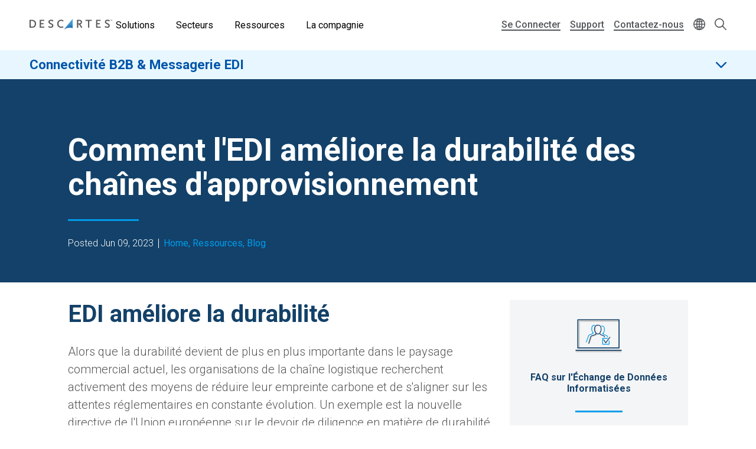

--- FILE ---
content_type: text/html; charset=UTF-8
request_url: https://www.descartes.com/fr/resources/blog/ledi-ameliore-la-durabilite-du-retail?language=sv
body_size: 39134
content:
<!DOCTYPE html>
<html lang="fr" dir="ltr" prefix="og: https://ogp.me/ns#">
  <head>
        <meta name='be:drupal-theme' content='1.0.0'>
<!-- be_ixf, sdk, gho-->
<meta name="be:sdk" content="php_sdk_1.5.12" />
<meta name="be:timer" content="54ms" />
<meta name="be:norm_url" content="https%3A%2F%2Fwww.descartes.com%2Ffr%2Fresources%2Fblog%2Fledi-ameliore-la-durabilite-du-retail" />
<meta name="be:capsule_url" content="https%3A%2F%2Fixfd1-api.bc0a.com%2Fapi%2Fixf%2F1.0.0%2Fget_capsule%2Ff00000000011885%2F1680018315" />
<meta name="be:api_dt" content="-05:00y_2025;-05:00m_11;-05:00d_22;-05:00h_04;-05:00mh_15;p_epoch:1763802909253" />
<meta name="be:mod_dt" content="-05:00y_2025;-05:00m_11;-05:00d_22;-05:00h_04;-05:00mh_15;p_epoch:1763802909253" />
<meta name="be:diag" content="tRkWlHNgvwZnL7uveBk84ozlhXQwJjhHO4DSi1q0vgkw+/Okv+fK+f38S403BSdBM7W5lPmoBd+csaNt0Y+wZQGOKdSeQmkRZsDhn928j+cW097LkUXrJP2vl1lMKixTdBBflIM7+NhmCEOK8pARNwkBnlDD9nGuRbzV9EHuOSmNfRpmJGoS7gJaukA9Qpc1dSxly63yy3RUG97R38itY/CcTK7X8/MZ4+HWGw+RVHfmsVj3MGrs9wvM16qdJjJTZtZjduG44UxNyjSnYa5N642M1ZSgCrYgqikujePsP/lPZy9tebYCYqBJE8T7tMJwAqwINmd3+45Nw1O9e77V065tqPy/SS9bslpHt4oOKm8jmjf6DQKVm3ykpyNbRgKT0iWWtyMhIQs2qYdnznZkN7FTJtovnUXwWrhW91tfJ+iQfR4wgPj9qnHSh9kGpKaeWKhpySCjXOVOPgiyY9jJ8lHoVj8i1BCtnHz9LLZU9H+LPbawfXy/8gHe3l7qVp5n8xGkK5OlYRpuQEoMFrouVdNp8ZEs57d8dsbjNZlUa8vgAR++gx/o4MxTS7rtsxRwhv7Ta8Yytl8CALv1e868yz3AcnZOfGztJqoag3hl2zWA1hbhsHNxlsxSS6VkfAOs/xGhMH384oqgSaAZDj8hRSejSH2yE7WrlqwjzlFWnHJas9QS+YklSOgsYFizUazrCy8aWhfieQKuMXGIWImbNclAQy6/OGJjggoTA13TCG0dMnv0JWIK/rjRbmN7LAsbJlcpAZj9xFDlw5lOoMIsfL1FpSq8Tyd6/Eov6urL/PcbXJfYyt1LXlS3gs9BA4WcQg2Tmbivp1HtqguGUEduSqLp6UYdC2ayKMXdTVXrLgqyyzuqC0yWpkPOnetDYL6m7m/VkQMQr53sS7QQR2eEAqAIyhaFAQAoGIpw/8/MadV5Gf2crfh7tnSIyq0fnEYMpbeoS9ze7O8D+jh9WHCZmEfkxYXDxclawamaRA7m89QRISIxaGKQzLTvqd7kpcFPuf4H5Nt6hLqUwHv5R5sl8KK4F92fyAkCS3YYuQeYtCT+nfAZBnGSHfAzynUACty0hPd0EhijmVImsa5ypMmc0ROVSBaQj4/rEBtPCvMFlvb70Z9geNNqk5tZvp2kKti0lD7UZ248T3I8rrQDbkVK+E6hc+6n8l1DXmqoGwn5TdhWrncWyUQZZfE9rhtUoziNN6UelEMz5OKUH86FrGbg9n0qZy4yRYgUJOPLUeIdzV+zSXjjI7vIU/[base64]/0vwBx6TlcfV5V5eH9zDGqCBYup98hn7soKBO7S8tWv7jJYBGK8Z4FzpD4dBbTEmBXFpyw8scx8ej83Py4oMoPuJp7LFc4aP99EbLZn8Hw2U+hMSkLZ8F8R/LDG3DLTMBxNjKFaZY37lm43twveBFCLR9nEIN89pIsw170ktVBwPeZd4dEm5fekRuR8ZRmwhGfXmHpbpKP0I/[base64]/13x0C/lLvfrdlxIVgSRWMhni+HrRiPbMz0kRTvcx4DfVL2Dhwm0hADummMX/VeoQKbMSaxJvQulRn3e4gEFBruXFfjNGp/OCH0H6ppIwZVj0PW3eHezZSb/HB4e10qSrixkf5rt50YjTs1QEkbs1m/aS0+6uoG+l1NfjDFSXj0Mycp6mEr98O0wUBwGfDdQeak6cxiPadfekMvG3ts2D3WvH7tpkahMdTXhlBLa90WQgohr4y1XxV/hJpU0Umyhn+SaZKxFrgA2/XI2/[base64]/q9J82hnIAxj9gv3EJo9ynlLHafmhIW9bwQCgd2UUmqetnk6xg1CQtby1dxYK//XOS2IJfbykgpmbhmQeYndbBkqYwU3DTKr0S59jxH0FV/8btXQs6IejFv7WtcpmsQjfze73W/k0JUmwXxdYpsF6ryOSbGDO5cyy+WnpTnFVppgPN2378MpTU19JWiWZ12qxwpCFsfuJ9x7tEGiXWfvXDX1njo0qlRU7Lk4ZIywx7Xg41CBARnRcfVRDZ560fIQv/saU0GNdlQaEuA5bUnBS9dtScUuc3L1CyhSHR4aFncdOtLvDl1GbD9vizvCoXHAnCiczcysx28/" />
<meta name="be:messages" content="false" />

 <script>
(function() {
    var script = document.createElement('script');
    script.setAttribute("id", "be-schema-script");
    script.setAttribute("data-customerid", "f00000000011885");
    script.setAttribute("data-testmode", "false");
    script.setAttribute("src", "https://schema-cf.bc0a.com/corejs/be-schema-v3.js");
    document.head.appendChild(script);
})();
 </script>


    <meta charset="utf-8" />
<style id="gutenberg-palette">:root {   .has-light-blue-color{ color:#BAE8FF }  .has-light-blue-background-color{ background-color:#BAE8FF }  .has-light-blue-border-color{ border-color:#BAE8FF }  .has-blue-color{ color:#009CEB }  .has-blue-background-color{ background-color:#009CEB }  .has-blue-border-color{ border-color:#009CEB }  .has-blue-text-color{ color:#007cba }  .has-blue-text-background-color{ background-color:#007cba }  .has-blue-text-border-color{ border-color:#007cba }  .has-medium-blue-color{ color:#0055AA }  .has-medium-blue-background-color{ background-color:#0055AA }  .has-medium-blue-border-color{ border-color:#0055AA }  .has-dark-blue-color{ color:#134169 }  .has-dark-blue-background-color{ background-color:#134169 }  .has-dark-blue-border-color{ border-color:#134169 }  .has-darkest-blue-color{ color:#012A49 }  .has-darkest-blue-background-color{ background-color:#012A49 }  .has-darkest-blue-border-color{ border-color:#012A49 }  .has-dark-grey-color{ color:#565656 }  .has-dark-grey-background-color{ background-color:#565656 }  .has-dark-grey-border-color{ border-color:#565656 }  .has-medium-grey-color{ color:#cccdce }  .has-medium-grey-background-color{ background-color:#cccdce }  .has-medium-grey-border-color{ border-color:#cccdce }  .has-light-grey-color{ color:#f4f5f6 }  .has-light-grey-background-color{ background-color:#f4f5f6 }  .has-light-grey-border-color{ border-color:#f4f5f6 }  .has-white-color{ color:#fff }  .has-white-background-color{ background-color:#fff }  .has-white-border-color{ border-color:#fff } }</style>
<style id="gutenberg-gradients">:root {   .has-blues-gradient-background{ background:linear-gradient(90deg, #164469 0%, #009CEB 100%) } }</style>
<style id="gutenberg-font-sizes">:root {   .has-text-xs-font-size{ font-size:.8rem }  .has-text-s-font-size{ font-size:1rem }  .has-text-r-font-size{ font-size:1.25rem }  .has-text-m-font-size{ font-size:1.5rem }  .has-text-l-font-size{ font-size:1.75rem }  .has-text-xl-font-size{ font-size:2rem }  .has-text-h4-font-size{ font-size:27 }  .has-text-h3-font-size{ font-size:31 }  .has-text-h2-font-size{ font-size:40 }  .has-text-h1-font-size{ font-size:55 }  .has-text-h2-title-font-size{ font-size:51 }  .has-text-h1-title-font-size{ font-size:90 } }</style>
<style id="gutenberg-spacing-variables">:root {   --wp--preset--spacing--10:8px;  --wp--preset--spacing--20:16px;  --wp--preset--spacing--30:32px;  --wp--preset--spacing--40:64px;  --wp--preset--spacing--50:128px;  --wp--preset--spacing--60:172px; }</style>
<style id="gutenberg-style-engine-block-supports">.wp-container-core-buttons-layout-1{justify-content:center;}.wp-container-core-buttons-layout-2{justify-content:center;}.wp-container-core-buttons-layout-3{justify-content:center;}.wp-container-core-buttons-layout-4{justify-content:center;}</style>
<meta name="description" content="" />
<link rel="canonical" href="https://www.descartes.com/fr/resources/blog/ledi-ameliore-la-durabilite-du-retail?language=sv" />
<meta name="author" content="B2B FR" />
<link rel="image_src" href="https://www.descartes.com/sites/default/files/media/images/2023-09/dsg-share-logo-2.jpg" />
<meta property="og:image" content="https://www.descartes.com/sites/default/files/media/images/2023-09/dsg-share-logo-2.jpg" />
<meta name="google-site-verification" content="ogAySWf9kJwyAiABDlUWUCP044yh9pLo_ugs2bc-Odw" />
<meta name="Generator" content="Drupal 11 (https://www.drupal.org)" />
<meta name="MobileOptimized" content="width" />
<meta name="HandheldFriendly" content="true" />
<meta name="viewport" content="width=device-width, initial-scale=1.0" />
<script data-cfasync="false" type="text/javascript" id="vwoCode">window._vwo_code || (function () {
      var account_id=1138860,
      version=2.1,
      settings_tolerance=2000,
      hide_element='body',
      hide_element_style='opacity:0 !important;filter:alpha(opacity=0) !important;background:none !important;transition:none !important;',
      /* DO NOT EDIT BELOW THIS LINE */
      f=false,w=window,d=document,v=d.querySelector('#vwoCode'),cK='_vwo_'+account_id+'_settings',cc={};try{var c=JSON.parse(localStorage.getItem('_vwo_'+account_id+'_config'));cc=c&&typeof c==='object'?c:{}}catch(e){}var stT=cc.stT==='session'?w.sessionStorage:w.localStorage;code={nonce:v&&v.nonce,library_tolerance:function(){return typeof library_tolerance!=='undefined'?library_tolerance:undefined},settings_tolerance:function(){return cc.sT||settings_tolerance},hide_element_style:function(){return'{'+(cc.hES||hide_element_style)+'}'},hide_element:function(){if(performance.getEntriesByName('first-contentful-paint')[0]){return''}return typeof cc.hE==='string'?cc.hE:hide_element},getVersion:function(){return version},finish:function(e){if(!f){f=true;var t=d.getElementById('_vis_opt_path_hides');if(t)t.parentNode.removeChild(t);if(e)(new Image).src='https://dev.visualwebsiteoptimizer.com/ee.gif?a='+account_id+e}},finished:function(){return f},addScript:function(e){var t=d.createElement('script');t.type='text/javascript';if(e.src){t.src=e.src}else{t.text=e.text}v&&t.setAttribute('nonce',v.nonce);d.getElementsByTagName('head')[0].appendChild(t)},load:function(e,t){var n=this.getSettings(),i=d.createElement('script'),r=this;t=t||{};if(n){i.textContent=n;d.getElementsByTagName('head')[0].appendChild(i);if(!w.VWO||VWO.caE){stT.removeItem(cK);r.load(e)}}else{var o=new XMLHttpRequest;o.open('GET',e,true);o.withCredentials=!t.dSC;o.responseType=t.responseType||'text';o.onload=function(){if(t.onloadCb){return t.onloadCb(o,e)}if(o.status===200||o.status===304){_vwo_code.addScript({text:o.responseText})}else{_vwo_code.finish('&e=loading_failure:'+e)}};o.onerror=function(){if(t.onerrorCb){return t.onerrorCb(e)}_vwo_code.finish('&e=loading_failure:'+e)};o.send()}},getSettings:function(){try{var e=stT.getItem(cK);if(!e){return}e=JSON.parse(e);if(Date.now()>e.e){stT.removeItem(cK);return}return e.s}catch(e){return}},init:function(){if(d.URL.indexOf('__vwo_disable__')>-1)return;var e=this.settings_tolerance();w._vwo_settings_timer=setTimeout(function(){_vwo_code.finish();stT.removeItem(cK)},e);var t;if(this.hide_element()!=='body'){t=d.createElement('style');var n=this.hide_element(),i=n?n+this.hide_element_style():'',r=d.getElementsByTagName('head')[0];t.setAttribute('id','_vis_opt_path_hides');v&&t.setAttribute('nonce',v.nonce);t.setAttribute('type','text/css');if(t.styleSheet)t.styleSheet.cssText=i;else t.appendChild(d.createTextNode(i));r.appendChild(t)}else{t=d.getElementsByTagName('head')[0];var i=d.createElement('div');i.style.cssText='z-index: 2147483647 !important;position: fixed !important;left: 0 !important;top: 0 !important;width: 100% !important;height: 100% !important;background: white !important;display: block !important;';i.setAttribute('id','_vis_opt_path_hides');i.classList.add('_vis_hide_layer');t.parentNode.insertBefore(i,t.nextSibling)}var o=window._vis_opt_url||d.URL,s='https://dev.visualwebsiteoptimizer.com/j.php?a='+account_id+'&u='+encodeURIComponent(o)+'&vn='+version;if(w.location.search.indexOf('_vwo_xhr')!==-1){this.addScript({src:s})}else{this.load(s+'&x=true')}}};w._vwo_code=code;code.init();})();</script>
<link rel="icon" href="/themes/descartes/favicon.ico" type="image/vnd.microsoft.icon" />
<link rel="alternate" hreflang="fr" href="https://www.descartes.com/fr/resources/blog/ledi-ameliore-la-durabilite-du-retail?language=sv" />
<script src="https://www.descartes.com/sites/default/files/descartes_core/global.js?0"></script>
<link rel="stylesheet" media="all" href="https://www.descartes.com/sites/default/files/descartes_core/global.css?0" />

    <title>Comment l&#039;EDI améliore la durabilité des chaînes d&#039;approvisionnement | Descartes</title>
    <link rel="stylesheet" media="all" href="/sites/default/files/css/css_4TJDgW2czDEhs5idX5lU-8-I0mEl9zeDQEvzFagNcCg.css?delta=0&amp;language=fr&amp;theme=descartes&amp;include=[base64]" />
<link rel="stylesheet" media="all" href="/sites/default/files/css/css_mrJDSetkZDEKkVovJ4IUvSc06sKEPY93f_aDKcAsIEQ.css?delta=1&amp;language=fr&amp;theme=descartes&amp;include=[base64]" />

    <script type="application/json" data-drupal-selector="drupal-settings-json">{"path":{"baseUrl":"\/","pathPrefix":"fr\/","currentPath":"node\/14604","currentPathIsAdmin":false,"isFront":false,"currentLanguage":"fr","currentQuery":{"language":"sv"}},"pluralDelimiter":"\u0003","suppressDeprecationErrors":true,"ajaxPageState":{"libraries":"[base64]","theme":"descartes","theme_token":null},"ajaxTrustedUrl":{"\/fr\/search":true},"gtag":{"tagId":"","consentMode":false,"otherIds":[],"events":[],"additionalConfigInfo":[]},"gtm":{"tagId":null,"settings":{"data_layer":"dataLayer","include_classes":false,"allowlist_classes":"google\nnonGooglePixels\nnonGoogleScripts\nnonGoogleIframes","blocklist_classes":"customScripts\ncustomPixels","include_environment":false,"environment_id":"","environment_token":""},"tagIds":["GTM-WBZXJ4T"]},"responsive_menu":{"position":"left","theme":"theme-dark","pagedim":"pagedim","modifyViewport":true,"use_bootstrap":false,"breakpoint":"all and (min-width: 1050px)","drag":false},"vwo":{"id":1138860,"timeout_setting":2000,"usejquery":"false","testnull":null},"search_api_autocomplete":{"search":{"auto_submit":true,"min_length":4}},"countryCode":"","langCode":"fr","miniorange_saml":{"base_url":"https:\/\/www.descartes.com"},"language":{"id":"fr","name":"French"},"user":{"uid":0,"permissionsHash":"63b635db1f3f2b67ae673c85bb40f2ac1c93229dee20601fa5a736edb58c8ae7"}}</script>
<script src="/sites/default/files/js/js_tTBWjQh_igOsicaCwCGt0DnFpdu8jS3ap1hjTyeiT8M.js?scope=header&amp;delta=0&amp;language=fr&amp;theme=descartes&amp;include=[base64]"></script>
<script src="/modules/contrib/google_tag/js/gtag.js?t63kjv"></script>
<script src="/modules/contrib/google_tag/js/gtm.js?t63kjv"></script>


      <link rel="preload" href="
https://fonts.googleapis.com/css?family=Roboto:300,300i,400,400i,500,500i,700,700i,900,900i&display=swap"
            as="style" onload="this.onload=null;this.rel='stylesheet'">
      <noscript><link rel="stylesheet" href="
https://fonts.googleapis.com/css?family=Roboto:300,300i,400,400i,500,500i,700,700i,900,900i&display=swap"></noscript>

    <style type="text/css">
      
    </style>

  </head>
  <body class="solution-page lang-fr path-node page-node-type-blog-post beixf">
        <a href="#main-content" class="visually-hidden focusable skip-link">
      Skip to main content
    </a>
    <noscript><iframe src="https://www.googletagmanager.com/ns.html?id=GTM-WBZXJ4T"
                  height="0" width="0" style="display:none;visibility:hidden"></iframe></noscript>

      <div class="dialog-off-canvas-main-canvas" data-off-canvas-main-canvas>
    
<div class="layout-container">

  <header role="banner" class="light">
      

                

<div class="dsg-nav" id="dsg-nav" role="navigation" aria-label="Primary site navigation">

    <div class="dsg-nav__menu">

        <div class="dsg-nav__branding">
            <a href="https://www.descartes.com/fr/">
                <img class="dsg-nav_logo-dark" src="/themes/descartes/logo-dark.png" alt="Descartes Logo">
            </a>
        </div>

                <nav class="dsg-nav__main">
            <ul class="dsg-nav__main__menu-items" aria-label="Main Navigation">
                                <li class="dsg-nav__nav-item nav-parent">

                    <button aria-controls="menu-main-solutions" aria-expanded="false">
                        Solutions
                    </button>

                                        <div class="dsg-nav__main-menu__slideout menu-main__solutions" id="menu-main-solutions" aria-hidden="true">
                    
                                                <div class="dsg-nav__main-menu__submenu-slideout slideout-2-col">

                            <div class="menu-level-2">

                                <h2 aria-hidden="true">Solutions</h2>

                                <ul>

                                                                        <li class="nav-item-parent active" data-menu="b2b">
                                        
                                        <div class="submenu-grid">

                                            <a href="https://www.descartes.com/fr/solutions/connectivite-b2b-messagerie-edi" id="submenu-b2b" class="solution-link">
                                                Connectivité B2B &amp; Messagerie EDI
                                                <svg class="forward-icon" xmlns="http://www.w3.org/2000/svg" viewBox="0 0 9.42 15.74" alt="" aria-hidden="true">
    <path d="M9,6.82L2.66.46C2.36.16,1.97-.01,1.56,0,1.14,0,.75.16.46.45c-.61.6-.61,1.59,0,2.2l5.22,5.22L.45,13.09c-.6.61-.6,1.59,0,2.2.29.29.68.45,1.1.45h0c.42,0,.81-.16,1.1-.46l6.32-6.31c.59-.59.61-1.53.03-2.16Z"/>
</svg>

                                            </a>


                                            <div class="menu-level-3" >

                                                <div class="solutions-menu__title">
                                                    <img src="/themes/descartes/images/menu/solutions-b2b.svg"
                                                    class="solutions-icon"
                                                    alt="">
                                                
                                                    <h2 aria-hidden="true">Connectivité B2B & <br>Messagerie EDI</h2>
                                                
                                                </div>

                                                <div class="solutions-menu__description">
                                                                                                        <p>Optimisez l&#039;échange de données informatisé (EDI) et la facturation électronique avec un fournisseur mondial de confiance qui centralise vos processus et garantit la conformité avec les réglementations locales sur tous les marchés mondiaux.</p>
                                                                                                                                                            <a class="menu-btn-outline" href="https://www.descartes.com/fr/solutions/connectivite-b2b-messagerie-edi"> Découvrez la solution </a>
                                                                                                    </div>

                                                
                                                <div class="solutions-menu__split" aria-label=" Submenu">
                                                    <ul class="solutions-menu__split__tabs" role="tablist">

                                                                                                                                                                                                                </ul>
                                                </div>
                                              
                                                
                                                <div class="solutions-menu__split-children__wrapper">

                                                                                                                                                                                                                    
                                                        <ul
                                                        class="solutions-menu__split__children active" 
                                                        id="split-b2b-1" 
                                                        role="tabpanel"
                                                        aria-labelledby="tab-b2b-1">

                                                                                                                        <li>
                                                                <a href="      https://www.descartes.com/fr/solutions/connectivite-b2b-messagerie-edi/edi-integre
  ">
                                                                <h4>EDI Intégré</h4>
                                                                <p>Échange automatisé de données entre les systèmes pour des transactions fluides tout au long de la chaîne logistique.</p>
                                                                </a>
                                                            </li>
                                                                                                                        <li>
                                                                <a href="      https://www.descartes.com/fr/solutions/connectivite-b2b-messagerie-edi/edi-web
  ">
                                                                <h4>EDI Web</h4>
                                                                <p>Portail Web intuitif pour un échange efficace des commandes et des documents sans intégration système.</p>
                                                                </a>
                                                            </li>
                                                                                                                        <li>
                                                                <a href="      https://www.descartes.com/fr/solutions/connectivite-b2b-messagerie-edi/peppol
  ">
                                                                <h4>Peppol</h4>
                                                                <p>Solution de facturation électronique standardisée garantissant la conformité avec les normes européennes et la sécurité des transactions.</p>
                                                                </a>
                                                            </li>
                                                                                                                        <li>
                                                                <a href="      https://www.descartes.com/fr/solutions/connectivite-b2b-messagerie-edi/descartes-global-logistics-networktm
  ">
                                                                <h4>Descartes Global Logistics Network™</h4>
                                                                <p>Le Descartes GLN est un écosystème de solutions logicielles pour le marché de la chaîne logistique.</p>
                                                                </a>
                                                            </li>
                                                                                                                        
                                                            
                                                        </ul>
                                                        
                                                                                                                                                            
                                                </div>

                                            </div>

                                        </div>
                                        
                                    </li>
                                                                        <li class="nav-item-parent" data-menu="rmt">
                                        
                                        <div class="submenu-grid">

                                            <a href="https://www.descartes.com/fr/solutions/optimisation-de-tournees-mobilite-telematique" id="submenu-rmt" class="solution-link">
                                                Optimisation de tournées, mobilité &amp; télématique
                                                <svg class="forward-icon" xmlns="http://www.w3.org/2000/svg" viewBox="0 0 9.42 15.74" alt="" aria-hidden="true">
    <path d="M9,6.82L2.66.46C2.36.16,1.97-.01,1.56,0,1.14,0,.75.16.46.45c-.61.6-.61,1.59,0,2.2l5.22,5.22L.45,13.09c-.6.61-.6,1.59,0,2.2.29.29.68.45,1.1.45h0c.42,0,.81-.16,1.1-.46l6.32-6.31c.59-.59.61-1.53.03-2.16Z"/>
</svg>

                                            </a>


                                            <div class="menu-level-3" hidden>

                                                <div class="solutions-menu__title">
                                                    <img src="/themes/descartes/images/menu/solutions-rmt.svg"
                                                    class="solutions-icon"
                                                    alt="">
                                                
                                                    <h2 aria-hidden="true">Optimisation de tournées, <br>mobilité & télématique</h2>
                                                
                                                </div>

                                                <div class="solutions-menu__description">
                                                                                                        <p>Éliminez les inefficacités dans la livraison, améliorez l&#039;expérience client et bénéficiez d&#039;une visibilité en temps réel grâce à la plateforme de livraison du dernier kilomètre de bout en bout.</p>
                                                                                                                                                            <a class="menu-btn-outline" href="https://www.descartes.com/fr/solutions/optimisation-de-tournees-mobilite-telematique"> Découvrez la solution </a>
                                                                                                    </div>

                                                
                                                <div class="solutions-menu__split" aria-label=" Submenu">
                                                    <ul class="solutions-menu__split__tabs" role="tablist">

                                                                                                        
                                                            <li class="solutions-menu__split__parent active" 
                                                            aria-expanded="true"
                                                            data-menu="split-rmt-1">

                                                                <button aria-selected="true">
                                                                Planification et Optimisation
                                                                </button>

                                                            </li>

                                                                                                                                                            
                                                            <li class="solutions-menu__split__parent " 
                                                            aria-expanded="false"
                                                            data-menu="split-rmt-2">

                                                                <button aria-selected="false">
                                                                Exécution et Engagement
                                                                </button>

                                                            </li>

                                                                                                                                                            </ul>
                                                </div>
                                              
                                                
                                                <div class="solutions-menu__split-children__wrapper">

                                                                                                                                                                                                                    
                                                        <ul
                                                        class="solutions-menu__split__children active" 
                                                        id="split-rmt-1" 
                                                        role="tabpanel"
                                                        aria-labelledby="tab-rmt-1">

                                                                                                                        <li>
                                                                <a href="      https://www.descartes.com/fr/solutions/optimisation-de-tournees-mobilite-telematique/planification-optimisation-de-tournees
  ">
                                                                <h4>Planification stratégique des tournées</h4>
                                                                <p>Planifiez les tournées et les ressources pour des opérations évolutives et efficaces.</p>
                                                                </a>
                                                            </li>
                                                                                                                        <li>
                                                                <a href="      https://www.descartes.com/fr/solutions/optimisation-de-tournees-mobilite-telematique/centre-de-ressources-pour-les-flottes
  ">
                                                                <h4>Planification quotidienne des itinéraires</h4>
                                                                <p>Optimisez les tournées quotidiennes afin de réduire les kilomètres, le temps et les coûts.</p>
                                                                </a>
                                                            </li>
                                                                                                                        <li>
                                                                <a href="      https://www.descartes.com/fr/solutions/optimisation-de-tournees-mobilite-telematique/suivi-dexecution-en-temps-reel
  ">
                                                                <h4>Dispatch et suivi</h4>
                                                                <p>Visibilité en temps réel des tournées, des véhicules et des arrêts.</p>
                                                                </a>
                                                            </li>
                                                                                                                        <li>
                                                                <a href="      https://www.descartes.com/fr/solutions/optimisation-de-tournees-mobilite-telematique/prise-de-rendez-vous-dynamique
  ">
                                                                <h4>Prise de rendez-vous de livraison</h4>
                                                                <p>Proposez des créneaux réalisables qui répondent aux besoins des clients.</p>
                                                                </a>
                                                            </li>
                                                                                                                        
                                                            
                                                        </ul>
                                                        
                                                                                                                                                                                                                    
                                                        <ul
                                                        class="solutions-menu__split__children" 
                                                        id="split-rmt-2" 
                                                        role="tabpanel"
                                                        aria-labelledby="tab-rmt-2">

                                                                                                                        <li>
                                                                <a href="      https://www.descartes.com/fr/solutions/optimisation-de-tournees-mobilite-telematique/prise-de-rendez-vous-dynamique
  ">
                                                                <h4>Exécution des tournées </h4>
                                                                <p>Vue centralisée de l&#039;exécution des tournées pour suivre et améliorer les performances.</p>
                                                                </a>
                                                            </li>
                                                                                                                        <li>
                                                                <a href="      https://www.descartes.com/fr/solutions/optimisation-de-tournees-mobilite-telematique/applications-mobiles
  ">
                                                                <h4>Applications mobiles</h4>
                                                                <p>Applications mobiles pour la preuve de livraison et les flux de travail.</p>
                                                                </a>
                                                            </li>
                                                                                                                        <li>
                                                                <a href="      https://www.descartes.com/fr/Engagement-client
  ">
                                                                <h4>Engagement client</h4>
                                                                <p>Notifications en temps réel, suivi et retours d’information.</p>
                                                                </a>
                                                            </li>
                                                                                                                        
                                                            
                                                        </ul>
                                                        
                                                                                                                                                            
                                                </div>

                                            </div>

                                        </div>
                                        
                                    </li>
                                                                        <li class="nav-item-parent" data-menu="bfes">
                                        
                                        <div class="submenu-grid">

                                            <a href="https://www.descartes.com/fr/solutions/solutions-pour-intermediaires-de-transport-et-transitaires" id="submenu-bfes" class="solution-link">
                                                Solutions pour intermédiaires de transport et transitaires
                                                <svg class="forward-icon" xmlns="http://www.w3.org/2000/svg" viewBox="0 0 9.42 15.74" alt="" aria-hidden="true">
    <path d="M9,6.82L2.66.46C2.36.16,1.97-.01,1.56,0,1.14,0,.75.16.46.45c-.61.6-.61,1.59,0,2.2l5.22,5.22L.45,13.09c-.6.61-.6,1.59,0,2.2.29.29.68.45,1.1.45h0c.42,0,.81-.16,1.1-.46l6.32-6.31c.59-.59.61-1.53.03-2.16Z"/>
</svg>

                                            </a>


                                            <div class="menu-level-3" hidden>

                                                <div class="solutions-menu__title">
                                                    <img src="/themes/descartes/images/menu/solutions-lsp.svg"
                                                    class="solutions-icon"
                                                    alt="">
                                                
                                                    <h2 aria-hidden="true">Solutions pour intermédiaires de transport et transitaires</h2>
                                                
                                                </div>

                                                <div class="solutions-menu__description">
                                                                                                        <p>Le logiciel de transport de marchandises Descartes aide à transformer les opérations internes et celles des agents en rationalisant et en optimisant la gestion des expéditions, la conformité douanière, la comptabilité et la gestion de la relation client.</p>
                                                                                                                                                            <a class="menu-btn-outline" href="https://www.descartes.com/fr/solutions/solutions-pour-intermediaires-de-transport-et-transitaires"> Découvrez la solution </a>
                                                                                                    </div>

                                                
                                                <div class="solutions-menu__split" aria-label=" Submenu">
                                                    <ul class="solutions-menu__split__tabs" role="tablist">

                                                                                                                                                                                                                </ul>
                                                </div>
                                              
                                                
                                                <div class="solutions-menu__split-children__wrapper">

                                                                                                                                                                                                                    
                                                        <ul
                                                        class="solutions-menu__split__children active" 
                                                        id="split-bfes-1" 
                                                        role="tabpanel"
                                                        aria-labelledby="tab-bfes-1">

                                                                                                                        <li>
                                                                <a href="      https://www.descartes.com/fr/global-price-management
  ">
                                                                <h4>Global Price Management</h4>
                                                                <p>Automatisez la gestion des tarifs et les réservations à la demande, sans mobiliser de ressources supplémentaires.</p>
                                                                </a>
                                                            </li>
                                                                                                                        <li>
                                                                <a href="      https://www.descartes.com/fr/digital-rate-management
  ">
                                                                <h4>Digital Rate Management</h4>
                                                                <p>Gérez et présentez vos tarifs à vos clients.</p>
                                                                </a>
                                                            </li>
                                                                                                                        <li>
                                                                <a href="      https://www.descartes.com/fr/experience-client-digitale
  ">
                                                                <h4>Expérience Client Digitale</h4>
                                                                <p>Offrez à vos clients la possibilité d&#039;établir des devis, de réserver et de suivre le transport en ligne.</p>
                                                                </a>
                                                            </li>
                                                                                                                        
                                                            
                                                        </ul>
                                                        
                                                                                                                                                            
                                                </div>

                                            </div>

                                        </div>
                                        
                                    </li>
                                                                        <li class="nav-item-parent" data-menu="tm">
                                        
                                        <div class="submenu-grid">

                                            <a href="https://www.descartes.com/fr/solutions/tms-gestion-du-transport" id="submenu-tm" class="solution-link">
                                                TMS - Gestion du transport
                                                <svg class="forward-icon" xmlns="http://www.w3.org/2000/svg" viewBox="0 0 9.42 15.74" alt="" aria-hidden="true">
    <path d="M9,6.82L2.66.46C2.36.16,1.97-.01,1.56,0,1.14,0,.75.16.46.45c-.61.6-.61,1.59,0,2.2l5.22,5.22L.45,13.09c-.6.61-.6,1.59,0,2.2.29.29.68.45,1.1.45h0c.42,0,.81-.16,1.1-.46l6.32-6.31c.59-.59.61-1.53.03-2.16Z"/>
</svg>

                                            </a>


                                            <div class="menu-level-3" hidden>

                                                <div class="solutions-menu__title">
                                                    <img src="/themes/descartes/images/menu/solutions-tm.svg"
                                                    class="solutions-icon"
                                                    alt="">
                                                
                                                    <h2 aria-hidden="true">TMS - Gestion du transport</h2>
                                                
                                                </div>

                                                <div class="solutions-menu__description">
                                                                                                        <p>Optimisez vos expéditions de manière plus intelligente, plus rapide et plus connectée, quel que soit le mode de transport, grâce à des solutions de gestion intelligente du transport destinées aux expéditeurs, aux courtiers et aux prestataires logistiques 3PL.</p>
                                                                                                                                                            <a class="menu-btn-outline" href="https://www.descartes.com/fr/solutions/tms-gestion-du-transport"> Découvrez la solution </a>
                                                                                                    </div>

                                                
                                                <div class="solutions-menu__split" aria-label=" Submenu">
                                                    <ul class="solutions-menu__split__tabs" role="tablist">

                                                                                                                                                                                                                </ul>
                                                </div>
                                              
                                                
                                                <div class="solutions-menu__split-children__wrapper">

                                                                                                                                                                                                                    
                                                        <ul
                                                        class="solutions-menu__split__children active" 
                                                        id="split-tm-1" 
                                                        role="tabpanel"
                                                        aria-labelledby="tab-tm-1">

                                                                                                                        <li>
                                                                <a href="      https://www.descartes.com/fr/solutions/tms-gestion-du-transport/tms
  ">
                                                                <h4>TMS</h4>
                                                                <p>Optimisez, automatisez et exécutez vos expéditions sur tous les modes de transport.</p>
                                                                </a>
                                                            </li>
                                                                                                                        <li>
                                                                <a href="      https://www.descartes.com/fr/solutions/tms-gestion-du-transport/visibilite-en-temps-reel
  ">
                                                                <h4>Visibilité en temps réel</h4>
                                                                <p>Statut en temps réel, alertes et surveillance des risques pour votre réseau de transporteurs.</p>
                                                                </a>
                                                            </li>
                                                                                                                        <li>
                                                                <a href="      https://www.descartes.com/fr/solutions/tms-gestion-du-transport/connectivite-des-transporteurs
  ">
                                                                <h4>Connectivité des transporteurs</h4>
                                                                <p>Sourcer, embarquer et surveiller les transporteurs pour garantir leur conformité et leurs performances.</p>
                                                                </a>
                                                            </li>
                                                                                                                        <li>
                                                                <a href="      https://www.descartes.com/fr/solutions/tms-gestion-du-transport/envoi-de-colis
  ">
                                                                <h4>Envoi de colis</h4>
                                                                <p>Service d’expédition de colis multi-transporteurs rapide et automatisé.</p>
                                                                </a>
                                                            </li>
                                                                                                                        <li>
                                                                <a href="      https://www.descartes.com/fr/solutions/tms-gestion-du-transport/rendez-vous-quai-gestion-de-la-cour
  ">
                                                                <h4>Rendez-vous à quai &amp; gestion de la cour</h4>
                                                                <p>Rationalisez la planification des quais, les flux de travail dans les chantiers et la conformité des bons de commande.</p>
                                                                </a>
                                                            </li>
                                                                                                                        
                                                            
                                                        </ul>
                                                        
                                                                                                                                                            
                                                </div>

                                            </div>

                                        </div>
                                        
                                    </li>
                                                                        <li class="nav-item-parent" data-menu="gti">
                                        
                                        <div class="submenu-grid">

                                            <a href="https://www.descartes.com/fr/solutions/donnees-sur-le-commerce-international" id="submenu-gti" class="solution-link">
                                                Données sur le commerce international
                                                <svg class="forward-icon" xmlns="http://www.w3.org/2000/svg" viewBox="0 0 9.42 15.74" alt="" aria-hidden="true">
    <path d="M9,6.82L2.66.46C2.36.16,1.97-.01,1.56,0,1.14,0,.75.16.46.45c-.61.6-.61,1.59,0,2.2l5.22,5.22L.45,13.09c-.6.61-.6,1.59,0,2.2.29.29.68.45,1.1.45h0c.42,0,.81-.16,1.1-.46l6.32-6.31c.59-.59.61-1.53.03-2.16Z"/>
</svg>

                                            </a>


                                            <div class="menu-level-3" hidden>

                                                <div class="solutions-menu__title">
                                                    <img src="/themes/descartes/images/menu/solutions-gti.svg"
                                                    class="solutions-icon"
                                                    alt="">
                                                
                                                    <h2 aria-hidden="true">Données sur le <br>commerce international</h2>
                                                
                                                </div>

                                                <div class="solutions-menu__description">
                                                                                                        <p>Tirez parti de solutions avancées pour optimiser l’analyse des données du commerce international, la classification à l’importation, le calcul des coûts rendus et la conformité à l’export — afin de réduire vos dépenses et stimuler la croissance.</p>
                                                                                                                                                            <a class="menu-btn-outline" href="https://www.descartes.com/fr/solutions/donnees-sur-le-commerce-international"> Découvrez la solution </a>
                                                                                                    </div>

                                                
                                                <div class="solutions-menu__split" aria-label=" Submenu">
                                                    <ul class="solutions-menu__split__tabs" role="tablist">

                                                                                                                                                                                                                </ul>
                                                </div>
                                              
                                                
                                                <div class="solutions-menu__split-children__wrapper">

                                                                                                                                                                                                                    
                                                        <ul
                                                        class="solutions-menu__split__children active" 
                                                        id="split-gti-1" 
                                                        role="tabpanel"
                                                        aria-labelledby="tab-gti-1">

                                                                                                                        <li>
                                                                <a href="      https://www.descartes.com/fr/solutions/donnees-sur-le-commerce-international/audit-et-gestion-de-resolution
  ">
                                                                <h4>Audit et gestion de résolution</h4>
                                                                <p>Identifier les écarts liés aux listes de sanctions et enregistrer les mesures prises.</p>
                                                                </a>
                                                            </li>
                                                                                                                        <li>
                                                                <a href="      https://www.descartes.com/fr/solutions/donnees-sur-le-commerce-international/classification-des-marchandises-determination-des
  ">
                                                                <h4>Classification des marchandises &amp; détermination des droits de douane</h4>
                                                                <p>Intégrez la classification et la détermination des droits à vos systèmes d’entreprise.</p>
                                                                </a>
                                                            </li>
                                                                                                                        <li>
                                                                <a href="      https://www.descartes.com/fr/solutions/donnees-sur-le-commerce-international/gestionnaire-de-technologie-controlee
  ">
                                                                <h4>Gestion des technologies contrôlées</h4>
                                                                <p>Une solution tout-en-un pour vos besoins de conformité en matière d’exportations et de technologies contrôlées.</p>
                                                                </a>
                                                            </li>
                                                                                                                        <li>
                                                                <a href="      https://www.descartes.com/fr/solutions/donnees-sur-le-commerce-international/solutions-de-classification-des-exportations
  ">
                                                                <h4>Solutions de classification des exportations</h4>
                                                                <p>Soyez certain de la justesse de vos décisions de classification pour vos importations et exportations.</p>
                                                                </a>
                                                            </li>
                                                                                                                        <li>
                                                                <a href="      https://www.descartes.com/fr/solutions/donnees-sur-le-commerce-international/systeme-dautomatisation-des-exportations
  ">
                                                                <h4>Système d’automatisation des exportations</h4>
                                                                <p>Éliminez la complexité de vos processus d’exportation sans compromettre la conformité.</p>
                                                                </a>
                                                            </li>
                                                                                                                        <li>
                                                                <a href="      https://www.descartes.com/fr/solutions/donnees-sur-le-commerce-international/evaluation-des-tiers
  ">
                                                                <h4>Évaluation des tiers</h4>
                                                                <p>Automatisez l’évaluation de vos tiers et intégrez-la à vos systèmes internes.</p>
                                                                </a>
                                                            </li>
                                                                                                                        
                                                            
                                                        </ul>
                                                        
                                                                                                                                                            
                                                </div>

                                            </div>

                                        </div>
                                        
                                    </li>
                                                                        <li class="nav-item-parent" data-menu="ecom">
                                        
                                        <div class="submenu-grid">

                                            <a href="https://www.descartes.com/fr/solutions/fulfillment-e-commerce" id="submenu-ecom" class="solution-link">
                                                Fulfillment e-commerce
                                                <svg class="forward-icon" xmlns="http://www.w3.org/2000/svg" viewBox="0 0 9.42 15.74" alt="" aria-hidden="true">
    <path d="M9,6.82L2.66.46C2.36.16,1.97-.01,1.56,0,1.14,0,.75.16.46.45c-.61.6-.61,1.59,0,2.2l5.22,5.22L.45,13.09c-.6.61-.6,1.59,0,2.2.29.29.68.45,1.1.45h0c.42,0,.81-.16,1.1-.46l6.32-6.31c.59-.59.61-1.53.03-2.16Z"/>
</svg>

                                            </a>


                                            <div class="menu-level-3" hidden>

                                                <div class="solutions-menu__title">
                                                    <img src="/themes/descartes/images/menu/solutions-ecomm.svg"
                                                    class="solutions-icon"
                                                    alt="">
                                                
                                                    <h2 aria-hidden="true">Fulfillment e-commerce</h2>
                                                
                                                </div>

                                                <div class="solutions-menu__description">
                                                                                                        <p>Nous accompagnons chaque étape de la croissance du commerce électronique, de la mise en ligne et la gestion des stocks à l&#039;automatisation des entrepôts et à l&#039;expédition internationale. Nos solutions aident les marques et les prestataires logistiques à se développer sur tous les canaux, à simplifier leurs opérations et à offrir une expérience client exceptionnelle.</p>
                                                                                                                                                            <a class="menu-btn-outline" href="https://www.descartes.com/fr/solutions/fulfillment-e-commerce"> Découvrez la solution </a>
                                                                                                    </div>

                                                
                                                <div class="solutions-menu__split" aria-label=" Submenu">
                                                    <ul class="solutions-menu__split__tabs" role="tablist">

                                                                                                                                                                                                                </ul>
                                                </div>
                                              
                                                
                                                <div class="solutions-menu__split-children__wrapper">

                                                                                                                                                                                                                    
                                                        <ul
                                                        class="solutions-menu__split__children active" 
                                                        id="split-ecom-1" 
                                                        role="tabpanel"
                                                        aria-labelledby="tab-ecom-1">

                                                                                                                        <li>
                                                                <a href="      https://www.descartes.com/fr/solutions/fulfillment-e-commerce/gestion-des-entrepots-ewms
  ">
                                                                <h4>Gestion des Entrepôts - eWMS</h4>
                                                                <p>Gagnez en efficacité grâce à la lecture des codes-barres, au suivi au niveau des bacs et aux workflows mobiles pour la réception, la préparation et l&#039;emballage. Optimisez la main-d&#039;œuvre et réduisez les erreurs.</p>
                                                                </a>
                                                            </li>
                                                                                                                        <li>
                                                                <a href="      https://www.descartes.com/fr/solutions/fulfillment-e-commerce/livraison-domicile
  ">
                                                                <h4>Livraison à domicile</h4>
                                                                <p>Évoluez en toute confiance grâce à des outils d&#039;expédition multi-transporteurs qui réduisent les coûts, améliorent l&#039;efficacité et vous permettent de rester sur la bonne voie pendant les pics saisonniers et les périodes de forte activité.</p>
                                                                </a>
                                                            </li>
                                                                                                                        
                                                            
                                                        </ul>
                                                        
                                                                                                                                                            
                                                </div>

                                            </div>

                                        </div>
                                        
                                    </li>
                                                                    </ul>

                                <div class="slideout-left__view-all">
                                    <a class="menu-arrow-btn" href="https://www.descartes.com/solutions">
                                        Voir toutes les solutions
                                        <svg class="arrow-icon" xmlns="http://www.w3.org/2000/svg" viewBox="0 0 13.22 9.65" alt="" aria-hidden="true">
    <path d="m13.22,4.82l-4.82,4.82-1.12-1.12,2.9-2.9H0v-1.6h10.17l-2.9-2.9,1.12-1.12,4.82,4.82Z"></path>
</svg>

                                    </a>
                                </div>

                            </div>

                        </div>
                        
                        
                        
                        
                    </div> 
                    
                </li>
                                <li class="dsg-nav__nav-item nav-parent">

                    <button aria-controls="menu-main-industries" aria-expanded="false">
                        Secteurs
                    </button>

                                        <div class="dsg-nav__main-menu__slideout menu-main__industries" id="menu-main-industries" aria-hidden="true">
                    
                        
                                                <div class="dsg-nav__main-menu__submenu-slideout slideout-1-col">

                            <div class="menu-level-2">

                                <h2 aria-hidden="true">Secteurs</h2>

                                <ul>

                                                                        <li class="submenu_nav-item">
                                        <span>
                                            <img src="/themes/descartes/images/menu/icon-manufacturing.svg" class="menu-icon" alt="">
                                            <a href="https://www.descartes.com/fr/secteurs/production-distribution">
                                                Production &amp; Distribution
                                            </a>
                                        </span>
                                    </li>
                                                                        <li class="submenu_nav-item">
                                        <span>
                                            <img src="/themes/descartes/images/menu/icon-transport.svg" class="menu-icon" alt="">
                                            <a href="https://www.descartes.com/fr/secteurs/transport-logistique">
                                                Transport &amp; Logistique
                                            </a>
                                        </span>
                                    </li>
                                                                        <li class="submenu_nav-item">
                                        <span>
                                            <img src="/themes/descartes/images/menu/icon-retail.svg" class="menu-icon" alt="">
                                            <a href="https://www.descartes.com/fr/secteurs/vente-au-detail">
                                                Vente au détail
                                            </a>
                                        </span>
                                    </li>
                                                                        <li class="submenu_nav-item">
                                        <span>
                                            <img src="/themes/descartes/images/menu/icon-field.svg" class="menu-icon" alt="">
                                            <a href="https://www.descartes.com/fr/secteurs/field-service-management">
                                                Field service management
                                            </a>
                                        </span>
                                    </li>
                                                                    </ul>

                                <div class="slideout-left__view-all">
                                    <a class="menu-arrow-btn" href="https://www.descartes.com/fr/secteurs">
                                        Voir tous les secteurs
                                        <svg class="arrow-icon" xmlns="http://www.w3.org/2000/svg" viewBox="0 0 13.22 9.65" alt="" aria-hidden="true">
    <path d="m13.22,4.82l-4.82,4.82-1.12-1.12,2.9-2.9H0v-1.6h10.17l-2.9-2.9,1.12-1.12,4.82,4.82Z"></path>
</svg>

                                    </a>
                                </div>
                                
                            </div>
                        </div>
                        
                        
                        
                    </div> 
                    
                </li>
                                <li class="dsg-nav__nav-item nav-parent">

                    <button aria-controls="menu-main-resources" aria-expanded="false">
                        Ressources
                    </button>

                      

                                                            <div class="dsg-nav__main-menu__slideout menu-main__resources resources-small" id="menu-main-resources" aria-hidden="true">
                    
                    
                        
                        
                          
                        <div class="dsg-nav__main-menu__submenu-slideout slideout-2-col">

                            <div class="menu-level-2">

                                <h2 aria-hidden="true">Ressources</h2>

                                <ul>
                                                                        <li class="submenu_nav-item">
                                        <span>
                                            <img src="/themes/descartes/images/menu/icon-blog.svg" class="menu-icon" alt="">
                                            <a href="      https://www.descartes.com/fr/blog
  ">
                                                Blog
                                            </a>
                                        </span>
                                    </li>
                                                                        <li class="submenu_nav-item">
                                        <span>
                                            <img src="/themes/descartes/images/menu/icon-email.svg" class="menu-icon" alt="">
                                            <a href="      https://www.descartes.com/fr/ressources/preferences-email
  ">
                                                Préférences Email
                                            </a>
                                        </span>
                                    </li>
                                                                        <li class="submenu_nav-item">
                                        <span>
                                            <img src="/themes/descartes/images/menu/icon-media.svg" class="menu-icon" alt="">
                                            <a href="      https://www.descartes.com/fr/ressources/media
  ">
                                                Média
                                            </a>
                                        </span>
                                    </li>
                                                                        <li class="submenu_nav-item">
                                        <span>
                                            <img src="/themes/descartes/images/menu/icon-legal-and-compliance.svg" class="menu-icon" alt="">
                                            <a href="      https://www.descartes.com/resources/legal-compliance
  ">
                                                Juridique &amp; Conformité
                                            </a>
                                        </span>
                                    </li>
                                                                        <li class="submenu_nav-item">
                                        <span>
                                            <img src="/themes/descartes/images/menu/icon-partners.svg" class="menu-icon" alt="">
                                            <a href="      https://www.descartes.com/fr/references-client
  ">
                                                Références Client
                                            </a>
                                        </span>
                                    </li>
                                                                    </ul>

                                                                <div class="slideout-left__view-all">
                                    <a class="menu-arrow-btn" href="https://www.descartes.com/fr/ressources">
                                        Voir toutes les ressources
                                        <svg class="arrow-icon" xmlns="http://www.w3.org/2000/svg" viewBox="0 0 13.22 9.65" alt="" aria-hidden="true">
    <path d="m13.22,4.82l-4.82,4.82-1.12-1.12,2.9-2.9H0v-1.6h10.17l-2.9-2.9,1.12-1.12,4.82,4.82Z"></path>
</svg>

                                    </a>
                                </div>
                                                            </div>

                            
                        </div>
                        
                        
                    </div> 
                    
                </li>
                                <li class="dsg-nav__nav-item nav-parent">

                    <button aria-controls="menu-main-company" aria-expanded="false">
                        La compagnie
                    </button>

                                        <div class="dsg-nav__main-menu__slideout menu-main__company" id="menu-main-company" aria-hidden="true">
                    
                        
                        
                        
                                                <div class="dsg-nav__main-menu__submenu-slideout slideout-2-col">

                            <div class="menu-level-2">

                            <h2 aria-hidden="true">La compagnie</h2>

                            <ul>
                                
                                
                               <li class="nav-item-parent active" data-menu="about-descartes">
                                        
                                    <div class="submenu-grid">

                                        <button aria-expanded="true">
                                            <span>
                                            <img src="/themes/descartes/images/menu/icon-about-descartes.svg" class="menu-icon" alt="">
                                            À propos de Descartes
                                            </span>

                                            <svg class="forward-icon" xmlns="http://www.w3.org/2000/svg" viewBox="0 0 9.42 15.74" alt="" aria-hidden="true">
    <path d="M9,6.82L2.66.46C2.36.16,1.97-.01,1.56,0,1.14,0,.75.16.46.45c-.61.6-.61,1.59,0,2.2l5.22,5.22L.45,13.09c-.6.61-.6,1.59,0,2.2.29.29.68.45,1.1.45h0c.42,0,.81-.16,1.1-.46l6.32-6.31c.59-.59.61-1.53.03-2.16Z"/>
</svg>

                                        
                                        </button>

                                       
                                        <div class="menu-level-3" >
                                            <h3>À propos de Descartes</h3>
                                            <ul>
                                                                                                <li>
                                                    <a href="      https://www.descartes.com/fr/qui-sommes-nous/nous-concernant
  ">Nous concernant</a>
                                                </li>
                                                                                                <li>
                                                    <a href="      https://careers.descartes.com
  ">Carrières</a>
                                                </li>
                                                                                            </ul>
                                        </div>
                                       

                                    </div>
                        
                                </li>
                                
                                
                                
                               <li class="nav-item-parent" data-menu="sales">
                                        
                                    <div class="submenu-grid">

                                        <button aria-expanded="false">
                                            <span>
                                            <img src="/themes/descartes/images/menu/icon-sales.svg" class="menu-icon" alt="">
                                            Contactez-Nous
                                            </span>

                                            <svg class="forward-icon" xmlns="http://www.w3.org/2000/svg" viewBox="0 0 9.42 15.74" alt="" aria-hidden="true">
    <path d="M9,6.82L2.66.46C2.36.16,1.97-.01,1.56,0,1.14,0,.75.16.46.45c-.61.6-.61,1.59,0,2.2l5.22,5.22L.45,13.09c-.6.61-.6,1.59,0,2.2.29.29.68.45,1.1.45h0c.42,0,.81-.16,1.1-.46l6.32-6.31c.59-.59.61-1.53.03-2.16Z"/>
</svg>

                                        
                                        </button>

                                       
                                        <div class="menu-level-3" hidden>
                                            <h3>Contactez-Nous</h3>
                                            <ul>
                                                                                                <li>
                                                    <a href="      https://www.descartes.com/fr/qui-sommes-nous/contactez-nous
  ">Contactez-Nous</a>
                                                </li>
                                                                                                <li>
                                                    <a href="      https://www.descartes.comfr/qui-sommes-nous/contactez-nous/amerique-du-nord
  ">Amérique du Nord</a>
                                                </li>
                                                                                                <li>
                                                    <a href="      https://www.descartes.com/fr/qui-sommes-nous/contactez-nous/amerique-du-sud
  ">Amérique du Sud</a>
                                                </li>
                                                                                                <li>
                                                    <a href="      https://www.descartes.com/fr/qui-sommes-nous/contactez-nous/asie-pacifique
  ">Asie-Pacifique</a>
                                                </li>
                                                                                                <li>
                                                    <a href="      https://www.descartes.com/fr/qui-sommes-nous/contactez-nous/europe-moyen-orient-et-afrique
  ">Europe, Moyen-Orient et Afrique</a>
                                                </li>
                                                                                            </ul>
                                        </div>
                                       

                                    </div>
                        
                                </li>
                                
                                
                                
                               <li class="nav-item-parent" data-menu="news-events">
                                        
                                    <div class="submenu-grid">

                                        <button aria-expanded="false">
                                            <span>
                                            <img src="/themes/descartes/images/menu/icon-news.svg" class="menu-icon" alt="">
                                            News
                                            </span>

                                            <svg class="forward-icon" xmlns="http://www.w3.org/2000/svg" viewBox="0 0 9.42 15.74" alt="" aria-hidden="true">
    <path d="M9,6.82L2.66.46C2.36.16,1.97-.01,1.56,0,1.14,0,.75.16.46.45c-.61.6-.61,1.59,0,2.2l5.22,5.22L.45,13.09c-.6.61-.6,1.59,0,2.2.29.29.68.45,1.1.45h0c.42,0,.81-.16,1.1-.46l6.32-6.31c.59-.59.61-1.53.03-2.16Z"/>
</svg>

                                        
                                        </button>

                                       
                                        <div class="menu-level-3" hidden>
                                            <h3>News</h3>
                                            <ul>
                                                                                                <li>
                                                    <a href="      https://www.descartes.com/fr/qui-sommes-nous/news
  ">News</a>
                                                </li>
                                                                                                <li>
                                                    <a href="      https://www.descartes.com/fr/qui-sommes-nous/news/apercu-des-actualites
  ">Aperçu des actualités</a>
                                                </li>
                                                                                                <li>
                                                    <a href="      https://www.descartes.com/fr/qui-sommes-nous/news/descartes-dans-la-presse
  ">Descartes dans la presse</a>
                                                </li>
                                                                                            </ul>
                                        </div>
                                       

                                    </div>
                        
                                </li>
                                
                                
                                
                               <li class="nav-item-parent" data-menu="investor-relations">
                                        
                                    <div class="submenu-grid">

                                        <button aria-expanded="false">
                                            <span>
                                            <img src="/themes/descartes/images/menu/icon-investor-relations.svg" class="menu-icon" alt="">
                                            Assistance Client
                                            </span>

                                            <svg class="forward-icon" xmlns="http://www.w3.org/2000/svg" viewBox="0 0 9.42 15.74" alt="" aria-hidden="true">
    <path d="M9,6.82L2.66.46C2.36.16,1.97-.01,1.56,0,1.14,0,.75.16.46.45c-.61.6-.61,1.59,0,2.2l5.22,5.22L.45,13.09c-.6.61-.6,1.59,0,2.2.29.29.68.45,1.1.45h0c.42,0,.81-.16,1.1-.46l6.32-6.31c.59-.59.61-1.53.03-2.16Z"/>
</svg>

                                        
                                        </button>

                                       
                                        <div class="menu-level-3" hidden>
                                            <h3>Assistance Client</h3>
                                            <ul>
                                                                                                <li>
                                                    <a href="      https://www.descartes.com/fr/qui-sommes-nous/assistance-client
  ">Assistance Client</a>
                                                </li>
                                                                                                <li>
                                                    <a href="      https://www.descartes.com/fr/qui-sommes-nous/assistance-client
  ">Service Client</a>
                                                </li>
                                                                                                <li>
                                                    <a href="      https://www.descartes.com/fr/qui-sommes-nous/assistance-client/services-professionnels
  ">Services Professionnels</a>
                                                </li>
                                                                                            </ul>
                                        </div>
                                       

                                    </div>
                        
                                </li>
                                
                                                            </ul>

                                                        <div class="slideout-left__view-all">
                                <a class="menu-arrow-btn" href="https://www.descartes.com/fr/qui-sommes-nous">
                                    Qui sommes-nous ?
                                    <svg class="arrow-icon" xmlns="http://www.w3.org/2000/svg" viewBox="0 0 13.22 9.65" alt="" aria-hidden="true">
    <path d="m13.22,4.82l-4.82,4.82-1.12-1.12,2.9-2.9H0v-1.6h10.17l-2.9-2.9,1.12-1.12,4.82,4.82Z"></path>
</svg>

                                </a>
                            </div>
                            
                        </div>

                        <div class="dsg-nav__main-menu__slideout-right" hidden>
                            <div class="scroll-inner">

                                                                                                <div class="menu-panel active" 
                                    id="panel-about-descartes"
                                    data-panel="about-descartes" hidden>
                                    <h3>À propos de Descartes</h3>
                                    <ul>
                                                                                <li>
                                            <a href="      https://www.descartes.com/fr/qui-sommes-nous/nous-concernant
  ">Nous concernant</a>
                                        </li>
                                                                                <li>
                                            <a href="      https://careers.descartes.com
  ">Carrières</a>
                                        </li>
                                                                            </ul>
                                </div>
                                                                                                                                <div class="menu-panel" 
                                    id="panel-sales"
                                    data-panel="sales" hidden>
                                    <h3>Contactez-Nous</h3>
                                    <ul>
                                                                                <li>
                                            <a href="      https://www.descartes.com/fr/qui-sommes-nous/contactez-nous
  ">Contactez-Nous</a>
                                        </li>
                                                                                <li>
                                            <a href="      https://www.descartes.comfr/qui-sommes-nous/contactez-nous/amerique-du-nord
  ">Amérique du Nord</a>
                                        </li>
                                                                                <li>
                                            <a href="      https://www.descartes.com/fr/qui-sommes-nous/contactez-nous/amerique-du-sud
  ">Amérique du Sud</a>
                                        </li>
                                                                                <li>
                                            <a href="      https://www.descartes.com/fr/qui-sommes-nous/contactez-nous/asie-pacifique
  ">Asie-Pacifique</a>
                                        </li>
                                                                                <li>
                                            <a href="      https://www.descartes.com/fr/qui-sommes-nous/contactez-nous/europe-moyen-orient-et-afrique
  ">Europe, Moyen-Orient et Afrique</a>
                                        </li>
                                                                            </ul>
                                </div>
                                                                                                                                <div class="menu-panel" 
                                    id="panel-news-events"
                                    data-panel="news-events" hidden>
                                    <h3>News</h3>
                                    <ul>
                                                                                <li>
                                            <a href="      https://www.descartes.com/fr/qui-sommes-nous/news
  ">News</a>
                                        </li>
                                                                                <li>
                                            <a href="      https://www.descartes.com/fr/qui-sommes-nous/news/apercu-des-actualites
  ">Aperçu des actualités</a>
                                        </li>
                                                                                <li>
                                            <a href="      https://www.descartes.com/fr/qui-sommes-nous/news/descartes-dans-la-presse
  ">Descartes dans la presse</a>
                                        </li>
                                                                            </ul>
                                </div>
                                                                                                                                <div class="menu-panel" 
                                    id="panel-investor-relations"
                                    data-panel="investor-relations" hidden>
                                    <h3>Assistance Client</h3>
                                    <ul>
                                                                                <li>
                                            <a href="      https://www.descartes.com/fr/qui-sommes-nous/assistance-client
  ">Assistance Client</a>
                                        </li>
                                                                                <li>
                                            <a href="      https://www.descartes.com/fr/qui-sommes-nous/assistance-client
  ">Service Client</a>
                                        </li>
                                                                                <li>
                                            <a href="      https://www.descartes.com/fr/qui-sommes-nous/assistance-client/services-professionnels
  ">Services Professionnels</a>
                                        </li>
                                                                            </ul>
                                </div>
                                                                
                            </div>
                        </div>
                        
                    </div> 
                    
                </li>
                
            </ul>
        </nav>
        
    </div>
    
        <ul class="dsg-nav__utility-menu" role="navigation" aria-label="Utility Navigation">

                        <li class="dsg-nav__utility-menu__link">
            <a href="https://www.descartes.com/fr/se-connecter">Se Connecter</a>
        </li>
                                <li class="dsg-nav__utility-menu__link">
            <a href="https://www.descartes.com/fr/qui-sommes-nous/assistance-client/service-client">Support</a>
        </li>
                                <li class="dsg-nav__utility-menu__link">
            <a href="https://www.descartes.com/fr/qui-sommes-nous/contactez-nous">Contactez-nous</a>
        </li>
                                
        <li class="dsg-nav__utility-menu__icon">

                                                                                                
            <button class="lang-trigger"
                    aria-haspopup="true"
                    aria-expanded="false"
                    aria-controls="lang-menu"
                    aria-label="Change language">
                <svg xmlns="http://www.w3.org/2000/svg" viewBox="0 0 22.64 22.61">
                    <path class="b" d="M11.33,0h-.03C5.07,0,0,5.07,0,11.31s5.07,11.31,11.33,11.31,11.31-5.07,11.31-11.31S17.57,0,11.33,0ZM17.81,18.44c-.9.81-1.93,1.45-3.06,1.88.54-.8.97-1.69,1.27-2.61.61.2,1.21.45,1.79.73ZM12.17,15.3v-3.15h3.12c-.04,1.18-.19,2.36-.45,3.51-.88-.19-1.77-.31-2.67-.36ZM16.01,4.9c-.29-.92-.72-1.8-1.26-2.6,1.12.43,2.16,1.06,3.05,1.87-.58.28-1.18.53-1.79.73ZM15.28,10.47h-3.12v-3.16c.9-.04,1.79-.16,2.67-.35.26,1.15.41,2.33.45,3.52ZM12.17,5.64V1.96c.83.53,1.63,1.75,2.21,3.39-.73.15-1.46.25-2.21.29ZM14.38,17.26c-.58,1.64-1.38,2.87-2.21,3.4v-3.69c.74.04,1.48.14,2.21.29ZM20.92,12.14c-.16,1.81-.84,3.57-1.95,5.01-.81-.43-1.66-.78-2.53-1.07.3-1.29.47-2.62.52-3.94h3.96ZM20.92,10.48h-3.97c-.04-1.33-.21-2.66-.51-3.96.87-.29,1.71-.64,2.52-1.07,1.11,1.45,1.8,3.2,1.95,5.02ZM8.27,5.35c.58-1.66,1.39-2.89,2.23-3.41v3.7c-.75-.04-1.5-.14-2.23-.3ZM7.35,12.14h3.14v3.15c-.91.05-1.81.17-2.69.36-.26-1.15-.41-2.33-.45-3.51ZM6.63,17.71c.29.92.72,1.79,1.25,2.59-1.11-.43-2.14-1.06-3.02-1.87.57-.28,1.16-.52,1.77-.72ZM10.5,16.97v3.71c-.84-.52-1.65-1.75-2.23-3.41.73-.16,1.48-.26,2.23-.3ZM10.5,7.31v3.16h-3.14c.04-1.18.19-2.36.45-3.52.89.19,1.79.31,2.69.36ZM4.87,4.17c.88-.8,1.9-1.43,3.01-1.86-.53.8-.96,1.67-1.25,2.58-.6-.2-1.2-.44-1.77-.72ZM1.74,10.47c.16-1.81.84-3.57,1.95-5.02.8.42,1.64.78,2.5,1.06-.3,1.3-.47,2.62-.52,3.96H1.74ZM6.19,16.1c-.86.28-1.7.64-2.5,1.06-1.11-1.45-1.79-3.2-1.95-5.01h3.94c.04,1.33.22,2.66.52,3.96Z"/>
                </svg>
            </button>

            <div class="dsg-nav__lang-dropdown-container" id="lang-menu" aria-hidden="true">
                <div class="dsg-nav__lang-dropdown">

                    <h3>Langue</h3>

                    <ul class="lang-dropdown__level-1">
                        
                        <li>
                            <h4>Europe</h4>

                            <ul class="lang-dropdown__level-2">
                                                                <li>
                                    <a href="https://www.descartes.com/da/home-da?language=da">Danois</a>
                                </li>
                                                                <li>
                                    <a href="https://www.descartes.com/nl/home?language=nl">Néerlandais</a>
                                </li>
                                                                <li>
                                    <a href="https://www.descartes.com/home?language=en">Anglais</a>
                                </li>
                                                                <li>
                                    <a href="https://www.descartes.com/fr/accueil?language=fr">Français</a>
                                </li>
                                                                <li>
                                    <a href="https://www.descartes.com/de/home?language=de">Allemand</a>
                                </li>
                                                                <li>
                                    <a href="https://www.descartes.com/nn/home-nn?language=nn">Norwegian</a>
                                </li>
                                                                <li>
                                    <a href="https://www.descartes.com/sv/home-sv?language=sv">Suédois</a>
                                </li>
                                                            </ul>

                        </li>

                        
                        <li>
                            <h4>Amériques</h4>

                            <ul class="lang-dropdown__level-2">
                                                                <li>
                                    <a href="https://www.descartes.com/home?language=en">Anglais</a>
                                </li>
                                                                <li>
                                    <a href="https://www.descartes.com/br/home-pt-br?language=pt-br">Portuguese</a>
                                </li>
                                                                <li>
                                    <a href="https://www.descartes.com/es/home?language=es">Spanish</a>
                                </li>
                                                                <li>
                                    <a href="https://www.descartes.com/fr/accueil?language=fr">Français</a>
                                </li>
                                                            </ul>

                        </li>

                        
                        <li>
                            <h4>Asie &amp; Pacifique</h4>

                            <ul class="lang-dropdown__level-2">
                                                                <li>
                                    <a href="https://www.descartes.com/home?language=en">Anglais</a>
                                </li>
                                                                <li>
                                    <a href="https://www.descartes.com/zh-hans/shouye">Chinois</a>
                                </li>
                                                                <li>
                                    <a href="https://www.descartes.com/ja/home-ja?language=ja">Japonais</a>
                                </li>
                                                            </ul>

                        </li>

                                            </ul>

                </div>
            </div>
                                </li>

        <li class="dsg-nav__utility-menu__icon search-toggle">

            <button class="search-toggle" aria-label="Open search form">
            
                <svg xmlns="http://www.w3.org/2000/svg" viewBox="0 0 21.74 21.72">
                    <path d="M21.48,20.14l-6.07-6.12c2.97-3.74,2.34-9.18-1.4-12.14C10.28-1.09,4.84-.47,1.87,3.27-1.09,7.01-.47,12.45,3.27,15.42c3.18,2.52,7.69,2.49,10.83-.07l6.02,6.08c.35.37.94.39,1.32.03.37-.36.39-.95.03-1.32h0ZM8.62,15.42c-3.77,0-6.83-3.06-6.83-6.82S4.85,1.77,8.62,1.77s6.83,3.06,6.83,6.82c0,1.81-.72,3.55-2,4.83-1.28,1.28-3.02,2-4.83,2Z"/>
                </svg>

            </button>
            
       </li>

       <div class="descartes-core-search-block search-form search-block-form container-inline block block-descartes-core block-descartes-core-search-block" data-drupal-selector="descartes-core-search-block">
  
    
      <form action="/fr/search" method="get" id="descartes-core-search-block" accept-charset="UTF-8">
  <div class="js-form-item form-item js-form-type-search-api-autocomplete form-type-search-api-autocomplete js-form-item-keys form-item-keys form-no-label">
      <label for="edit-keys" class="visually-hidden">Search</label>
        <input data-drupal-selector="edit-keys" data-search-api-autocomplete-search="search" class="form-autocomplete form-text" data-autocomplete-path="/fr/search_api_autocomplete/search?display=page&amp;&amp;filter=keys" type="text" id="edit-keys" name="keys" value="" size="15" maxlength="128" />

        </div>
<div data-drupal-selector="edit-actions" class="form-actions js-form-wrapper form-wrapper" id="edit-actions"><input class="search-form__submit button js-form-submit form-submit" data-drupal-selector="edit-submit" type="submit" id="edit-submit" value="Search" />
</div>

</form>

  </div>


    </ul>
    
    <div class="dsg-nav__overlay"></div>

</div>      

                

<nav class="mobile-menu" aria-label="Mobile site navigation">

    <div class="dsg-mm__header">

        <div class="container-hamburger" id="mm-toggle">
            <div class="mobile-hamburger"></div>
        </div>

        <a href="https://www.descartes.com/fr/">
            <img class="mobile-logo" src="/themes/descartes/logo-dark.png" alt="Descartes Logo">
        </a>

        <button class="mobile-search-toggle" aria-label="Open search form">

            <svg xmlns="http://www.w3.org/2000/svg" viewBox="0 0 23.23 23.21">
                <path class="b" d="M22.77,20.37l-5.63-5.68c2.76-4.03,1.96-9.58-1.92-12.66C11.17-1.19,5.25-.51,2.03,3.55-1.19,7.61-.51,13.53,3.55,16.75c3.25,2.58,7.86,2.68,11.23.34l5.55,5.61c.33.35.77.52,1.22.52.42,0,.84-.15,1.16-.46.67-.64.7-1.71.06-2.38ZM15.44,9.34c0,1.62-.63,3.15-1.78,4.3-1.12,1.13-2.68,1.78-4.28,1.78h-.02c-3.35,0-6.08-2.73-6.08-6.07s2.73-6.07,6.08-6.07,6.08,2.73,6.08,6.07Z"/>
            </svg>

        </button>
            
    

        <div class="descartes-core-search-block search-form search-block-form container-inline block block-descartes-core block-descartes-core-search-block" data-drupal-selector="descartes-core-search-block">
  
    
      <form action="/fr/search" method="get" id="descartes-core-search-block" accept-charset="UTF-8">
  <div class="js-form-item form-item js-form-type-search-api-autocomplete form-type-search-api-autocomplete js-form-item-keys form-item-keys form-no-label">
      <label for="edit-keys" class="visually-hidden">Search</label>
        <input data-drupal-selector="edit-keys" data-search-api-autocomplete-search="search" class="form-autocomplete form-text" data-autocomplete-path="/fr/search_api_autocomplete/search?display=page&amp;&amp;filter=keys" type="text" id="edit-keys" name="keys" value="" size="15" maxlength="128" />

        </div>
<div data-drupal-selector="edit-actions" class="form-actions js-form-wrapper form-wrapper" id="edit-actions"><input class="search-form__submit button js-form-submit form-submit" data-drupal-selector="edit-submit" type="submit" id="edit-submit" value="Search" />
</div>

</form>

  </div>





    </div>

    <div class="dsg-mm__menu-panel dsg-mm__main" id="main-menu">

       
           
            <ul class="dsg-mm__primary" role="menu">
                                 <li class="dsg-mm__menu-item has-panel" data-target="submenu-solutions">

                    Solutions
                    <svg class="forward-icon" xmlns="http://www.w3.org/2000/svg" viewBox="0 0 9.42 15.74" alt="" aria-hidden="true">
    <path d="M9,6.82L2.66.46C2.36.16,1.97-.01,1.56,0,1.14,0,.75.16.46.45c-.61.6-.61,1.59,0,2.2l5.22,5.22L.45,13.09c-.6.61-.6,1.59,0,2.2.29.29.68.45,1.1.45h0c.42,0,.81-.16,1.1-.46l6.32-6.31c.59-.59.61-1.53.03-2.16Z"/>
</svg>

                    
                </li>
                                <li class="dsg-mm__menu-item has-panel" data-target="submenu-industries">

                    Secteurs
                    <svg class="forward-icon" xmlns="http://www.w3.org/2000/svg" viewBox="0 0 9.42 15.74" alt="" aria-hidden="true">
    <path d="M9,6.82L2.66.46C2.36.16,1.97-.01,1.56,0,1.14,0,.75.16.46.45c-.61.6-.61,1.59,0,2.2l5.22,5.22L.45,13.09c-.6.61-.6,1.59,0,2.2.29.29.68.45,1.1.45h0c.42,0,.81-.16,1.1-.46l6.32-6.31c.59-.59.61-1.53.03-2.16Z"/>
</svg>

                    
                </li>
                                <li class="dsg-mm__menu-item has-panel" data-target="submenu-resources">

                    Ressources
                    <svg class="forward-icon" xmlns="http://www.w3.org/2000/svg" viewBox="0 0 9.42 15.74" alt="" aria-hidden="true">
    <path d="M9,6.82L2.66.46C2.36.16,1.97-.01,1.56,0,1.14,0,.75.16.46.45c-.61.6-.61,1.59,0,2.2l5.22,5.22L.45,13.09c-.6.61-.6,1.59,0,2.2.29.29.68.45,1.1.45h0c.42,0,.81-.16,1.1-.46l6.32-6.31c.59-.59.61-1.53.03-2.16Z"/>
</svg>

                    
                </li>
                                <li class="dsg-mm__menu-item has-panel" data-target="submenu-company">

                    La compagnie
                    <svg class="forward-icon" xmlns="http://www.w3.org/2000/svg" viewBox="0 0 9.42 15.74" alt="" aria-hidden="true">
    <path d="M9,6.82L2.66.46C2.36.16,1.97-.01,1.56,0,1.14,0,.75.16.46.45c-.61.6-.61,1.59,0,2.2l5.22,5.22L.45,13.09c-.6.61-.6,1.59,0,2.2.29.29.68.45,1.1.45h0c.42,0,.81-.16,1.1-.46l6.32-6.31c.59-.59.61-1.53.03-2.16Z"/>
</svg>

                    
                </li>
                            </ul>
        
                <ul class="dsg-mm__utility" role="menu">
            
                                                <li>
                    <span>
                        <img src="/themes/descartes/images/menu/icon-login.svg" class="menu-icon" alt="Se Connecter Icon">
                        <a href="https://www.descartes.com/fr/se-connecter">
                            Se Connecter
                        </a>
                    </span>
                </li>
                                
                
            
                                                <li>
                    <span>
                        <img src="/themes/descartes/images/menu/icon-mm-support.svg" class="menu-icon" alt="Support Icon">
                        <a href="https://www.descartes.com/fr/qui-sommes-nous/assistance-client/service-client">
                            Support
                        </a>
                    </span>
                </li>
                                
                
            
                                                
                
            
                
                                <li class="dsg-mm__menu-item has-panel" data-target="submenu-lang">
                    <span>
                        <img src="/themes/descartes/images/menu/icon-languages.svg" class="mm-icon" alt="Langues Icon">
                        <a href="https://www.descartes.com">
                            Langue
                        </a>
                    </span>
                    <svg class="forward-icon" xmlns="http://www.w3.org/2000/svg" viewBox="0 0 9.42 15.74" alt="" aria-hidden="true">
    <path d="M9,6.82L2.66.46C2.36.16,1.97-.01,1.56,0,1.14,0,.75.16.46.45c-.61.6-.61,1.59,0,2.2l5.22,5.22L.45,13.09c-.6.61-.6,1.59,0,2.2.29.29.68.45,1.1.45h0c.42,0,.81-.16,1.1-.46l6.32-6.31c.59-.59.61-1.53.03-2.16Z"/>
</svg>

                </li>
                
                    </ul>

                                                
        <div class="dsg-mm__contact">
            <a class="menu-btn" href="https://www.descartes.com/fr/qui-sommes-nous/contactez-nous">
                Contactez-nous
            </a>
        </div>

                                
        
    </div>

        
        
            <ul class="dsg-mm__menu-panel level-2" role="menu" id="submenu-solutions">

                <a href="#" class="dsg-mm__back-btn" data-target="main-menu">
                    <svg class="back-icon" xmlns="http://www.w3.org/2000/svg" version="1.1" viewBox="0 0 5.6 9.2" alt="" aria-hidden="true">
    <path d="M5.3,7.5l-2.9-2.9,2.9-2.9c.2-.2.3-.4.3-.7s0-.5-.3-.7c-.4-.4-1-.4-1.4,0L.3,3.9c-.4.4-.4,1,0,1.4l3.6,3.6c.2.2.4.3.7.3h0c.3,0,.5,0,.7-.3.2-.2.3-.4.3-.7s0-.5-.3-.8h0Z"/>
</svg>

                    Menu
                </a>

                <h3>Solutions</h3>

                                <li class="dsg-mm__menu-item has-panel" data-target="submenu-solution-b2b">
                    Connectivité B2B &amp; Messagerie EDI
                    <svg class="forward-icon" xmlns="http://www.w3.org/2000/svg" viewBox="0 0 9.42 15.74" alt="" aria-hidden="true">
    <path d="M9,6.82L2.66.46C2.36.16,1.97-.01,1.56,0,1.14,0,.75.16.46.45c-.61.6-.61,1.59,0,2.2l5.22,5.22L.45,13.09c-.6.61-.6,1.59,0,2.2.29.29.68.45,1.1.45h0c.42,0,.81-.16,1.1-.46l6.32-6.31c.59-.59.61-1.53.03-2.16Z"/>
</svg>

                </li>
                                <li class="dsg-mm__menu-item has-panel" data-target="submenu-solution-rmt">
                    Optimisation de tournées, mobilité &amp; télématique
                    <svg class="forward-icon" xmlns="http://www.w3.org/2000/svg" viewBox="0 0 9.42 15.74" alt="" aria-hidden="true">
    <path d="M9,6.82L2.66.46C2.36.16,1.97-.01,1.56,0,1.14,0,.75.16.46.45c-.61.6-.61,1.59,0,2.2l5.22,5.22L.45,13.09c-.6.61-.6,1.59,0,2.2.29.29.68.45,1.1.45h0c.42,0,.81-.16,1.1-.46l6.32-6.31c.59-.59.61-1.53.03-2.16Z"/>
</svg>

                </li>
                                <li class="dsg-mm__menu-item has-panel" data-target="submenu-solution-bfes">
                    Solutions pour intermédiaires de transport et transitaires
                    <svg class="forward-icon" xmlns="http://www.w3.org/2000/svg" viewBox="0 0 9.42 15.74" alt="" aria-hidden="true">
    <path d="M9,6.82L2.66.46C2.36.16,1.97-.01,1.56,0,1.14,0,.75.16.46.45c-.61.6-.61,1.59,0,2.2l5.22,5.22L.45,13.09c-.6.61-.6,1.59,0,2.2.29.29.68.45,1.1.45h0c.42,0,.81-.16,1.1-.46l6.32-6.31c.59-.59.61-1.53.03-2.16Z"/>
</svg>

                </li>
                                <li class="dsg-mm__menu-item has-panel" data-target="submenu-solution-tm">
                    TMS - Gestion du transport
                    <svg class="forward-icon" xmlns="http://www.w3.org/2000/svg" viewBox="0 0 9.42 15.74" alt="" aria-hidden="true">
    <path d="M9,6.82L2.66.46C2.36.16,1.97-.01,1.56,0,1.14,0,.75.16.46.45c-.61.6-.61,1.59,0,2.2l5.22,5.22L.45,13.09c-.6.61-.6,1.59,0,2.2.29.29.68.45,1.1.45h0c.42,0,.81-.16,1.1-.46l6.32-6.31c.59-.59.61-1.53.03-2.16Z"/>
</svg>

                </li>
                                <li class="dsg-mm__menu-item has-panel" data-target="submenu-solution-gti">
                    Données sur le commerce international
                    <svg class="forward-icon" xmlns="http://www.w3.org/2000/svg" viewBox="0 0 9.42 15.74" alt="" aria-hidden="true">
    <path d="M9,6.82L2.66.46C2.36.16,1.97-.01,1.56,0,1.14,0,.75.16.46.45c-.61.6-.61,1.59,0,2.2l5.22,5.22L.45,13.09c-.6.61-.6,1.59,0,2.2.29.29.68.45,1.1.45h0c.42,0,.81-.16,1.1-.46l6.32-6.31c.59-.59.61-1.53.03-2.16Z"/>
</svg>

                </li>
                                <li class="dsg-mm__menu-item has-panel" data-target="submenu-solution-ecom">
                    Fulfillment e-commerce
                    <svg class="forward-icon" xmlns="http://www.w3.org/2000/svg" viewBox="0 0 9.42 15.74" alt="" aria-hidden="true">
    <path d="M9,6.82L2.66.46C2.36.16,1.97-.01,1.56,0,1.14,0,.75.16.46.45c-.61.6-.61,1.59,0,2.2l5.22,5.22L.45,13.09c-.6.61-.6,1.59,0,2.2.29.29.68.45,1.1.45h0c.42,0,.81-.16,1.1-.46l6.32-6.31c.59-.59.61-1.53.03-2.16Z"/>
</svg>

                </li>
                
                <div class="dsg-mm__view-all">
                    <a class="menu-arrow-btn" href="https://www.descartes.com/solutions">
                        Voir toutes les solutions
                        <svg class="arrow-icon" xmlns="http://www.w3.org/2000/svg" viewBox="0 0 13.22 9.65" alt="" aria-hidden="true">
    <path d="m13.22,4.82l-4.82,4.82-1.12-1.12,2.9-2.9H0v-1.6h10.17l-2.9-2.9,1.12-1.12,4.82,4.82Z"></path>
</svg>

                    </a>
                </div>
            </ul>

                        <!-- level 3 solutions menu -->
            <ul class="dsg-mm__menu-panel level-3" role="menu" id="submenu-solution-b2b">
                <a href="#" class="dsg-mm__back-btn" data-target="submenu-solution">
                    <svg class="back-icon" xmlns="http://www.w3.org/2000/svg" version="1.1" viewBox="0 0 5.6 9.2" alt="" aria-hidden="true">
    <path d="M5.3,7.5l-2.9-2.9,2.9-2.9c.2-.2.3-.4.3-.7s0-.5-.3-.7c-.4-.4-1-.4-1.4,0L.3,3.9c-.4.4-.4,1,0,1.4l3.6,3.6c.2.2.4.3.7.3h0c.3,0,.5,0,.7-.3.2-.2.3-.4.3-.7s0-.5-.3-.8h0Z"/>
</svg>

                    Solutions
                </a>

                <div class="dsg-mm__solution-title">
                    <img src="/themes/descartes/images/menu/solutions-b2b.svg" class="solutions-icon" alt="Connectivité B2B &amp; Messagerie EDI Icon">
                    <h3>Connectivité B2B &amp; Messagerie EDI</h3>
                    <a class="menu-btn-outline" href="https://www.descartes.com/fr/solutions/connectivite-b2b-messagerie-edi">
                        Découvrez la solution
                    </a>
                </div>

                
                                    
                                                <li class="submenu_nav-item">
                            <a href="      https://www.descartes.com/fr/solutions/connectivite-b2b-messagerie-edi/edi-integre
  ">
                                <span class="submenu_nav-item__title">EDI Intégré</span>
                                <p>Échange automatisé de données entre les systèmes pour des transactions fluides tout au long de la chaîne logistique.</p>
                                </a>
                            </span>
                        </li>
                                                <li class="submenu_nav-item">
                            <a href="      https://www.descartes.com/fr/solutions/connectivite-b2b-messagerie-edi/edi-web
  ">
                                <span class="submenu_nav-item__title">EDI Web</span>
                                <p>Portail Web intuitif pour un échange efficace des commandes et des documents sans intégration système.</p>
                                </a>
                            </span>
                        </li>
                                                <li class="submenu_nav-item">
                            <a href="      https://www.descartes.com/fr/solutions/connectivite-b2b-messagerie-edi/peppol
  ">
                                <span class="submenu_nav-item__title">Peppol</span>
                                <p>Solution de facturation électronique standardisée garantissant la conformité avec les normes européennes et la sécurité des transactions.</p>
                                </a>
                            </span>
                        </li>
                                                <li class="submenu_nav-item">
                            <a href="      https://www.descartes.com/fr/solutions/connectivite-b2b-messagerie-edi/descartes-global-logistics-networktm
  ">
                                <span class="submenu_nav-item__title">Descartes Global Logistics Network™</span>
                                <p>Le Descartes GLN est un écosystème de solutions logicielles pour le marché de la chaîne logistique.</p>
                                </a>
                            </span>
                        </li>
                                                
                                                    
                
                                                
            </ul>
                        <!-- level 3 solutions menu -->
            <ul class="dsg-mm__menu-panel level-3" role="menu" id="submenu-solution-rmt">
                <a href="#" class="dsg-mm__back-btn" data-target="submenu-solution">
                    <svg class="back-icon" xmlns="http://www.w3.org/2000/svg" version="1.1" viewBox="0 0 5.6 9.2" alt="" aria-hidden="true">
    <path d="M5.3,7.5l-2.9-2.9,2.9-2.9c.2-.2.3-.4.3-.7s0-.5-.3-.7c-.4-.4-1-.4-1.4,0L.3,3.9c-.4.4-.4,1,0,1.4l3.6,3.6c.2.2.4.3.7.3h0c.3,0,.5,0,.7-.3.2-.2.3-.4.3-.7s0-.5-.3-.8h0Z"/>
</svg>

                    Solutions
                </a>

                <div class="dsg-mm__solution-title">
                    <img src="/themes/descartes/images/menu/solutions-rmt.svg" class="solutions-icon" alt="Optimisation de tournées, mobilité &amp; télématique Icon">
                    <h3>Optimisation de tournées, mobilité &amp; télématique</h3>
                    <a class="menu-btn-outline" href="https://www.descartes.com/fr/solutions/optimisation-de-tournees-mobilite-telematique">
                        Découvrez la solution
                    </a>
                </div>

                
                                    
                        <li class="dsg-mm__menu-item has-panel" data-target="submenu-split-2-1">
                            Planification et Optimisation
                            </span>
                            <svg class="forward-icon" xmlns="http://www.w3.org/2000/svg" viewBox="0 0 9.42 15.74" alt="" aria-hidden="true">
    <path d="M9,6.82L2.66.46C2.36.16,1.97-.01,1.56,0,1.14,0,.75.16.46.45c-.61.6-.61,1.59,0,2.2l5.22,5.22L.45,13.09c-.6.61-.6,1.59,0,2.2.29.29.68.45,1.1.45h0c.42,0,.81-.16,1.1-.46l6.32-6.31c.59-.59.61-1.53.03-2.16Z"/>
</svg>

                        </li>

                                                        
                        <li class="dsg-mm__menu-item has-panel" data-target="submenu-split-2-2">
                            Exécution et Engagement
                            </span>
                            <svg class="forward-icon" xmlns="http://www.w3.org/2000/svg" viewBox="0 0 9.42 15.74" alt="" aria-hidden="true">
    <path d="M9,6.82L2.66.46C2.36.16,1.97-.01,1.56,0,1.14,0,.75.16.46.45c-.61.6-.61,1.59,0,2.2l5.22,5.22L.45,13.09c-.6.61-.6,1.59,0,2.2.29.29.68.45,1.1.45h0c.42,0,.81-.16,1.1-.46l6.32-6.31c.59-.59.61-1.53.03-2.16Z"/>
</svg>

                        </li>

                                                    
                
                                                
            </ul>
                        <!-- level 3 solutions menu -->
            <ul class="dsg-mm__menu-panel level-3" role="menu" id="submenu-solution-bfes">
                <a href="#" class="dsg-mm__back-btn" data-target="submenu-solution">
                    <svg class="back-icon" xmlns="http://www.w3.org/2000/svg" version="1.1" viewBox="0 0 5.6 9.2" alt="" aria-hidden="true">
    <path d="M5.3,7.5l-2.9-2.9,2.9-2.9c.2-.2.3-.4.3-.7s0-.5-.3-.7c-.4-.4-1-.4-1.4,0L.3,3.9c-.4.4-.4,1,0,1.4l3.6,3.6c.2.2.4.3.7.3h0c.3,0,.5,0,.7-.3.2-.2.3-.4.3-.7s0-.5-.3-.8h0Z"/>
</svg>

                    Solutions
                </a>

                <div class="dsg-mm__solution-title">
                    <img src="/themes/descartes/images/menu/solutions-lsp.svg" class="solutions-icon" alt="Solutions pour intermédiaires de transport et transitaires Icon">
                    <h3>Solutions pour intermédiaires de transport et transitaires</h3>
                    <a class="menu-btn-outline" href="https://www.descartes.com/fr/solutions/solutions-pour-intermediaires-de-transport-et-transitaires">
                        Découvrez la solution
                    </a>
                </div>

                
                                    
                                                <li class="submenu_nav-item">
                            <a href="      https://www.descartes.com/fr/global-price-management
  ">
                                <span class="submenu_nav-item__title">Global Price Management</span>
                                <p>Automatisez la gestion des tarifs et les réservations à la demande, sans mobiliser de ressources supplémentaires.</p>
                                </a>
                            </span>
                        </li>
                                                <li class="submenu_nav-item">
                            <a href="      https://www.descartes.com/fr/digital-rate-management
  ">
                                <span class="submenu_nav-item__title">Digital Rate Management</span>
                                <p>Gérez et présentez vos tarifs à vos clients.</p>
                                </a>
                            </span>
                        </li>
                                                <li class="submenu_nav-item">
                            <a href="      https://www.descartes.com/fr/experience-client-digitale
  ">
                                <span class="submenu_nav-item__title">Expérience Client Digitale</span>
                                <p>Offrez à vos clients la possibilité d&#039;établir des devis, de réserver et de suivre le transport en ligne.</p>
                                </a>
                            </span>
                        </li>
                                                
                                                    
                
                                                
            </ul>
                        <!-- level 3 solutions menu -->
            <ul class="dsg-mm__menu-panel level-3" role="menu" id="submenu-solution-tm">
                <a href="#" class="dsg-mm__back-btn" data-target="submenu-solution">
                    <svg class="back-icon" xmlns="http://www.w3.org/2000/svg" version="1.1" viewBox="0 0 5.6 9.2" alt="" aria-hidden="true">
    <path d="M5.3,7.5l-2.9-2.9,2.9-2.9c.2-.2.3-.4.3-.7s0-.5-.3-.7c-.4-.4-1-.4-1.4,0L.3,3.9c-.4.4-.4,1,0,1.4l3.6,3.6c.2.2.4.3.7.3h0c.3,0,.5,0,.7-.3.2-.2.3-.4.3-.7s0-.5-.3-.8h0Z"/>
</svg>

                    Solutions
                </a>

                <div class="dsg-mm__solution-title">
                    <img src="/themes/descartes/images/menu/solutions-tm.svg" class="solutions-icon" alt="TMS - Gestion du transport Icon">
                    <h3>TMS - Gestion du transport</h3>
                    <a class="menu-btn-outline" href="https://www.descartes.com/fr/solutions/tms-gestion-du-transport">
                        Découvrez la solution
                    </a>
                </div>

                
                                    
                                                <li class="submenu_nav-item">
                            <a href="      https://www.descartes.com/fr/solutions/tms-gestion-du-transport/tms
  ">
                                <span class="submenu_nav-item__title">TMS</span>
                                <p>Optimisez, automatisez et exécutez vos expéditions sur tous les modes de transport.</p>
                                </a>
                            </span>
                        </li>
                                                <li class="submenu_nav-item">
                            <a href="      https://www.descartes.com/fr/solutions/tms-gestion-du-transport/visibilite-en-temps-reel
  ">
                                <span class="submenu_nav-item__title">Visibilité en temps réel</span>
                                <p>Statut en temps réel, alertes et surveillance des risques pour votre réseau de transporteurs.</p>
                                </a>
                            </span>
                        </li>
                                                <li class="submenu_nav-item">
                            <a href="      https://www.descartes.com/fr/solutions/tms-gestion-du-transport/connectivite-des-transporteurs
  ">
                                <span class="submenu_nav-item__title">Connectivité des transporteurs</span>
                                <p>Sourcer, embarquer et surveiller les transporteurs pour garantir leur conformité et leurs performances.</p>
                                </a>
                            </span>
                        </li>
                                                <li class="submenu_nav-item">
                            <a href="      https://www.descartes.com/fr/solutions/tms-gestion-du-transport/envoi-de-colis
  ">
                                <span class="submenu_nav-item__title">Envoi de colis</span>
                                <p>Service d’expédition de colis multi-transporteurs rapide et automatisé.</p>
                                </a>
                            </span>
                        </li>
                                                <li class="submenu_nav-item">
                            <a href="      https://www.descartes.com/fr/solutions/tms-gestion-du-transport/rendez-vous-quai-gestion-de-la-cour
  ">
                                <span class="submenu_nav-item__title">Rendez-vous à quai &amp; gestion de la cour</span>
                                <p>Rationalisez la planification des quais, les flux de travail dans les chantiers et la conformité des bons de commande.</p>
                                </a>
                            </span>
                        </li>
                                                
                                                    
                
                                                
            </ul>
                        <!-- level 3 solutions menu -->
            <ul class="dsg-mm__menu-panel level-3" role="menu" id="submenu-solution-gti">
                <a href="#" class="dsg-mm__back-btn" data-target="submenu-solution">
                    <svg class="back-icon" xmlns="http://www.w3.org/2000/svg" version="1.1" viewBox="0 0 5.6 9.2" alt="" aria-hidden="true">
    <path d="M5.3,7.5l-2.9-2.9,2.9-2.9c.2-.2.3-.4.3-.7s0-.5-.3-.7c-.4-.4-1-.4-1.4,0L.3,3.9c-.4.4-.4,1,0,1.4l3.6,3.6c.2.2.4.3.7.3h0c.3,0,.5,0,.7-.3.2-.2.3-.4.3-.7s0-.5-.3-.8h0Z"/>
</svg>

                    Solutions
                </a>

                <div class="dsg-mm__solution-title">
                    <img src="/themes/descartes/images/menu/solutions-gti.svg" class="solutions-icon" alt="Données sur le commerce international Icon">
                    <h3>Données sur le commerce international</h3>
                    <a class="menu-btn-outline" href="https://www.descartes.com/fr/solutions/donnees-sur-le-commerce-international">
                        Découvrez la solution
                    </a>
                </div>

                
                                    
                                                <li class="submenu_nav-item">
                            <a href="      https://www.descartes.com/fr/solutions/donnees-sur-le-commerce-international/audit-et-gestion-de-resolution
  ">
                                <span class="submenu_nav-item__title">Audit et gestion de résolution</span>
                                <p>Identifier les écarts liés aux listes de sanctions et enregistrer les mesures prises.</p>
                                </a>
                            </span>
                        </li>
                                                <li class="submenu_nav-item">
                            <a href="      https://www.descartes.com/fr/solutions/donnees-sur-le-commerce-international/classification-des-marchandises-determination-des
  ">
                                <span class="submenu_nav-item__title">Classification des marchandises &amp; détermination des droits de douane</span>
                                <p>Intégrez la classification et la détermination des droits à vos systèmes d’entreprise.</p>
                                </a>
                            </span>
                        </li>
                                                <li class="submenu_nav-item">
                            <a href="      https://www.descartes.com/fr/solutions/donnees-sur-le-commerce-international/gestionnaire-de-technologie-controlee
  ">
                                <span class="submenu_nav-item__title">Gestion des technologies contrôlées</span>
                                <p>Une solution tout-en-un pour vos besoins de conformité en matière d’exportations et de technologies contrôlées.</p>
                                </a>
                            </span>
                        </li>
                                                <li class="submenu_nav-item">
                            <a href="      https://www.descartes.com/fr/solutions/donnees-sur-le-commerce-international/solutions-de-classification-des-exportations
  ">
                                <span class="submenu_nav-item__title">Solutions de classification des exportations</span>
                                <p>Soyez certain de la justesse de vos décisions de classification pour vos importations et exportations.</p>
                                </a>
                            </span>
                        </li>
                                                <li class="submenu_nav-item">
                            <a href="      https://www.descartes.com/fr/solutions/donnees-sur-le-commerce-international/systeme-dautomatisation-des-exportations
  ">
                                <span class="submenu_nav-item__title">Système d’automatisation des exportations</span>
                                <p>Éliminez la complexité de vos processus d’exportation sans compromettre la conformité.</p>
                                </a>
                            </span>
                        </li>
                                                <li class="submenu_nav-item">
                            <a href="      https://www.descartes.com/fr/solutions/donnees-sur-le-commerce-international/evaluation-des-tiers
  ">
                                <span class="submenu_nav-item__title">Évaluation des tiers</span>
                                <p>Automatisez l’évaluation de vos tiers et intégrez-la à vos systèmes internes.</p>
                                </a>
                            </span>
                        </li>
                                                
                                                    
                
                                                
            </ul>
                        <!-- level 3 solutions menu -->
            <ul class="dsg-mm__menu-panel level-3" role="menu" id="submenu-solution-ecom">
                <a href="#" class="dsg-mm__back-btn" data-target="submenu-solution">
                    <svg class="back-icon" xmlns="http://www.w3.org/2000/svg" version="1.1" viewBox="0 0 5.6 9.2" alt="" aria-hidden="true">
    <path d="M5.3,7.5l-2.9-2.9,2.9-2.9c.2-.2.3-.4.3-.7s0-.5-.3-.7c-.4-.4-1-.4-1.4,0L.3,3.9c-.4.4-.4,1,0,1.4l3.6,3.6c.2.2.4.3.7.3h0c.3,0,.5,0,.7-.3.2-.2.3-.4.3-.7s0-.5-.3-.8h0Z"/>
</svg>

                    Solutions
                </a>

                <div class="dsg-mm__solution-title">
                    <img src="/themes/descartes/images/menu/solutions-ecomm.svg" class="solutions-icon" alt="Fulfillment e-commerce Icon">
                    <h3>Fulfillment e-commerce</h3>
                    <a class="menu-btn-outline" href="https://www.descartes.com/fr/solutions/fulfillment-e-commerce">
                        Découvrez la solution
                    </a>
                </div>

                
                                    
                                                <li class="submenu_nav-item">
                            <a href="      https://www.descartes.com/fr/solutions/fulfillment-e-commerce/gestion-des-entrepots-ewms
  ">
                                <span class="submenu_nav-item__title">Gestion des Entrepôts - eWMS</span>
                                <p>Gagnez en efficacité grâce à la lecture des codes-barres, au suivi au niveau des bacs et aux workflows mobiles pour la réception, la préparation et l&#039;emballage. Optimisez la main-d&#039;œuvre et réduisez les erreurs.</p>
                                </a>
                            </span>
                        </li>
                                                <li class="submenu_nav-item">
                            <a href="      https://www.descartes.com/fr/solutions/fulfillment-e-commerce/livraison-domicile
  ">
                                <span class="submenu_nav-item__title">Livraison à domicile</span>
                                <p>Évoluez en toute confiance grâce à des outils d&#039;expédition multi-transporteurs qui réduisent les coûts, améliorent l&#039;efficacité et vous permettent de rester sur la bonne voie pendant les pics saisonniers et les périodes de forte activité.</p>
                                </a>
                            </span>
                        </li>
                                                
                                                    
                
                                                
            </ul>
            
                                    <!-- level 4 solutions split menu -->
            <ul class="dsg-mm__menu-panel level-4" role="menu" id="submenu-split-1-1">
                <a href="#" class="dsg-mm__back-btn" data-target="submenu-solution">
                    <svg class="back-icon" xmlns="http://www.w3.org/2000/svg" version="1.1" viewBox="0 0 5.6 9.2" alt="" aria-hidden="true">
    <path d="M5.3,7.5l-2.9-2.9,2.9-2.9c.2-.2.3-.4.3-.7s0-.5-.3-.7c-.4-.4-1-.4-1.4,0L.3,3.9c-.4.4-.4,1,0,1.4l3.6,3.6c.2.2.4.3.7.3h0c.3,0,.5,0,.7-.3.2-.2.3-.4.3-.7s0-.5-.3-.8h0Z"/>
</svg>

                    Connectivité B2B &amp; Messagerie EDI
                </a>

                <div class="dsg-mm__solution-title">
                    <img src="/themes/descartes/images/menu/solutions-b2b.svg" class="solutions-icon" alt="Connectivité B2B &amp; Messagerie EDI Icon">
                    <h3>Fonctionnalités</h3>
                    <a class="menu-btn-outline" href="https://www.descartes.com/fr/solutions/connectivite-b2b-messagerie-edi"">
                        Découvrez la solution
                    </a>
                </div>

                                <li class="submenu_nav-item">
                    <a href="      https://www.descartes.com/fr/solutions/connectivite-b2b-messagerie-edi/edi-integre
  ">
                        <span>EDI Intégré</span>
                        <p>Échange automatisé de données entre les systèmes pour des transactions fluides tout au long de la chaîne logistique.</p>
                        </a>
                    </span>
                </li>
                                <li class="submenu_nav-item">
                    <a href="      https://www.descartes.com/fr/solutions/connectivite-b2b-messagerie-edi/edi-web
  ">
                        <span>EDI Web</span>
                        <p>Portail Web intuitif pour un échange efficace des commandes et des documents sans intégration système.</p>
                        </a>
                    </span>
                </li>
                                <li class="submenu_nav-item">
                    <a href="      https://www.descartes.com/fr/solutions/connectivite-b2b-messagerie-edi/peppol
  ">
                        <span>Peppol</span>
                        <p>Solution de facturation électronique standardisée garantissant la conformité avec les normes européennes et la sécurité des transactions.</p>
                        </a>
                    </span>
                </li>
                                <li class="submenu_nav-item">
                    <a href="      https://www.descartes.com/fr/solutions/connectivite-b2b-messagerie-edi/descartes-global-logistics-networktm
  ">
                        <span>Descartes Global Logistics Network™</span>
                        <p>Le Descartes GLN est un écosystème de solutions logicielles pour le marché de la chaîne logistique.</p>
                        </a>
                    </span>
                </li>
                
            </ul>
                                                <!-- level 4 solutions split menu -->
            <ul class="dsg-mm__menu-panel level-4" role="menu" id="submenu-split-2-1">
                <a href="#" class="dsg-mm__back-btn" data-target="submenu-solution">
                    <svg class="back-icon" xmlns="http://www.w3.org/2000/svg" version="1.1" viewBox="0 0 5.6 9.2" alt="" aria-hidden="true">
    <path d="M5.3,7.5l-2.9-2.9,2.9-2.9c.2-.2.3-.4.3-.7s0-.5-.3-.7c-.4-.4-1-.4-1.4,0L.3,3.9c-.4.4-.4,1,0,1.4l3.6,3.6c.2.2.4.3.7.3h0c.3,0,.5,0,.7-.3.2-.2.3-.4.3-.7s0-.5-.3-.8h0Z"/>
</svg>

                    Optimisation de tournées, mobilité &amp; télématique
                </a>

                <div class="dsg-mm__solution-title">
                    <img src="/themes/descartes/images/menu/solutions-rmt.svg" class="solutions-icon" alt="Optimisation de tournées, mobilité &amp; télématique Icon">
                    <h3>Planification et Optimisation</h3>
                    <a class="menu-btn-outline" href="https://www.descartes.com/fr/solutions/optimisation-de-tournees-mobilite-telematique"">
                        Découvrez la solution
                    </a>
                </div>

                                <li class="submenu_nav-item">
                    <a href="      https://www.descartes.com/fr/solutions/optimisation-de-tournees-mobilite-telematique/planification-optimisation-de-tournees
  ">
                        <span>Planification stratégique des tournées</span>
                        <p>Planifiez les tournées et les ressources pour des opérations évolutives et efficaces.</p>
                        </a>
                    </span>
                </li>
                                <li class="submenu_nav-item">
                    <a href="      https://www.descartes.com/fr/solutions/optimisation-de-tournees-mobilite-telematique/centre-de-ressources-pour-les-flottes
  ">
                        <span>Planification quotidienne des itinéraires</span>
                        <p>Optimisez les tournées quotidiennes afin de réduire les kilomètres, le temps et les coûts.</p>
                        </a>
                    </span>
                </li>
                                <li class="submenu_nav-item">
                    <a href="      https://www.descartes.com/fr/solutions/optimisation-de-tournees-mobilite-telematique/suivi-dexecution-en-temps-reel
  ">
                        <span>Dispatch et suivi</span>
                        <p>Visibilité en temps réel des tournées, des véhicules et des arrêts.</p>
                        </a>
                    </span>
                </li>
                                <li class="submenu_nav-item">
                    <a href="      https://www.descartes.com/fr/solutions/optimisation-de-tournees-mobilite-telematique/prise-de-rendez-vous-dynamique
  ">
                        <span>Prise de rendez-vous de livraison</span>
                        <p>Proposez des créneaux réalisables qui répondent aux besoins des clients.</p>
                        </a>
                    </span>
                </li>
                
            </ul>
                        <!-- level 4 solutions split menu -->
            <ul class="dsg-mm__menu-panel level-4" role="menu" id="submenu-split-2-2">
                <a href="#" class="dsg-mm__back-btn" data-target="submenu-solution">
                    <svg class="back-icon" xmlns="http://www.w3.org/2000/svg" version="1.1" viewBox="0 0 5.6 9.2" alt="" aria-hidden="true">
    <path d="M5.3,7.5l-2.9-2.9,2.9-2.9c.2-.2.3-.4.3-.7s0-.5-.3-.7c-.4-.4-1-.4-1.4,0L.3,3.9c-.4.4-.4,1,0,1.4l3.6,3.6c.2.2.4.3.7.3h0c.3,0,.5,0,.7-.3.2-.2.3-.4.3-.7s0-.5-.3-.8h0Z"/>
</svg>

                    Optimisation de tournées, mobilité &amp; télématique
                </a>

                <div class="dsg-mm__solution-title">
                    <img src="/themes/descartes/images/menu/solutions-rmt.svg" class="solutions-icon" alt="Optimisation de tournées, mobilité &amp; télématique Icon">
                    <h3>Exécution et Engagement</h3>
                    <a class="menu-btn-outline" href="https://www.descartes.com/fr/solutions/optimisation-de-tournees-mobilite-telematique"">
                        Découvrez la solution
                    </a>
                </div>

                                <li class="submenu_nav-item">
                    <a href="      https://www.descartes.com/fr/solutions/optimisation-de-tournees-mobilite-telematique/prise-de-rendez-vous-dynamique
  ">
                        <span>Exécution des tournées </span>
                        <p>Vue centralisée de l&#039;exécution des tournées pour suivre et améliorer les performances.</p>
                        </a>
                    </span>
                </li>
                                <li class="submenu_nav-item">
                    <a href="      https://www.descartes.com/fr/solutions/optimisation-de-tournees-mobilite-telematique/applications-mobiles
  ">
                        <span>Applications mobiles</span>
                        <p>Applications mobiles pour la preuve de livraison et les flux de travail.</p>
                        </a>
                    </span>
                </li>
                                <li class="submenu_nav-item">
                    <a href="      https://www.descartes.com/fr/Engagement-client
  ">
                        <span>Engagement client</span>
                        <p>Notifications en temps réel, suivi et retours d’information.</p>
                        </a>
                    </span>
                </li>
                
            </ul>
                                                <!-- level 4 solutions split menu -->
            <ul class="dsg-mm__menu-panel level-4" role="menu" id="submenu-split-3-1">
                <a href="#" class="dsg-mm__back-btn" data-target="submenu-solution">
                    <svg class="back-icon" xmlns="http://www.w3.org/2000/svg" version="1.1" viewBox="0 0 5.6 9.2" alt="" aria-hidden="true">
    <path d="M5.3,7.5l-2.9-2.9,2.9-2.9c.2-.2.3-.4.3-.7s0-.5-.3-.7c-.4-.4-1-.4-1.4,0L.3,3.9c-.4.4-.4,1,0,1.4l3.6,3.6c.2.2.4.3.7.3h0c.3,0,.5,0,.7-.3.2-.2.3-.4.3-.7s0-.5-.3-.8h0Z"/>
</svg>

                    Solutions pour intermédiaires de transport et transitaires
                </a>

                <div class="dsg-mm__solution-title">
                    <img src="/themes/descartes/images/menu/solutions-lsp.svg" class="solutions-icon" alt="Solutions pour intermédiaires de transport et transitaires Icon">
                    <h3>Fonctionnalités</h3>
                    <a class="menu-btn-outline" href="https://www.descartes.com/fr/solutions/solutions-pour-intermediaires-de-transport-et-transitaires"">
                        Découvrez la solution
                    </a>
                </div>

                                <li class="submenu_nav-item">
                    <a href="      https://www.descartes.com/fr/global-price-management
  ">
                        <span>Global Price Management</span>
                        <p>Automatisez la gestion des tarifs et les réservations à la demande, sans mobiliser de ressources supplémentaires.</p>
                        </a>
                    </span>
                </li>
                                <li class="submenu_nav-item">
                    <a href="      https://www.descartes.com/fr/digital-rate-management
  ">
                        <span>Digital Rate Management</span>
                        <p>Gérez et présentez vos tarifs à vos clients.</p>
                        </a>
                    </span>
                </li>
                                <li class="submenu_nav-item">
                    <a href="      https://www.descartes.com/fr/experience-client-digitale
  ">
                        <span>Expérience Client Digitale</span>
                        <p>Offrez à vos clients la possibilité d&#039;établir des devis, de réserver et de suivre le transport en ligne.</p>
                        </a>
                    </span>
                </li>
                
            </ul>
                                                <!-- level 4 solutions split menu -->
            <ul class="dsg-mm__menu-panel level-4" role="menu" id="submenu-split-4-1">
                <a href="#" class="dsg-mm__back-btn" data-target="submenu-solution">
                    <svg class="back-icon" xmlns="http://www.w3.org/2000/svg" version="1.1" viewBox="0 0 5.6 9.2" alt="" aria-hidden="true">
    <path d="M5.3,7.5l-2.9-2.9,2.9-2.9c.2-.2.3-.4.3-.7s0-.5-.3-.7c-.4-.4-1-.4-1.4,0L.3,3.9c-.4.4-.4,1,0,1.4l3.6,3.6c.2.2.4.3.7.3h0c.3,0,.5,0,.7-.3.2-.2.3-.4.3-.7s0-.5-.3-.8h0Z"/>
</svg>

                    TMS - Gestion du transport
                </a>

                <div class="dsg-mm__solution-title">
                    <img src="/themes/descartes/images/menu/solutions-tm.svg" class="solutions-icon" alt="TMS - Gestion du transport Icon">
                    <h3>Fonctionnalités</h3>
                    <a class="menu-btn-outline" href="https://www.descartes.com/fr/solutions/tms-gestion-du-transport"">
                        Découvrez la solution
                    </a>
                </div>

                                <li class="submenu_nav-item">
                    <a href="      https://www.descartes.com/fr/solutions/tms-gestion-du-transport/tms
  ">
                        <span>TMS</span>
                        <p>Optimisez, automatisez et exécutez vos expéditions sur tous les modes de transport.</p>
                        </a>
                    </span>
                </li>
                                <li class="submenu_nav-item">
                    <a href="      https://www.descartes.com/fr/solutions/tms-gestion-du-transport/visibilite-en-temps-reel
  ">
                        <span>Visibilité en temps réel</span>
                        <p>Statut en temps réel, alertes et surveillance des risques pour votre réseau de transporteurs.</p>
                        </a>
                    </span>
                </li>
                                <li class="submenu_nav-item">
                    <a href="      https://www.descartes.com/fr/solutions/tms-gestion-du-transport/connectivite-des-transporteurs
  ">
                        <span>Connectivité des transporteurs</span>
                        <p>Sourcer, embarquer et surveiller les transporteurs pour garantir leur conformité et leurs performances.</p>
                        </a>
                    </span>
                </li>
                                <li class="submenu_nav-item">
                    <a href="      https://www.descartes.com/fr/solutions/tms-gestion-du-transport/envoi-de-colis
  ">
                        <span>Envoi de colis</span>
                        <p>Service d’expédition de colis multi-transporteurs rapide et automatisé.</p>
                        </a>
                    </span>
                </li>
                                <li class="submenu_nav-item">
                    <a href="      https://www.descartes.com/fr/solutions/tms-gestion-du-transport/rendez-vous-quai-gestion-de-la-cour
  ">
                        <span>Rendez-vous à quai &amp; gestion de la cour</span>
                        <p>Rationalisez la planification des quais, les flux de travail dans les chantiers et la conformité des bons de commande.</p>
                        </a>
                    </span>
                </li>
                
            </ul>
                                                <!-- level 4 solutions split menu -->
            <ul class="dsg-mm__menu-panel level-4" role="menu" id="submenu-split-5-1">
                <a href="#" class="dsg-mm__back-btn" data-target="submenu-solution">
                    <svg class="back-icon" xmlns="http://www.w3.org/2000/svg" version="1.1" viewBox="0 0 5.6 9.2" alt="" aria-hidden="true">
    <path d="M5.3,7.5l-2.9-2.9,2.9-2.9c.2-.2.3-.4.3-.7s0-.5-.3-.7c-.4-.4-1-.4-1.4,0L.3,3.9c-.4.4-.4,1,0,1.4l3.6,3.6c.2.2.4.3.7.3h0c.3,0,.5,0,.7-.3.2-.2.3-.4.3-.7s0-.5-.3-.8h0Z"/>
</svg>

                    Données sur le commerce international
                </a>

                <div class="dsg-mm__solution-title">
                    <img src="/themes/descartes/images/menu/solutions-gti.svg" class="solutions-icon" alt="Données sur le commerce international Icon">
                    <h3>Fonctionnalités</h3>
                    <a class="menu-btn-outline" href="https://www.descartes.com/fr/solutions/donnees-sur-le-commerce-international"">
                        Découvrez la solution
                    </a>
                </div>

                                <li class="submenu_nav-item">
                    <a href="      https://www.descartes.com/fr/solutions/donnees-sur-le-commerce-international/audit-et-gestion-de-resolution
  ">
                        <span>Audit et gestion de résolution</span>
                        <p>Identifier les écarts liés aux listes de sanctions et enregistrer les mesures prises.</p>
                        </a>
                    </span>
                </li>
                                <li class="submenu_nav-item">
                    <a href="      https://www.descartes.com/fr/solutions/donnees-sur-le-commerce-international/classification-des-marchandises-determination-des
  ">
                        <span>Classification des marchandises &amp; détermination des droits de douane</span>
                        <p>Intégrez la classification et la détermination des droits à vos systèmes d’entreprise.</p>
                        </a>
                    </span>
                </li>
                                <li class="submenu_nav-item">
                    <a href="      https://www.descartes.com/fr/solutions/donnees-sur-le-commerce-international/gestionnaire-de-technologie-controlee
  ">
                        <span>Gestion des technologies contrôlées</span>
                        <p>Une solution tout-en-un pour vos besoins de conformité en matière d’exportations et de technologies contrôlées.</p>
                        </a>
                    </span>
                </li>
                                <li class="submenu_nav-item">
                    <a href="      https://www.descartes.com/fr/solutions/donnees-sur-le-commerce-international/solutions-de-classification-des-exportations
  ">
                        <span>Solutions de classification des exportations</span>
                        <p>Soyez certain de la justesse de vos décisions de classification pour vos importations et exportations.</p>
                        </a>
                    </span>
                </li>
                                <li class="submenu_nav-item">
                    <a href="      https://www.descartes.com/fr/solutions/donnees-sur-le-commerce-international/systeme-dautomatisation-des-exportations
  ">
                        <span>Système d’automatisation des exportations</span>
                        <p>Éliminez la complexité de vos processus d’exportation sans compromettre la conformité.</p>
                        </a>
                    </span>
                </li>
                                <li class="submenu_nav-item">
                    <a href="      https://www.descartes.com/fr/solutions/donnees-sur-le-commerce-international/evaluation-des-tiers
  ">
                        <span>Évaluation des tiers</span>
                        <p>Automatisez l’évaluation de vos tiers et intégrez-la à vos systèmes internes.</p>
                        </a>
                    </span>
                </li>
                
            </ul>
                                                <!-- level 4 solutions split menu -->
            <ul class="dsg-mm__menu-panel level-4" role="menu" id="submenu-split-6-1">
                <a href="#" class="dsg-mm__back-btn" data-target="submenu-solution">
                    <svg class="back-icon" xmlns="http://www.w3.org/2000/svg" version="1.1" viewBox="0 0 5.6 9.2" alt="" aria-hidden="true">
    <path d="M5.3,7.5l-2.9-2.9,2.9-2.9c.2-.2.3-.4.3-.7s0-.5-.3-.7c-.4-.4-1-.4-1.4,0L.3,3.9c-.4.4-.4,1,0,1.4l3.6,3.6c.2.2.4.3.7.3h0c.3,0,.5,0,.7-.3.2-.2.3-.4.3-.7s0-.5-.3-.8h0Z"/>
</svg>

                    Fulfillment e-commerce
                </a>

                <div class="dsg-mm__solution-title">
                    <img src="/themes/descartes/images/menu/solutions-ecomm.svg" class="solutions-icon" alt="Fulfillment e-commerce Icon">
                    <h3>Fonctionnalités</h3>
                    <a class="menu-btn-outline" href="https://www.descartes.com/fr/solutions/fulfillment-e-commerce"">
                        Découvrez la solution
                    </a>
                </div>

                                <li class="submenu_nav-item">
                    <a href="      https://www.descartes.com/fr/solutions/fulfillment-e-commerce/gestion-des-entrepots-ewms
  ">
                        <span>Gestion des Entrepôts - eWMS</span>
                        <p>Gagnez en efficacité grâce à la lecture des codes-barres, au suivi au niveau des bacs et aux workflows mobiles pour la réception, la préparation et l&#039;emballage. Optimisez la main-d&#039;œuvre et réduisez les erreurs.</p>
                        </a>
                    </span>
                </li>
                                <li class="submenu_nav-item">
                    <a href="      https://www.descartes.com/fr/solutions/fulfillment-e-commerce/livraison-domicile
  ">
                        <span>Livraison à domicile</span>
                        <p>Évoluez en toute confiance grâce à des outils d&#039;expédition multi-transporteurs qui réduisent les coûts, améliorent l&#039;efficacité et vous permettent de rester sur la bonne voie pendant les pics saisonniers et les périodes de forte activité.</p>
                        </a>
                    </span>
                </li>
                
            </ul>
                        
        
        
    
        
                <ul class="dsg-mm__menu-panel level-2" role="menu" id="submenu-industries">

            <a href="#" class="dsg-mm__back-btn" data-target="main-menu">
                <svg class="back-icon" xmlns="http://www.w3.org/2000/svg" version="1.1" viewBox="0 0 5.6 9.2" alt="" aria-hidden="true">
    <path d="M5.3,7.5l-2.9-2.9,2.9-2.9c.2-.2.3-.4.3-.7s0-.5-.3-.7c-.4-.4-1-.4-1.4,0L.3,3.9c-.4.4-.4,1,0,1.4l3.6,3.6c.2.2.4.3.7.3h0c.3,0,.5,0,.7-.3.2-.2.3-.4.3-.7s0-.5-.3-.8h0Z"/>
</svg>

                Menu
            </a>

            <h3>Secteurs</h3>

            
                        <li class="submenu_nav-item">
                <span>
                    <img src="/themes/descartes/images/menu/icon-manufacturing.svg" class="menu-icon" alt="Production &amp; Distribution Icon">
                    <a href="      https://www.descartes.com/fr/secteurs/production-distribution
  ">
                        Production &amp; Distribution
                    </a>
                </span>
            </li>
            
            
            
                        <li class="submenu_nav-item">
                <span>
                    <img src="/themes/descartes/images/menu/icon-transport.svg" class="menu-icon" alt="Transport &amp; Logistique Icon">
                    <a href="      https://www.descartes.com/fr/secteurs/transport-logistique
  ">
                        Transport &amp; Logistique
                    </a>
                </span>
            </li>
            
            
            
                        <li class="submenu_nav-item">
                <span>
                    <img src="/themes/descartes/images/menu/icon-retail.svg" class="menu-icon" alt="Vente au détail Icon">
                    <a href="      https://www.descartes.com/fr/secteurs/vente-au-detail
  ">
                        Vente au détail
                    </a>
                </span>
            </li>
            
            
            
                        <li class="submenu_nav-item">
                <span>
                    <img src="/themes/descartes/images/menu/icon-field.svg" class="menu-icon" alt="Field service management Icon">
                    <a href="      https://www.descartes.com/fr/secteurs/field-service-management
  ">
                        Field service management
                    </a>
                </span>
            </li>
            
            
            
            
                        <div class="dsg-mm__view-all">
                <a class="menu-arrow-btn" href="      https://www.descartes.com/fr/secteurs
  ">
                    Voir tous les secteurs
                    <svg class="arrow-icon" xmlns="http://www.w3.org/2000/svg" viewBox="0 0 13.22 9.65" alt="" aria-hidden="true">
    <path d="m13.22,4.82l-4.82,4.82-1.12-1.12,2.9-2.9H0v-1.6h10.17l-2.9-2.9,1.12-1.12,4.82,4.82Z"></path>
</svg>

                </a>
            </div>
            
        </ul>

        <!-- resource centers menu level 3-->
        
                <ul class="dsg-mm__menu-panel level-3" role="menu" id="submenu-">

            <a href="#" class="dsg-mm__back-btn" data-target="submenu-solution">
                <svg class="back-icon" xmlns="http://www.w3.org/2000/svg" version="1.1" viewBox="0 0 5.6 9.2" alt="" aria-hidden="true">
    <path d="M5.3,7.5l-2.9-2.9,2.9-2.9c.2-.2.3-.4.3-.7s0-.5-.3-.7c-.4-.4-1-.4-1.4,0L.3,3.9c-.4.4-.4,1,0,1.4l3.6,3.6c.2.2.4.3.7.3h0c.3,0,.5,0,.7-.3.2-.2.3-.4.3-.7s0-.5-.3-.8h0Z"/>
</svg>

                Secteurs
            </a>

            <h3>Production &amp; Distribution</h3>

                        
        </ul>
                <ul class="dsg-mm__menu-panel level-3" role="menu" id="submenu-">

            <a href="#" class="dsg-mm__back-btn" data-target="submenu-solution">
                <svg class="back-icon" xmlns="http://www.w3.org/2000/svg" version="1.1" viewBox="0 0 5.6 9.2" alt="" aria-hidden="true">
    <path d="M5.3,7.5l-2.9-2.9,2.9-2.9c.2-.2.3-.4.3-.7s0-.5-.3-.7c-.4-.4-1-.4-1.4,0L.3,3.9c-.4.4-.4,1,0,1.4l3.6,3.6c.2.2.4.3.7.3h0c.3,0,.5,0,.7-.3.2-.2.3-.4.3-.7s0-.5-.3-.8h0Z"/>
</svg>

                Secteurs
            </a>

            <h3>Transport &amp; Logistique</h3>

                        
        </ul>
                <ul class="dsg-mm__menu-panel level-3" role="menu" id="submenu-">

            <a href="#" class="dsg-mm__back-btn" data-target="submenu-solution">
                <svg class="back-icon" xmlns="http://www.w3.org/2000/svg" version="1.1" viewBox="0 0 5.6 9.2" alt="" aria-hidden="true">
    <path d="M5.3,7.5l-2.9-2.9,2.9-2.9c.2-.2.3-.4.3-.7s0-.5-.3-.7c-.4-.4-1-.4-1.4,0L.3,3.9c-.4.4-.4,1,0,1.4l3.6,3.6c.2.2.4.3.7.3h0c.3,0,.5,0,.7-.3.2-.2.3-.4.3-.7s0-.5-.3-.8h0Z"/>
</svg>

                Secteurs
            </a>

            <h3>Vente au détail</h3>

                        
        </ul>
                <ul class="dsg-mm__menu-panel level-3" role="menu" id="submenu-">

            <a href="#" class="dsg-mm__back-btn" data-target="submenu-solution">
                <svg class="back-icon" xmlns="http://www.w3.org/2000/svg" version="1.1" viewBox="0 0 5.6 9.2" alt="" aria-hidden="true">
    <path d="M5.3,7.5l-2.9-2.9,2.9-2.9c.2-.2.3-.4.3-.7s0-.5-.3-.7c-.4-.4-1-.4-1.4,0L.3,3.9c-.4.4-.4,1,0,1.4l3.6,3.6c.2.2.4.3.7.3h0c.3,0,.5,0,.7-.3.2-.2.3-.4.3-.7s0-.5-.3-.8h0Z"/>
</svg>

                Secteurs
            </a>

            <h3>Field service management</h3>

                        
        </ul>
        

        
    
        
                <ul class="dsg-mm__menu-panel level-2" role="menu" id="submenu-resources">

            <a href="#" class="dsg-mm__back-btn" data-target="main-menu">
                <svg class="back-icon" xmlns="http://www.w3.org/2000/svg" version="1.1" viewBox="0 0 5.6 9.2" alt="" aria-hidden="true">
    <path d="M5.3,7.5l-2.9-2.9,2.9-2.9c.2-.2.3-.4.3-.7s0-.5-.3-.7c-.4-.4-1-.4-1.4,0L.3,3.9c-.4.4-.4,1,0,1.4l3.6,3.6c.2.2.4.3.7.3h0c.3,0,.5,0,.7-.3.2-.2.3-.4.3-.7s0-.5-.3-.8h0Z"/>
</svg>

                Menu
            </a>

            <h3>Ressources</h3>

            
                        <li class="submenu_nav-item">
                <span>
                    <img src="/themes/descartes/images/menu/icon-blog.svg" class="menu-icon" alt="Blog Icon">
                    <a href="      https://www.descartes.com/fr/blog
  ">
                        Blog
                    </a>
                </span>
            </li>
            
            
            
                        <li class="submenu_nav-item">
                <span>
                    <img src="/themes/descartes/images/menu/icon-email.svg" class="menu-icon" alt="Préférences Email Icon">
                    <a href="      https://www.descartes.com/fr/ressources/preferences-email
  ">
                        Préférences Email
                    </a>
                </span>
            </li>
            
            
            
                        <li class="submenu_nav-item">
                <span>
                    <img src="/themes/descartes/images/menu/icon-media.svg" class="menu-icon" alt="Média Icon">
                    <a href="      https://www.descartes.com/fr/ressources/media
  ">
                        Média
                    </a>
                </span>
            </li>
            
            
            
                        <li class="submenu_nav-item">
                <span>
                    <img src="/themes/descartes/images/menu/icon-legal-and-compliance.svg" class="menu-icon" alt="Juridique &amp; Conformité Icon">
                    <a href="      https://www.descartes.com/resources/legal-compliance
  ">
                        Juridique &amp; Conformité
                    </a>
                </span>
            </li>
            
            
            
                        <li class="submenu_nav-item">
                <span>
                    <img src="/themes/descartes/images/menu/icon-partners.svg" class="menu-icon" alt="Références Client Icon">
                    <a href="      https://www.descartes.com/fr/references-client
  ">
                        Références Client
                    </a>
                </span>
            </li>
            
            
            
                                    
                        <div class="dsg-mm__view-all">
                <a class="menu-arrow-btn" href="      https://www.descartes.com/fr/ressources
  ">
                    Voir toutes les ressources
                    <svg class="arrow-icon" xmlns="http://www.w3.org/2000/svg" viewBox="0 0 13.22 9.65" alt="" aria-hidden="true">
    <path d="m13.22,4.82l-4.82,4.82-1.12-1.12,2.9-2.9H0v-1.6h10.17l-2.9-2.9,1.12-1.12,4.82,4.82Z"></path>
</svg>

                </a>
            </div>
            
        </ul>

        <!-- resource centers menu level 3-->
                        
                <ul class="dsg-mm__menu-panel level-3" role="menu" id="submenu-">

            <a href="#" class="dsg-mm__back-btn" data-target="submenu-solution">
                <svg class="back-icon" xmlns="http://www.w3.org/2000/svg" version="1.1" viewBox="0 0 5.6 9.2" alt="" aria-hidden="true">
    <path d="M5.3,7.5l-2.9-2.9,2.9-2.9c.2-.2.3-.4.3-.7s0-.5-.3-.7c-.4-.4-1-.4-1.4,0L.3,3.9c-.4.4-.4,1,0,1.4l3.6,3.6c.2.2.4.3.7.3h0c.3,0,.5,0,.7-.3.2-.2.3-.4.3-.7s0-.5-.3-.8h0Z"/>
</svg>

                Ressources
            </a>

            <h3>Blog</h3>

                        
        </ul>
                <ul class="dsg-mm__menu-panel level-3" role="menu" id="submenu-">

            <a href="#" class="dsg-mm__back-btn" data-target="submenu-solution">
                <svg class="back-icon" xmlns="http://www.w3.org/2000/svg" version="1.1" viewBox="0 0 5.6 9.2" alt="" aria-hidden="true">
    <path d="M5.3,7.5l-2.9-2.9,2.9-2.9c.2-.2.3-.4.3-.7s0-.5-.3-.7c-.4-.4-1-.4-1.4,0L.3,3.9c-.4.4-.4,1,0,1.4l3.6,3.6c.2.2.4.3.7.3h0c.3,0,.5,0,.7-.3.2-.2.3-.4.3-.7s0-.5-.3-.8h0Z"/>
</svg>

                Ressources
            </a>

            <h3>Préférences Email</h3>

                        
        </ul>
                <ul class="dsg-mm__menu-panel level-3" role="menu" id="submenu-">

            <a href="#" class="dsg-mm__back-btn" data-target="submenu-solution">
                <svg class="back-icon" xmlns="http://www.w3.org/2000/svg" version="1.1" viewBox="0 0 5.6 9.2" alt="" aria-hidden="true">
    <path d="M5.3,7.5l-2.9-2.9,2.9-2.9c.2-.2.3-.4.3-.7s0-.5-.3-.7c-.4-.4-1-.4-1.4,0L.3,3.9c-.4.4-.4,1,0,1.4l3.6,3.6c.2.2.4.3.7.3h0c.3,0,.5,0,.7-.3.2-.2.3-.4.3-.7s0-.5-.3-.8h0Z"/>
</svg>

                Ressources
            </a>

            <h3>Média</h3>

                        
        </ul>
                <ul class="dsg-mm__menu-panel level-3" role="menu" id="submenu-">

            <a href="#" class="dsg-mm__back-btn" data-target="submenu-solution">
                <svg class="back-icon" xmlns="http://www.w3.org/2000/svg" version="1.1" viewBox="0 0 5.6 9.2" alt="" aria-hidden="true">
    <path d="M5.3,7.5l-2.9-2.9,2.9-2.9c.2-.2.3-.4.3-.7s0-.5-.3-.7c-.4-.4-1-.4-1.4,0L.3,3.9c-.4.4-.4,1,0,1.4l3.6,3.6c.2.2.4.3.7.3h0c.3,0,.5,0,.7-.3.2-.2.3-.4.3-.7s0-.5-.3-.8h0Z"/>
</svg>

                Ressources
            </a>

            <h3>Juridique &amp; Conformité</h3>

                        
        </ul>
                <ul class="dsg-mm__menu-panel level-3" role="menu" id="submenu-">

            <a href="#" class="dsg-mm__back-btn" data-target="submenu-solution">
                <svg class="back-icon" xmlns="http://www.w3.org/2000/svg" version="1.1" viewBox="0 0 5.6 9.2" alt="" aria-hidden="true">
    <path d="M5.3,7.5l-2.9-2.9,2.9-2.9c.2-.2.3-.4.3-.7s0-.5-.3-.7c-.4-.4-1-.4-1.4,0L.3,3.9c-.4.4-.4,1,0,1.4l3.6,3.6c.2.2.4.3.7.3h0c.3,0,.5,0,.7-.3.2-.2.3-.4.3-.7s0-.5-.3-.8h0Z"/>
</svg>

                Ressources
            </a>

            <h3>Références Client</h3>

                        
        </ul>
        

        
    
        
                <ul class="dsg-mm__menu-panel level-2" role="menu" id="submenu-company">

            <a href="#" class="dsg-mm__back-btn" data-target="main-menu">
                <svg class="back-icon" xmlns="http://www.w3.org/2000/svg" version="1.1" viewBox="0 0 5.6 9.2" alt="" aria-hidden="true">
    <path d="M5.3,7.5l-2.9-2.9,2.9-2.9c.2-.2.3-.4.3-.7s0-.5-.3-.7c-.4-.4-1-.4-1.4,0L.3,3.9c-.4.4-.4,1,0,1.4l3.6,3.6c.2.2.4.3.7.3h0c.3,0,.5,0,.7-.3.2-.2.3-.4.3-.7s0-.5-.3-.8h0Z"/>
</svg>

                Menu
            </a>

            <h3>La compagnie</h3>

            
            
            
                            <li class="dsg-mm__menu-item has-panel" data-target="submenu-about-descartes">
                    <span>
                        <img src="/themes/descartes/images/menu/icon-about-descartes.svg" class="menu-icon" alt="À propos de Descartes Icon">
                        À propos de Descartes
                    </span>
                    <svg class="forward-icon" xmlns="http://www.w3.org/2000/svg" viewBox="0 0 9.42 15.74" alt="" aria-hidden="true">
    <path d="M9,6.82L2.66.46C2.36.16,1.97-.01,1.56,0,1.14,0,.75.16.46.45c-.61.6-.61,1.59,0,2.2l5.22,5.22L.45,13.09c-.6.61-.6,1.59,0,2.2.29.29.68.45,1.1.45h0c.42,0,.81-.16,1.1-.46l6.32-6.31c.59-.59.61-1.53.03-2.16Z"/>
</svg>

                </li>
            
            
            
            
            
                            <li class="dsg-mm__menu-item has-panel" data-target="submenu-sales">
                    <span>
                        <img src="/themes/descartes/images/menu/icon-sales.svg" class="menu-icon" alt="Contactez-Nous Icon">
                        Contactez-Nous
                    </span>
                    <svg class="forward-icon" xmlns="http://www.w3.org/2000/svg" viewBox="0 0 9.42 15.74" alt="" aria-hidden="true">
    <path d="M9,6.82L2.66.46C2.36.16,1.97-.01,1.56,0,1.14,0,.75.16.46.45c-.61.6-.61,1.59,0,2.2l5.22,5.22L.45,13.09c-.6.61-.6,1.59,0,2.2.29.29.68.45,1.1.45h0c.42,0,.81-.16,1.1-.46l6.32-6.31c.59-.59.61-1.53.03-2.16Z"/>
</svg>

                </li>
            
            
            
            
            
                            <li class="dsg-mm__menu-item has-panel" data-target="submenu-news-events">
                    <span>
                        <img src="/themes/descartes/images/menu/icon-news.svg" class="menu-icon" alt="News Icon">
                        News
                    </span>
                    <svg class="forward-icon" xmlns="http://www.w3.org/2000/svg" viewBox="0 0 9.42 15.74" alt="" aria-hidden="true">
    <path d="M9,6.82L2.66.46C2.36.16,1.97-.01,1.56,0,1.14,0,.75.16.46.45c-.61.6-.61,1.59,0,2.2l5.22,5.22L.45,13.09c-.6.61-.6,1.59,0,2.2.29.29.68.45,1.1.45h0c.42,0,.81-.16,1.1-.46l6.32-6.31c.59-.59.61-1.53.03-2.16Z"/>
</svg>

                </li>
            
            
            
            
            
                            <li class="dsg-mm__menu-item has-panel" data-target="submenu-investor-relations">
                    <span>
                        <img src="/themes/descartes/images/menu/icon-investor-relations.svg" class="menu-icon" alt="Assistance Client Icon">
                        Assistance Client
                    </span>
                    <svg class="forward-icon" xmlns="http://www.w3.org/2000/svg" viewBox="0 0 9.42 15.74" alt="" aria-hidden="true">
    <path d="M9,6.82L2.66.46C2.36.16,1.97-.01,1.56,0,1.14,0,.75.16.46.45c-.61.6-.61,1.59,0,2.2l5.22,5.22L.45,13.09c-.6.61-.6,1.59,0,2.2.29.29.68.45,1.1.45h0c.42,0,.81-.16,1.1-.46l6.32-6.31c.59-.59.61-1.53.03-2.16Z"/>
</svg>

                </li>
            
            
            
            
                        <div class="dsg-mm__view-all">
                <a class="menu-arrow-btn" href="      https://www.descartes.com/fr/qui-sommes-nous
  ">
                    Qui sommes-nous ?
                    <svg class="arrow-icon" xmlns="http://www.w3.org/2000/svg" viewBox="0 0 13.22 9.65" alt="" aria-hidden="true">
    <path d="m13.22,4.82l-4.82,4.82-1.12-1.12,2.9-2.9H0v-1.6h10.17l-2.9-2.9,1.12-1.12,4.82,4.82Z"></path>
</svg>

                </a>
            </div>
            
        </ul>

        <!-- resource centers menu level 3-->
        
                <ul class="dsg-mm__menu-panel level-3" role="menu" id="submenu-about-descartes">

            <a href="#" class="dsg-mm__back-btn" data-target="submenu-solution">
                <svg class="back-icon" xmlns="http://www.w3.org/2000/svg" version="1.1" viewBox="0 0 5.6 9.2" alt="" aria-hidden="true">
    <path d="M5.3,7.5l-2.9-2.9,2.9-2.9c.2-.2.3-.4.3-.7s0-.5-.3-.7c-.4-.4-1-.4-1.4,0L.3,3.9c-.4.4-.4,1,0,1.4l3.6,3.6c.2.2.4.3.7.3h0c.3,0,.5,0,.7-.3.2-.2.3-.4.3-.7s0-.5-.3-.8h0Z"/>
</svg>

                La compagnie
            </a>

            <h3>À propos de Descartes</h3>

                        <li class="dsg-mm__menu-item">
                <a href="      https://www.descartes.com/fr/qui-sommes-nous/nous-concernant
  ">Nous concernant</a>
            </li>
                        <li class="dsg-mm__menu-item">
                <a href="      https://careers.descartes.com
  ">Carrières</a>
            </li>
                        
        </ul>
                <ul class="dsg-mm__menu-panel level-3" role="menu" id="submenu-sales">

            <a href="#" class="dsg-mm__back-btn" data-target="submenu-solution">
                <svg class="back-icon" xmlns="http://www.w3.org/2000/svg" version="1.1" viewBox="0 0 5.6 9.2" alt="" aria-hidden="true">
    <path d="M5.3,7.5l-2.9-2.9,2.9-2.9c.2-.2.3-.4.3-.7s0-.5-.3-.7c-.4-.4-1-.4-1.4,0L.3,3.9c-.4.4-.4,1,0,1.4l3.6,3.6c.2.2.4.3.7.3h0c.3,0,.5,0,.7-.3.2-.2.3-.4.3-.7s0-.5-.3-.8h0Z"/>
</svg>

                La compagnie
            </a>

            <h3>Contactez-Nous</h3>

                        <li class="dsg-mm__menu-item">
                <a href="      https://www.descartes.com/fr/qui-sommes-nous/contactez-nous
  ">Contactez-Nous</a>
            </li>
                        <li class="dsg-mm__menu-item">
                <a href="      https://www.descartes.comfr/qui-sommes-nous/contactez-nous/amerique-du-nord
  ">Amérique du Nord</a>
            </li>
                        <li class="dsg-mm__menu-item">
                <a href="      https://www.descartes.com/fr/qui-sommes-nous/contactez-nous/amerique-du-sud
  ">Amérique du Sud</a>
            </li>
                        <li class="dsg-mm__menu-item">
                <a href="      https://www.descartes.com/fr/qui-sommes-nous/contactez-nous/asie-pacifique
  ">Asie-Pacifique</a>
            </li>
                        <li class="dsg-mm__menu-item">
                <a href="      https://www.descartes.com/fr/qui-sommes-nous/contactez-nous/europe-moyen-orient-et-afrique
  ">Europe, Moyen-Orient et Afrique</a>
            </li>
                        
        </ul>
                <ul class="dsg-mm__menu-panel level-3" role="menu" id="submenu-news-events">

            <a href="#" class="dsg-mm__back-btn" data-target="submenu-solution">
                <svg class="back-icon" xmlns="http://www.w3.org/2000/svg" version="1.1" viewBox="0 0 5.6 9.2" alt="" aria-hidden="true">
    <path d="M5.3,7.5l-2.9-2.9,2.9-2.9c.2-.2.3-.4.3-.7s0-.5-.3-.7c-.4-.4-1-.4-1.4,0L.3,3.9c-.4.4-.4,1,0,1.4l3.6,3.6c.2.2.4.3.7.3h0c.3,0,.5,0,.7-.3.2-.2.3-.4.3-.7s0-.5-.3-.8h0Z"/>
</svg>

                La compagnie
            </a>

            <h3>News</h3>

                        <li class="dsg-mm__menu-item">
                <a href="      https://www.descartes.com/fr/qui-sommes-nous/news
  ">News</a>
            </li>
                        <li class="dsg-mm__menu-item">
                <a href="      https://www.descartes.com/fr/qui-sommes-nous/news/apercu-des-actualites
  ">Aperçu des actualités</a>
            </li>
                        <li class="dsg-mm__menu-item">
                <a href="      https://www.descartes.com/fr/qui-sommes-nous/news/descartes-dans-la-presse
  ">Descartes dans la presse</a>
            </li>
                        
        </ul>
                <ul class="dsg-mm__menu-panel level-3" role="menu" id="submenu-investor-relations">

            <a href="#" class="dsg-mm__back-btn" data-target="submenu-solution">
                <svg class="back-icon" xmlns="http://www.w3.org/2000/svg" version="1.1" viewBox="0 0 5.6 9.2" alt="" aria-hidden="true">
    <path d="M5.3,7.5l-2.9-2.9,2.9-2.9c.2-.2.3-.4.3-.7s0-.5-.3-.7c-.4-.4-1-.4-1.4,0L.3,3.9c-.4.4-.4,1,0,1.4l3.6,3.6c.2.2.4.3.7.3h0c.3,0,.5,0,.7-.3.2-.2.3-.4.3-.7s0-.5-.3-.8h0Z"/>
</svg>

                La compagnie
            </a>

            <h3>Assistance Client</h3>

                        <li class="dsg-mm__menu-item">
                <a href="      https://www.descartes.com/fr/qui-sommes-nous/assistance-client
  ">Assistance Client</a>
            </li>
                        <li class="dsg-mm__menu-item">
                <a href="      https://www.descartes.com/fr/qui-sommes-nous/assistance-client
  ">Service Client</a>
            </li>
                        <li class="dsg-mm__menu-item">
                <a href="      https://www.descartes.com/fr/qui-sommes-nous/assistance-client/services-professionnels
  ">Services Professionnels</a>
            </li>
                        
        </ul>
        

        
        
                                    
        <ul class="dsg-mm__menu-panel level-2" role="menu" id="submenu-lang">

            <a href="#" class="dsg-mm__back-btn" data-target="main-menu">
                <svg class="back-icon" xmlns="http://www.w3.org/2000/svg" version="1.1" viewBox="0 0 5.6 9.2" alt="" aria-hidden="true">
    <path d="M5.3,7.5l-2.9-2.9,2.9-2.9c.2-.2.3-.4.3-.7s0-.5-.3-.7c-.4-.4-1-.4-1.4,0L.3,3.9c-.4.4-.4,1,0,1.4l3.6,3.6c.2.2.4.3.7.3h0c.3,0,.5,0,.7-.3.2-.2.3-.4.3-.7s0-.5-.3-.8h0Z"/>
</svg>

                Menu
            </a>

            <h3>Langue</h3>

                        <div class="lang-links">
            <h4>Europe</h4>
                                    <li class="submenu_nav-item">
                        <a href="https://www.descartes.com/da/home-da?language=da">
                            Danois
                        </a>
                    </li>
                                    <li class="submenu_nav-item">
                        <a href="https://www.descartes.com/nl/home?language=nl">
                            Néerlandais
                        </a>
                    </li>
                                    <li class="submenu_nav-item">
                        <a href="https://www.descartes.com/home?language=en">
                            Anglais
                        </a>
                    </li>
                                    <li class="submenu_nav-item">
                        <a href="https://www.descartes.com/fr/accueil?language=fr">
                            Français
                        </a>
                    </li>
                                    <li class="submenu_nav-item">
                        <a href="https://www.descartes.com/de/home?language=de">
                            Allemand
                        </a>
                    </li>
                                    <li class="submenu_nav-item">
                        <a href="https://www.descartes.com/nn/home-nn?language=nn">
                            Norwegian
                        </a>
                    </li>
                                    <li class="submenu_nav-item">
                        <a href="https://www.descartes.com/sv/home-sv?language=sv">
                            Suédois
                        </a>
                    </li>
                            </div>
                        <div class="lang-links">
            <h4>Amériques</h4>
                                    <li class="submenu_nav-item">
                        <a href="https://www.descartes.com/home?language=en">
                            Anglais
                        </a>
                    </li>
                                    <li class="submenu_nav-item">
                        <a href="https://www.descartes.com/br/home-pt-br?language=pt-br">
                            Portuguese
                        </a>
                    </li>
                                    <li class="submenu_nav-item">
                        <a href="https://www.descartes.com/es/home?language=es">
                            Spanish
                        </a>
                    </li>
                                    <li class="submenu_nav-item">
                        <a href="https://www.descartes.com/fr/accueil?language=fr">
                            Français
                        </a>
                    </li>
                            </div>
                        <div class="lang-links">
            <h4>Asie &amp; Pacifique</h4>
                                    <li class="submenu_nav-item">
                        <a href="https://www.descartes.com/home?language=en">
                            Anglais
                        </a>
                    </li>
                                    <li class="submenu_nav-item">
                        <a href="https://www.descartes.com/zh-hans/shouye">
                            Chinois
                        </a>
                    </li>
                                    <li class="submenu_nav-item">
                        <a href="https://www.descartes.com/ja/home-ja?language=ja">
                            Japonais
                        </a>
                    </li>
                            </div>
                        
        </ul>

            
</nav>

            
<div class="solution-menu" role="navigation" aria-label="Secondary">
  <div class="solution-menu__inner">



            <div class="solution-menu__title__container">

              <span class="solution-menu__title">
                <a href="https://www.descartes.com/fr/solutions/connectivite-b2b-messagerie-edi">
                Connectivité B2B &amp; Messagerie EDI
                </a>
              </span>

              <svg xmlns="http://www.w3.org/2000/svg" viewBox="0 0 12.13 6.94" class="mobile-dropdown-arrow">
                <path d="M6.07,4.84L1.47.24C1.12-.09.57-.08.24.27c-.32.34-.32.86,0,1.2l5.21,5.22c.33.33.86.34,1.2.02L11.89,1.48c.33-.35.32-.9-.03-1.23-.33-.32-.86-.32-1.2,0l-4.6,4.59Z"/>
              </svg>

            </div>

            <div class="solution-menu__content">

              <nav class="solution-menu__nav">
                <ul>

                                                        <li class="solution-menu__item">

                      <div class="solution-menu__dropdown-selector">
                        <button aria-expanded="false">
                          Fonctionnalités
                          <svg xmlns="http://www.w3.org/2000/svg" viewBox="0 0 12.13 6.94" class="dropdown-arrow">
                            <path d="M6.07,4.84L1.47.24C1.12-.09.57-.08.24.27c-.32.34-.32.86,0,1.2l5.21,5.22c.33.33.86.34,1.2.02L11.89,1.48c.33-.35.32-.9-.03-1.23-.33-.32-.86-.32-1.2,0l-4.6,4.59Z"/>
                          </svg>
                        </button>
                      </div>

                      <ul class="solution-menu__dropdown" hidden>
                        <div class="solution-menu__dropdown-inner">
                                                
                        <li class="solution-menu__dropdown-item">
                          <a href="      https://www.descartes.com/fr/solutions/connectivite-b2b-messagerie-edi/edi-integre
  ">
                            <h5>EDI Intégré</h5>
                            <p>Échange automatisé de données entre les systèmes pour des transactions fluides tout au long de la chaîne logistique.</p>
                            </a>
                        </li>

                        
                        <li class="solution-menu__dropdown-item">
                          <a href="      https://www.descartes.com/fr/solutions/connectivite-b2b-messagerie-edi/edi-web
  ">
                            <h5>EDI Web</h5>
                            <p>Portail Web intuitif pour un échange efficace des commandes et des documents sans intégration système.</p>
                            </a>
                        </li>

                        
                        <li class="solution-menu__dropdown-item">
                          <a href="      https://www.descartes.com/fr/solutions/connectivite-b2b-messagerie-edi/peppol
  ">
                            <h5>Peppol</h5>
                            <p>Solution de facturation électronique standardisée garantissant la conformité avec les normes européennes et la sécurité des transactions.</p>
                            </a>
                        </li>

                        
                        <li class="solution-menu__dropdown-item">
                          <a href="      https://www.descartes.com/fr/solutions/connectivite-b2b-messagerie-edi/descartes-global-logistics-networktm
  ">
                            <h5>Descartes Global Logistics Network™</h5>
                            <p>Le Descartes GLN est un écosystème de solutions logicielles pour le marché de la chaîne logistique.</p>
                            </a>
                        </li>

                                                                        </div>
                      </ul>

                    </li>
                                    
                                                        <li class="solution-menu__item">

                      <div class="solution-menu__dropdown-selector">
                        <button aria-expanded="false">
                          Ressources
                          <svg xmlns="http://www.w3.org/2000/svg" viewBox="0 0 12.13 6.94" class="dropdown-arrow">
                            <path d="M6.07,4.84L1.47.24C1.12-.09.57-.08.24.27c-.32.34-.32.86,0,1.2l5.21,5.22c.33.33.86.34,1.2.02L11.89,1.48c.33-.35.32-.9-.03-1.23-.33-.32-.86-.32-1.2,0l-4.6,4.59Z"/>
                          </svg>
                        </button>
                      </div>

                      <ul class="solution-menu__dropdown-small" hidden>
                        <div class="solution-menu__dropdown-inner">
                                                
                        <li class="solution-menu__dropdown-item">
                          <a href="      https://www.descartes.com/fr/resources/knowledge-center/centre-de-ressources-edi
  ">
                            EDI (Electronic Data Interchange)
                            </a>
                        </li>

                                                                        </div>
                      </ul>

                    </li>
                                    

                                    <li class="solution-menu__item">
                    <div class="solution-menu__dropdown-selector">
                    <a href="https://www.descartes.com/fr/references-client?solutions=5">Références client</a>
                    </div>
                  </li>
                                  </ul>
              </nav>

                            <a class="menu-btn" href="https://www.descartes.com/fr/solutions/connectivite-b2b-messagerie-edi/contact"> 
                Contactez un expert 
              </a>
              
            </div>

        
        
        
        
        
        

  </div>
</div>
      </header>

      <section class="content-before-wrap ">
        <div class="region region-content-before">
    <div id="block-pagetitle" class="block block-core block-page-title-block">
  
    
      
  <h1 class="page-title"><span class="field field--name-title field--type-string field--label-hidden">Comment l&#039;EDI améliore la durabilité des chaînes d&#039;approvisionnement </span>
</h1>


  </div>
<div class="page-subtitle"><div class="post-date">Posted Jun 09, 2023</div><div id="block-breadcrumbs-2" class="block block-system block-system-breadcrumb-block">
  
    
        <nav class="breadcrumb" role="navigation" aria-labelledby="system-breadcrumb">
    <h2 id="system-breadcrumb" class="visually-hidden">Breadcrumb</h2>
    <ol>
          <li>
                  <a href="/fr/accueil?language=sv">Home</a>
              </li>
          <li>
                  <a href="/fr/ressources?language=sv">Ressources</a>
              </li>
          <li>
                  <a href="/fr/ressources/blog-0?language=sv">Blog</a>
              </li>
        </ol>
  </nav>

  </div>
</div>
  </div>

    </section>
  
  <main role="main" class="has-gutenberg">
    <a id="main-content" tabindex="-1"></a>      <div class="region region-content">
    <div id="block-descartes-content" class="block block-system block-system-main-block">
  
    
      
<article data-history-node-id="14604" class="node node--type-blog-post node--view-mode-full">
  
  

      <div class="share-wrapper"><div class="sharethis-inline-share-cta-btns"></div></div>
  
  
            <div class="format-gutenberg clearfix text-formatted field field--name-body field--type-text-with-summary field--label-hidden field__item">
<div class="wp-block-descartes-cols cols-wrapper flex-align-center cols-spacing-small"><div class="cols-content">
<div class="wp-block-descartes-cols-item cols-item-wrapper" style="flex-basis:70%;flex-grow:0;flex-shrink:0;min-width:70%;max-width:70%"><div class="cols-item-content">
<div class="wp-block-descartes-heading level-h2 has-text-align-left"><h2 class="has-dark-blue-color"><strong>EDI améliore la durabilité</strong></h2></div>



<p>Alors que la durabilité devient de plus en plus importante dans le paysage commercial actuel, les organisations de la chaîne logistique recherchent activement des moyens de réduire leur empreinte carbone et de s'aligner sur les attentes réglementaires en constante évolution. Un exemple est la nouvelle directive de l'Union européenne sur le devoir de diligence en matière de durabilité des entreprises (CSDDD), qui met l'accent sur la responsabilité environnementale et sociale.</p>



<p class="has-light-grey-background-color has-background">L'échange de données informatisé (EDI) apparaît comme un outil précieux qui améliore l'efficacité opérationnelle et contribue également aux efforts de durabilité. </p>



<p class="has-dark-blue-color has-text-color has-link-color"><strong>En adoptant l'EDI, les entreprises peuvent réduire considérablement leur impact environnemental et contribuer à un avenir plus durable. Voici comment :</strong></p>



<div class="wp-block-descartes-heading level-h3 has-text-align-left"><h3 class="has-blue-color"><strong>Réduction de l'utilisation du papier et de l'impression</strong></h3></div>



<p>EDI élimine le besoin de documents papier, tels que les bons de commande, les factures et les avis d'expédition. En numérisant ces processus, les sociétés réduisent considérablement la consommation de papier et minimisent l'impact environnemental associé à la production et à l'élimination du papier. De plus, avec moins d'impressions requises, il y a une réduction significative de l'utilisation d'encre et de toner.</p>



<figure class="wp-block-image size-full"><img data-src="/sites/default/files/media/images/2025-07/AdobeStock_751071064.jpeg" alt="image-imprimante" class="wp-image-22407" data-entity-type="file" data-entity-uuid="b9b5485b-e4db-47cc-b83d-305be66969ae" data-image-style="original" width="1687" height="1126" loading="lazy"></figure>



<div class="wp-block-descartes-heading level-h3 has-text-align-left"><h3 class="has-blue-color"><strong><strong>Moins de retravail, de réexpéditions et de consommation de carburant&nbsp;</strong></strong></h3></div>



<p>L'EDI rationalise la communication et l'échange de données entre les entreprises et leurs partenaires commerciaux, minimisant les erreurs et le besoin de retravail ou de réexpéditions. Cette réduction des erreurs permet non seulement d'économiser du temps et des ressources, mais contribue également à réduire la consommation de carburant associée aux transports inutiles, à réduire les émissions liées au transport supplémentaire et à minimiser les déchets d'emballage.</p>



<div class="wp-block-descartes-heading level-h3 has-text-align-left"><h3 class="has-blue-color"><strong><strong><strong>Visibilité améliorée et gestion des rappels</strong></strong></strong></h3></div>



<p>L'EDI peut améliorer considérablement la visibilité tout au long de la chaîne d'approvisionnement, ce qui facilite la traçabilité, notamment en cas de rappel. En cas de problèmes de sécurité des produits, la possibilité d'identifier et de localiser rapidement les articles concernés est cruciale. En tirant parti des capacités d'échange de données d'EDI, les sociétés peuvent rapidement retracer l'origine et le mouvement des produits, faciliter les rappels ciblés et minimiser les déchets associés aux rappels de produits plus larges.</p>



<div class="wp-block-descartes-heading level-h3 has-text-align-left"><h3 class="has-blue-color"><strong><strong><strong><strong>Optimisation des unités de transport et réduction des emballages</strong></strong></strong></strong></h3></div>



<p>L'EDI facilite une collaboration efficace entre les organisations et leurs partenaires commerciaux, leur permettant d'optimiser les unités de transport telles que les camions, les conteneurs et les palettes. En regroupant les expéditions et en utilisant efficacement l'espace disponible, les entreprises peuvent minimiser le nombre de trajets et réduire la consommation de carburant. De plus, l'EDI prend en charge la pratique consistant à produire en fonction des demandes des clients, en réduisant les stocks excédentaires et le besoin de livraisons excédentaires ou de retours de produits, ce qui réduit encore l'impact environnemental.</p>



<div class="wp-block-descartes-heading level-h3 has-text-align-left"><h3 class="has-blue-color"><strong><strong><strong><strong><strong>Éviter le gaspillage alimentaire et mettre en œuvre le FEFO</strong></strong></strong></strong></strong></h3></div>



<p>Grâce à l'échange de données en temps réel, l'EDI permet aux entreprises de gérer les stocks plus efficacement et de mettre en œuvre une approche "premier expiré, premier sorti" (FEFO). En garantissant la vente et la consommation rapides des denrées périssables, les sociétés peuvent minimiser le gaspillage alimentaire, contribuant à la fois à la durabilité environnementale et aux économies financières.</p>



<div class="wp-block-descartes-heading level-h3 has-text-align-left"><h3 class="has-dark-blue-color"><strong>Conclusion</strong></h3></div>



<p>L'adoption de l'EDI est une étape importante vers la réalisation des objectifs de développement durable. Les entreprises peuvent réduire considérablement leur empreinte environnementale en diminuant leur consommation de papier, en minimisant les erreurs, en optimisant le transport et en gérant efficacement leurs stocks.</p>



<p>Pour obtenir ces résultats, vous devez évaluer vos systèmes actuels afin d'identifier les domaines dans lesquels l'EDI peut être mis en œuvre. Il est essentiel de choisir la bonne solution et de s'associer à des fournisseurs expérimentés, tels que Descartes, afin de garantir une intégration fluide avec un minimum de perturbations. <a href="https://www.descartes.com/fr/resources/knowledge-center/nxt-level-reduit-de-50-le-temps-de-traitement-des-commandes"><u>Des études de cas</u></a> ont démontré que la mise en œuvre de l'EDI peut donner des résultats impressionnants tout en s'engageant en faveur de la durabilité environnementale.</p>



<p class="has-light-blue-background-color has-background">Découvrez tous les avantages de l'EDI et comment il peut faire progresser votre entreprise.</p>
</div></div>



<div class="wp-block-descartes-cols-item cols-item-wrapper flex-align-self-left" style="flex-basis:30%;flex-grow:0;flex-shrink:0;min-width:30%;max-width:30%"><div class="cols-item-content">
<div class="wp-block-group has-light-grey-background-color has-background" style="padding-top:20px;padding-bottom:20px"><div class="wp-block-group__inner-container">
<figure class="wp-block-image aligncenter size-full is-resized"><img data-src="/sites/default/files/media/icons/2023-11/349_Sales_Lead_Generator_LA.svg" alt class="wp-image-17769" style="width:81px;height:auto" data-entity-type="file" data-entity-uuid="edc1cc96-269e-42dc-85b6-8145dcd2e808" data-image-style="original"></figure>



<div class="wp-block-descartes-heading level-h5 has-text-align-center"><h5 class="has-dark-blue-color">FAQ sur l'Échange de Données Informatisées</h5></div>



<div class="wp-block-descartes-separator has-text-align-center"><hr class></div>



<p class="has-text-align-center has-darkest-blue-color has-text-color has-text-xs-font-size">EDI - Questions générales</p>



<div style="height:31px" aria-hidden="true" class="wp-block-spacer"></div>



<section class="wp-block-descartes-section alignfull has-light-grey-background-color sidebar-menu" style="padding-top:20px;padding-bottom:20px;padding-left:20px;padding-right:20px"><div class="section-content">
<div class="wp-block-buttons is-content-justification-center is-layout-flex wp-container-core-buttons-layout-3 wp-block-buttons-is-layout-flex">
<div class="wp-block-button has-custom-font-size has-text-xs-font-size"><a class="wp-block-button__link has-white-color has-text-color has-link-color wp-element-button" href="https://www.descartes.com/fr/resources/knowledge-center/edi-faq-questions-generales">En savoir plus</a></div>
</div>
</div></section>
</div></div>



<div style="height:50px" aria-hidden="true" class="wp-block-spacer"></div>



<section class="wp-block-descartes-section alignfull has-light-grey-background-color" style="padding-left:20px;padding-right:20px"><div class="section-content">
<figure class="wp-block-image aligncenter size-full is-resized"><img data-src="/sites/default/files/media/icons/2020-04/Icon_110b_Ebook_LA_0.svg" alt class="wp-image-11451" style="width:75px;height:auto" data-entity-type="file" data-entity-uuid="52f31646-578b-4052-9444-c68257477ab3" data-image-style="original"></figure>



<div class="wp-block-descartes-heading level-h5 has-text-align-center"><h5 class="has-dark-blue-color"><strong>Guide d'achat de la messagerie B2B/EDI</strong></h5></div>



<div class="wp-block-descartes-separator"><hr class="width-small"></div>



<p class="has-text-align-center has-darkest-blue-color has-text-color has-text-xs-font-size">Notre guide d'achat vous permet de faire le bon choix.</p>



<div style="height:40px" aria-hidden="true" class="wp-block-spacer"></div>



<div class="wp-block-buttons is-content-justification-center is-layout-flex wp-container-core-buttons-layout-4 wp-block-buttons-is-layout-flex">
<div class="wp-block-button has-custom-font-size has-text-xs-font-size"><a class="wp-block-button__link wp-element-button" href="https://www.descartes.com/sites/default/files/media/documents/2023-06/230601%20EDI%20BuyersGuide_FR.pdf">Obtenez votre exemplaire</a></div>
</div>
</div></section>



<div style="height:50px" aria-hidden="true" class="wp-block-spacer"></div>



<section class="wp-block-descartes-section alignfull has-light-grey-background-color"><div class="section-content">
<figure class="wp-block-image aligncenter size-full is-resized"><img data-src="/sites/default/files/media/icons/2024-05/004-Solution%20Broker%20%26%20Forwarder%20Enterprise%20Systems%20LA.svg" alt class="wp-image-18606" style="width:73px;height:auto" data-entity-type="file" data-entity-uuid="9b88adfd-cfbb-4cf3-a512-920f4d73ee36" data-image-style="original"></figure>



<div class="wp-block-descartes-heading level-h6"><h6 class="has-dark-blue-color">Solutions EDI</h6></div>



<div class="wp-block-descartes-separator"><hr class></div>



<p class="has-text-align-center has-text-xs-font-size">Messagerie B2B / EDI intégré</p>



<div style="height:20px" aria-hidden="true" class="wp-block-spacer"></div>



<div class="wp-block-button is-style-small aligncenter"><a class="wp-block-button__link wp-element-button" href="https://www.descartes.com/fr/solutions/connectivite-b2b-messagerie-edi">En savoir plus</a></div>
</div></section>
</div></div>
</div></div>



<div style="height:60px" aria-hidden="true" class="wp-block-spacer"></div>



<section class="wp-block-descartes-section alignfull has-dark-blue-background-color"><div class="section-content">
<div style="height:40px" aria-hidden="true" class="wp-block-spacer"></div>



<div class="wp-block-descartes-heading level-h3"><h3 class><strong> Vous souhaitez savoir comment l'EDI peut vous aider à adopter des pratiques durables?</strong></h3></div>



<div style="height:40px" aria-hidden="true" class="wp-block-spacer"></div>



<div class="wp-block-button aligncenter is-style-small"><a class="wp-block-button__link has-dark-blue-color has-white-background-color has-text-color has-background wp-element-button" href="#form" target="_blank" rel="noreferrer noopener">Contactez-nous</a></div>



<div style="height:40px" aria-hidden="true" class="wp-block-spacer"></div>
</div></section>



<div id="form" class="wp-block-descartes-modal modal" data-width="80%"><div class="modal-content">
<div data-cd="iuckt1eeu6ywanoul15w" class="wp-block-descartes-clickdimensions"></div>
</div></div>



<section class="wp-block-descartes-section alignfull has-white-background-color" style="padding-top:150px;z-index:1"><div class="section-content">
<div class="wp-block-descartes-heading level-h2"><h2 class="has-dark-blue-color has-text-h-3-font-size"><strong>Plus d'articles</strong></h2></div>



<div style="height:20px" aria-hidden="true" class="wp-block-spacer"></div>



<div class="wp-block-descartes-cols cols-wrapper flex-align-center cols-spacing-small"><div class="cols-content">
<div class="wp-block-descartes-cols-item cols-item-wrapper" style="flex-basis:33%;flex-grow:0;flex-shrink:0;min-width:33%;max-width:33%"><div class="cols-item-content">
<div class="wp-block-descartes-media-card card is-style-normal"><div class="media-card-top">
            <div class="field field--name-field-media-image field--type-image field--label-hidden field__item">  <img loading="lazy" data-src="/sites/default/files/styles/card/public/media/images/2024-08/AdobeStock_219996753.jpeg?itok=LEt8lMQl" width="550" height="310" alt class="image-style-card">


</div>
      
</div><div class="media-card-bottom"><div class="card-content"><h5 class="card-title">L'EDI toujours d'actualité?</h5><div class="card-description">L'EDI reste la technologie de choix pour les communications B2B</div><div class="card-link"><a href="https://www.descartes.com/fr/resources/blog/ledi-est-il-toujours-dactualite" target="_blank">En savoir plus</a></div></div></div></div>
</div></div>



<div class="wp-block-descartes-cols-item cols-item-wrapper" style="flex-basis:33%;flex-grow:0;flex-shrink:0;min-width:33%;max-width:33%"><div class="cols-item-content">
<div class="wp-block-descartes-media-card card is-style-normal"><div class="media-card-top">
            <div class="field field--name-field-media-image field--type-image field--label-hidden field__item">  <img loading="lazy" data-src="/sites/default/files/styles/card/public/media/images/2024-08/AdobeStock_734951219.jpeg?itok=4whlriIs" width="550" height="310" alt class="image-style-card">


</div>
      
</div><div class="media-card-bottom"><div class="card-content"><h5 class="card-title">EDI et Dropshipping</h5><div class="card-description">Découvrez pourquoi l'EDI et le dropshipping forment un combo idéal</div><div class="card-link"><a href="https://www.descartes.com/fr/resources/blog/edi-et-dropshipping-le-combo-ideal" target="_blank">En savoir plus</a></div></div></div></div>
</div></div>



<div class="wp-block-descartes-cols-item cols-item-wrapper" style="flex-basis:33%;flex-grow:0;flex-shrink:0;min-width:33%;max-width:33%"><div class="cols-item-content">
<div class="wp-block-descartes-media-card card is-style-normal"><div class="media-card-top">
            <div class="field field--name-field-media-image field--type-image field--label-hidden field__item">  <img loading="lazy" data-src="/sites/default/files/styles/card/public/media/images/2024-08/AdobeStock_326629053.jpeg?itok=l6X76pcR" width="550" height="310" alt class="image-style-card">


</div>
      
</div><div class="media-card-bottom"><div class="card-content"><h5 class="card-title">EDI dans les entrepôts 3PL</h5><div class="card-description">Augmenter l'efficacité dans les entrepôts 3PL avec l'EDI</div><div class="card-link"><a href="https://www.descartes.com/fr/resources/blog/augmenter-lefficacite-dans-les-entrepots-3pl-avec-ledi" target="_blank">En savoir plus</a></div></div></div></div>
</div></div>
</div></div>



<div style="height:100px" aria-hidden="true" class="wp-block-spacer"></div>
</div></section>
</div>
      
</article>

  </div>

  </div>

  </main>

  
      <div class="be-ix-wrap">
    <div class="be-ix-content">
      <div class="be-ix-link-block"><div class="be-label">AUSSI INTÉRESSANT</div><ul class="be-list"><li class="be-list-item"><a class="be-related-link" href="https://www.descartes.com/fr/resources/blog/avantages-de-ledi-dans-le-commerce-de-detail-et-de-gros">Avantages de l&#39;EDI dans le commerce de détail et de gros</a></li><li class="be-list-item"><a class="be-related-link" href="https://www.descartes.com/fr/resources/blog/echange-de-donnees-informatisees-edi-pour-les-chaines-dapprovisionnement-3pl">Échange de données informatisées (EDI) pour les chaînes d&#39;approvisionnement 3PL</a></li><li class="be-list-item"><a class="be-related-link" href="https://www.descartes.com/fr/resources/blog/gestion-des-stocks-par-les-fournisseurs-vmi-optimisee-par-edi">Rationalisation des chaînes d&#39;approvisionnement : comprendre la gestion des stocks par...</a></li></ul></div>

      
<!-- be_ixf, sdk, is -->

    </div>
  </div>
    
      <footer role="contentinfo">
        <div class="region region-footer-menu">
    <nav role="navigation" aria-labelledby="block-footerfr-menu" id="block-footerfr" class="block block-menu navigation menu--footer-fr">
            
  <h2 class="visually-hidden" id="block-footerfr-menu">Footer (fr)</h2>
  

        
              <ul class="menu">
                    <li class="menu-item menu-item--expanded">
        <a href="/fr/ressources" data-drupal-link-system-path="node/10159">Ressources</a>
                                <ul class="menu">
                    <li class="menu-item">
        <a href="/fr/qui-sommes-nous/nous-concernant" data-drupal-link-system-path="node/10229">À notre propos</a>
              </li>
                <li class="menu-item">
        <a href="/fr/qui-sommes-nous/news/apercu-des-actualites" data-drupal-link-system-path="node/10234">Nouvelles</a>
              </li>
                <li class="menu-item">
        <a href="/fr/node/10076" data-drupal-link-system-path="node/10076">Légalité</a>
              </li>
                <li class="menu-item">
        <a href="/fr/node/11933" data-drupal-link-system-path="node/11933">Politique de confidentialité</a>
              </li>
        </ul>
  
              </li>
                <li class="menu-item menu-item--expanded">
        <a href="/fr/solutions" data-drupal-link-system-path="node/10157">Solutions</a>
                                <ul class="menu">
                    <li class="menu-item">
        <a href="/fr/solutions/optimisation-de-tournees-mobilite-telematique" data-drupal-link-system-path="node/10217">Optimisation de Tournées, Mobilité &amp; Télématique</a>
              </li>
                <li class="menu-item">
        <a href="/fr/solutions/tms-gestion-du-transport" data-drupal-link-system-path="node/10216">TMS - Gestion du Transport</a>
              </li>
                <li class="menu-item">
        <a href="/fr/solutions/donnees-sur-le-commerce-international" data-drupal-link-system-path="node/10213">Informations sur le Commerce Globale</a>
              </li>
                <li class="menu-item">
        <a href="/fr/solutions/fulfillment-e-commerce" data-drupal-link-system-path="node/10334">Solutions d&#039;Expédition / Exécution du Commerce Électronique</a>
              </li>
        </ul>
  
              </li>
                <li class="menu-item menu-item--expanded">
        <a href="/fr/secteurs" data-drupal-link-system-path="node/10150">Secteurs</a>
                                <ul class="menu">
                    <li class="menu-item">
        <a href="/fr/secteurs/production-distribution" data-drupal-link-system-path="node/10226">Production et Distribution</a>
              </li>
                <li class="menu-item">
        <a href="/fr/secteurs/transport-logistique" data-drupal-link-system-path="node/10225">Transport et Logistique</a>
              </li>
                <li class="menu-item">
        <a href="/fr/secteurs/vente-au-detail" data-drupal-link-system-path="node/10224">Vente au Détail</a>
              </li>
                <li class="menu-item">
        <a href="/fr/secteurs/e-commerce" data-drupal-link-system-path="node/10228">E-Commerce</a>
              </li>
        </ul>
  
              </li>
        </ul>
  


  </nav>
<div id="block-contactlinksfr" class="block block-block-content block-block-contentdf8f0603-6c16-4ce2-bb99-bcec74f69232">
  
    
      
            <div class="format-basic_html clearfix text-formatted field field--name-body field--type-text-with-summary field--label-hidden field__item"><p><a href="tel:+41 (0) 61 835 30 00">Swiss&nbsp;+41 (0) 61 835 30 00</a></p>

<p><a href="tel: +33 1 84 011 302">France&nbsp;+33 1 84 011 302</a></p>

<p><a href="mailto:info@descartes.com">info@descartes.com</a></p></div>
      
  </div>

  </div>

        <div class="region region-footer">
    <div id="block-socialiconsfr" class="social-icons block block-block-content block-block-content7a96e80b-adb8-471e-966d-28ed9f7546d3">
  
    
      
            <div class="format-full_html clearfix text-formatted field field--name-body field--type-text-with-summary field--label-hidden field__item"><p><a href="/resources/blog/"><span class="triad"><svg id="Layer_1" data-name="Layer 1" viewBox="0 0 300 300"><defs><style>.cls-1{fill:#565656;}</style></defs><title>Descartes Blog</title><g id="Layer_1-2" data-name="Layer 1-2"><path class="cls-1" d="M20.44,295.94A289.79,289.79,0,0,1,260,256.38V7Z" /></g></svg></span></a></p>

<p><a href="https://www.linkedin.com/company/descartes-france"><span class="fab fa-linkedin"></span></a></p>

<p><a href="https://www.youtube.com/channel/UC0C6US5bFl2sd-8MJNFzGyg"><span class="fab fa-youtube"></span></a></p>

<p><a href="#"><span class="fab fa-x-twitter"></span></a></p>

<p><a href="#"><span class="fab fa-facebook-f"></span></a></p>
</div>
      
  </div>
<div id="block-copyright" class="block block-block-content block-block-content6558fb13-a501-44b1-ac8f-63cfdd3e9696">
  
    
      
            <div class="format-basic_html clearfix text-formatted field field--name-body field--type-text-with-summary field--label-hidden field__item"><p>© 2025 The Descartes Systems Group Inc | <a href="#">Enable High Contrast</a>&nbsp;<a href="#">Disable High Contrast</a></p></div>
      
  </div>

  </div>

    </footer>
  
  <div class="system-messages">
      <div class="region region-messages">
    <div data-drupal-messages-fallback class="hidden"></div>

  </div>

  </div>
</div>
  </div>

    <div class="off-canvas-wrapper"><div id="off-canvas">
              <ul>
                    <li class="menu-item--d622ba41-8af5-4fce-8e0f-3e28b5be52b1 menu-name--main-fr">
        <a href="/fr/solutions" class="solutions-nav" data-drupal-link-system-path="node/10157">Solutions</a>
                                <ul>
                    <li class="menu-item--c3bc7be5-8388-4c81-b02f-bd42e5e761a1 menu-name--main-fr">
        <a href="/fr/solutions/connectivite-b2b-messagerie-edi" class="solutions-parent" data-icon="/2024-11/menu-icon-solutions-B2B.svg" data-drupal-link-system-path="node/12390">Connectivité B2B &amp; Messagerie EDI</a>
                                <ul>
                    <li class="menu-item--_54dc681-d3e2-45ba-86ef-9cc037e9cf7a menu-name--main-fr">
        <a href="/fr/solutions/connectivite-b2b-messagerie-edi/edi-integre" data-drupal-link-system-path="node/16981">EDI Intégré</a>
              </li>
                <li class="menu-item--_b8330c9-6f2f-47bd-9056-d433972eb31b menu-name--main-fr">
        <a href="/fr/solutions/connectivite-b2b-messagerie-edi/edi-web" data-drupal-link-system-path="node/16982">EDI Web</a>
              </li>
                <li class="menu-item--_e3f5b6e-b7d8-4965-83e8-9621cbb3b249 menu-name--main-fr">
        <a href="/fr/solutions/connectivite-b2b-messagerie-edi/peppol" data-drupal-link-system-path="node/13753">Peppol</a>
              </li>
                <li class="menu-item--f591b2fa-0b57-44b6-bddc-1ebf305cb448 menu-name--main-fr">
        <a href="/fr/solutions/connectivite-b2b-messagerie-edi/descartes-global-logistics-networktm" data-drupal-link-system-path="node/16983">Descartes Global Logistics Network™</a>
              </li>
        </ul>
  
              </li>
                <li class="menu-item--_c06f7bd-e8b3-44f8-b015-d187383d29d0 menu-name--main-fr">
        <a href="/fr/solutions/optimisation-de-tournees-mobilite-telematique" class="solutions-parent" data-icon="/2024-11/menu-icon-solutions-RMT.svg" data-drupal-link-system-path="node/10217">Optimisation de tournées, mobilité &amp; télématique</a>
                                <ul>
                    <li class="menu-item--_7e74d7d-c70d-44fc-8411-1b0df55e2c19 menu-name--main-fr">
        <a href="/fr/solutions/optimisation-de-tournees-mobilite-telematique/centre-de-ressources-pour-les-flottes" data-drupal-link-system-path="node/14484">Gestion de flotte</a>
              </li>
                <li class="menu-item--_8c034f4-63c7-42d5-bc4d-fcffd26420a1 menu-name--main-fr">
        <a href="/fr/solutions/optimisation-de-tournees-mobilite-telematique/planification-optimisation-de-tournees" data-drupal-link-system-path="node/10218">Planification &amp; optimisation de tournées</a>
              </li>
                <li class="menu-item--_44db25d-241d-40c8-83fa-efa826fe37cb menu-name--main-fr">
        <a href="/fr/solutions/optimisation-de-tournees-mobilite-telematique/suivi-dexecution-en-temps-reel" data-drupal-link-system-path="node/10219">Suivi d&#039;exécution en temps réel</a>
              </li>
                <li class="menu-item--cb7ed787-9767-4682-b617-c85c3a6673d1 menu-name--main-fr">
        <a href="/fr/solutions/optimisation-de-tournees-mobilite-telematique/prise-de-rendez-vous-dynamique" data-drupal-link-system-path="node/10221">Prise de rendez-vous dynamique</a>
              </li>
                <li class="menu-item--_e9c7ed4-8690-4341-90cc-418354baf516 menu-name--main-fr">
        <a href="/fr/solutions/optimisation-de-tournees-mobilite-telematique/applications-mobiles" data-drupal-link-system-path="node/10220">Applications mobiles</a>
              </li>
                <li class="menu-item--_342fc4b-8b09-4e91-be08-6edba2207bdc menu-name--main-fr">
        <a href="/fr/solutions/optimisation-de-tournees-mobilite-telematique/telematique" data-drupal-link-system-path="node/10380">Télématique</a>
              </li>
                <li class="menu-item--_2d895b5-8a9e-410c-bfa0-1f540234e65e menu-name--main-fr">
        <a href="/fr/Engagement-client" data-drupal-link-system-path="node/14916">Engagement client</a>
              </li>
        </ul>
  
              </li>
                <li class="menu-item--d277138d-3965-4404-938c-f05c32ca5be3 menu-name--main-fr">
        <a href="/fr/solutions/solutions-pour-intermediaires-de-transport-et-transitaires" class="solutions-parent" data-icon="/2024-11/menu-icon-solutions-broker.svg" data-drupal-link-system-path="node/15669">Solutions pour intermédiaires de transport et transitaires</a>
                                <ul>
                    <li class="menu-item--befeeacb-23f8-4e64-8cab-5dbdcc01106e menu-name--main-fr">
        <a href="/fr/global-price-management" data-drupal-link-system-path="node/15606">Global Price Management</a>
              </li>
                <li class="menu-item--_77eb94b-49d1-4f2a-b23c-ba88fa0a53f5 menu-name--main-fr">
        <a href="https://www.descartes.com/fr/digital-rate-management">Digital Rate Management</a>
              </li>
                <li class="menu-item--dcf5b428-0141-4083-8bd0-dc43443c3974 menu-name--main-fr">
        <a href="https://www.descartes.com/fr/experience-client-digitale">Expérience Client Digitale</a>
              </li>
        </ul>
  
              </li>
                <li class="menu-item--_311a0fa-0088-4bcf-ac17-8594f9faa7b8 menu-name--main-fr">
        <a href="/fr/solutions/tms-gestion-du-transport" class="solutions-parent" data-icon="/2024-11/menu-icon-solutions-transportation-management.svg" data-drupal-link-system-path="node/10216">TMS - Gestion du transport</a>
                                <ul>
                    <li class="menu-item--_291e0e5-4f2b-40c4-87af-6e662ce7b32b menu-name--main-fr">
        <a href="/fr/solutions/tms-gestion-du-transport/tms" data-drupal-link-system-path="node/10222">TMS</a>
              </li>
                <li class="menu-item--_37e62f0-b7ba-47d4-846d-69205b90d7f8 menu-name--main-fr">
        <a href="/fr/solutions/tms-gestion-du-transport/visibilite-en-temps-reel" data-drupal-link-system-path="node/11136">Visibilité en temps réel</a>
              </li>
                <li class="menu-item--d9205a14-048e-46a3-902a-edbfcddd4769 menu-name--main-fr">
        <a href="/fr/solutions/tms-gestion-du-transport/connectivite-des-transporteurs" data-drupal-link-system-path="node/15896">Connectivité des transporteurs</a>
              </li>
                <li class="menu-item--_18e22ea-ef83-41b4-be48-614d46b4a442 menu-name--main-fr">
        <a href="/fr/solutions/tms-gestion-du-transport/envoi-de-colis" data-drupal-link-system-path="node/11137">Envoi de colis</a>
              </li>
                <li class="menu-item--d9f37f60-9479-4084-97b1-a6f53feca324 menu-name--main-fr">
        <a href="/fr/solutions/tms-gestion-du-transport/rendez-vous-quai-gestion-de-la-cour" data-drupal-link-system-path="node/10223">Rendez-vous à quai &amp; gestion de la cour</a>
              </li>
        </ul>
  
              </li>
                <li class="menu-item--_198581d-a1be-4e65-8578-2c3ad9fc3fa4 menu-name--main-fr">
        <a href="/fr/solutions/donnees-sur-le-commerce-international" class="solutions-parent" data-icon="/2024-11/menu-icon-solutions-trade.svg" data-drupal-link-system-path="node/10213">Données sur le commerce international</a>
                                <ul>
                    <li class="menu-item--_2fd838a-0b5d-4e36-ad72-67562d1657b3 menu-name--main-fr">
        <a href="/fr/solutions/donnees-sur-le-commerce-international/audit-et-gestion-de-resolution" data-drupal-link-system-path="node/13863">Audit et gestion de résolution</a>
              </li>
                <li class="menu-item--_d8e9a71-cb02-494f-b71c-202371345592 menu-name--main-fr">
        <a href="/fr/solutions/donnees-sur-le-commerce-international/classification-des-marchandises-determination-des" data-drupal-link-system-path="node/10215">Classification des marchandises &amp; détermination des droits de douane</a>
              </li>
                <li class="menu-item--c099ef5a-691e-48b3-8ca4-ef1c2fc0cb42 menu-name--main-fr">
        <a href="/fr/solutions/donnees-sur-le-commerce-international/gestionnaire-de-technologie-controlee" data-drupal-link-system-path="node/14011">Gestionnaire de technologie contrôlée</a>
              </li>
                <li class="menu-item--ec55e7ae-d70c-498d-92a9-1504f26411c2 menu-name--main-fr">
        <a href="/fr/solutions/donnees-sur-le-commerce-international/solutions-de-classification-des-exportations" data-drupal-link-system-path="node/13864">Solutions de classification des exportations</a>
              </li>
                <li class="menu-item--b067b413-148b-43c1-8b14-810497e48a98 menu-name--main-fr">
        <a href="/fr/solutions/donnees-sur-le-commerce-international/systeme-dautomatisation-des-exportations" data-drupal-link-system-path="node/14012">Système d’automatisation des exportations</a>
              </li>
                <li class="menu-item--_84fe00d-8fbb-4282-b31b-5239cf675f5a menu-name--main-fr">
        <a href="/fr/solutions/donnees-sur-le-commerce-international/evaluation-des-tiers" data-drupal-link-system-path="node/13862">Évaluation des tiers</a>
              </li>
        </ul>
  
              </li>
                <li class="menu-item--fbc94922-2dec-4b7d-8d82-ef76770b90ec menu-name--main-fr">
        <a href="/fr/solutions/fulfillment-e-commerce" class="solutions-parent" data-icon="/2024-11/menu-icon-solutions-ecomm.svg" data-drupal-link-system-path="node/10334">Fulfillment e-commerce</a>
                                <ul>
                    <li class="menu-item--_f0ce827-4ff7-4ffe-bc5d-c0cfdfb01aef menu-name--main-fr">
        <a href="/fr/solutions/fulfillment-e-commerce/gestion-des-entrepots-ewms" data-drupal-link-system-path="node/10335">Gestion des Entrepôts - eWMS</a>
              </li>
                <li class="menu-item--_3e53657-7b7e-463c-8cf3-4f7e42533456 menu-name--main-fr">
        <a href="/fr/solutions/fulfillment-e-commerce/livraison-domicile" data-drupal-link-system-path="node/10238">Livraison à domicile</a>
              </li>
        </ul>
  
              </li>
        </ul>
  
              </li>
                <li class="menu-item--_6ee411f-e7da-4ffd-aba6-df29ca5baee2 menu-name--main-fr">
        <a href="/fr/secteurs" data-drupal-link-system-path="node/10150">Secteurs</a>
                                <ul>
                    <li class="menu-item--a708fa5b-f167-4bc2-a1ee-104247637eef menu-name--main-fr">
        <a href="/fr/secteurs/production-distribution" data-icon="/2024-11/menu-icon-industries-distribution.svg" data-drupal-link-system-path="node/10226">Production &amp; Distribution</a>
              </li>
                <li class="menu-item--_9e5b8f8-3549-4d9f-b753-4ce73ecfe35f menu-name--main-fr">
        <a href="/fr/secteurs/transport-logistique" data-icon="/2024-11/menu-icon-industries-transportation.svg" data-drupal-link-system-path="node/10225">Transport &amp; Logistique</a>
              </li>
                <li class="menu-item--_c00671f-8d13-4174-b527-49b69fe0a356 menu-name--main-fr">
        <a href="/fr/secteurs/vente-au-detail" data-icon="/2024-11/menu-icon-industries-retail.svg" data-drupal-link-system-path="node/10224">Vente au détail</a>
              </li>
                <li class="menu-item--_6f0d5de-29e1-4283-b4c6-fac6bb8ad65b menu-name--main-fr">
        <a href="/fr/secteurs/field-service-management" data-icon="/2024-11/menu-icon-field-service-sales.svg" data-drupal-link-system-path="node/10227">Field service management</a>
              </li>
        </ul>
  
              </li>
                <li class="menu-item--_c278fd6-90d9-4332-a4d6-67dedabe7777 menu-name--main-fr">
        <a href="/fr/references-client" data-drupal-link-system-path="node/10158">Références Client</a>
              </li>
                <li class="menu-item--b100bce8-a994-462d-b79b-d6160a78167f menu-name--main-fr">
        <a href="/fr/ressources" class="resources-menu" data-drupal-link-system-path="node/10159">Ressources</a>
                                <ul>
                    <li class="menu-item--_0c426ce-08ac-42b1-b13b-38f8eb3036eb menu-name--main-fr">
        <a href="" class="menu-title">Découvrir</a>
                                <ul>
                    <li class="menu-item--_66b9d68-50db-42af-a491-6b63cfe795e2 menu-name--main-fr">
        <a href="/fr/blog" data-icon="/2024-11/menu-icon-resources-blog.svg" data-drupal-link-system-path="node/10639">Blog</a>
              </li>
                <li class="menu-item--_2e031dd-1ee4-446e-b8b5-aa7b824bb0dd menu-name--main-fr">
        <a href="/fr/ressources/preferences-email" data-icon="/2024-11/menu-icon-resources-email.svg" data-drupal-link-system-path="node/10419">Préférences Email</a>
              </li>
                <li class="menu-item--_690d09f-02e4-41ce-804e-653f53cde671 menu-name--main-fr">
        <a href="/legal" data-icon="/2024-11/menu-icon-resources-legal.svg">Juridique &amp; Conformité</a>
              </li>
                <li class="menu-item--fb5689b1-652c-40ff-9ef4-8b72c28dab0d menu-name--main-fr">
        <a href="/fr/ressources/media" data-icon="/2024-11/menu-icon-resources-media.svg" data-drupal-link-system-path="node/10418">Médias</a>
              </li>
        </ul>
  
              </li>
                <li class="menu-item--_bf42c59-d585-4605-a08f-b55fbc233cc5 menu-name--main-fr">
        <a href="" class="menu-title">Centres de ressources</a>
                                <ul>
                    <li class="menu-item--ba0308a9-7a96-47fc-b51e-2f48eefd88cc menu-name--main-fr">
        <a href="/fr/solutions/optimisation-de-tournees-mobilite-telematique/centre-de-ressources-pour-les-flottes" data-drupal-link-system-path="node/14484"> Gestion de flotte</a>
              </li>
                <li class="menu-item--_4c346fc-4d09-45f4-8577-a3c99646b59b menu-name--main-fr">
        <a href="https://www.descartes.com/fr/node/14257">EDI (Electronic Data Interchange)</a>
              </li>
                <li class="menu-item--_8ec4115-1755-4f23-a4af-22d455a5e8c9 menu-name--main-fr">
        <a href="/fr/telechargement" data-drupal-link-system-path="node/10421">Téléchargement</a>
              </li>
                <li class="menu-item--_006a36b-24e8-45c1-86d7-43da45e9dcac menu-name--main-fr">
        <a href="/fr/resources/knowledge-center/gestion-du-transport-centre-de-ressources" data-drupal-link-system-path="node/17458">Gestion du transport Centre de ressources</a>
              </li>
        </ul>
  
              </li>
        </ul>
  
              </li>
                <li class="menu-item--_794044c-7221-4d92-a07d-cca35e90097a menu-name--main-fr">
        <a href="/fr/qui-sommes-nous" class="who-menu" data-drupal-link-system-path="node/10160">Qui sommes-nous ?</a>
                                <ul>
                    <li class="menu-item--af0e335d-9c9c-4f4b-91ea-77ca3c9c8981 menu-name--main-fr">
        <a href="" class="menu-title">Contact</a>
                                <ul>
                    <li class="menu-item--_abb9ad6-dfcd-4b7b-b200-41f1e17985c7 menu-name--main-fr">
        <a href="/fr/qui-sommes-nous/contactez-nous" data-icon="/2024-11/menu-icon-who-sales.svg" data-drupal-link-system-path="node/12045">Contactez-nous</a>
                                <ul>
                    <li class="menu-item--_a9c71a5-8f93-4c6a-8b52-ebc3bf225df0 menu-name--main-fr">
        <a href="/fr/qui-sommes-nous/contactez-nous/amerique-du-nord" data-drupal-link-system-path="node/10237">Amérique du Nord</a>
              </li>
                <li class="menu-item--_1de186c-f93d-420c-8f1c-ecb8600a4366 menu-name--main-fr">
        <a href="/fr/qui-sommes-nous/contactez-nous/amerique-du-sud" data-drupal-link-system-path="node/10289">Amérique du Sud</a>
              </li>
                <li class="menu-item--_201401f-fad6-46d0-a4ed-1a15e5c44475 menu-name--main-fr">
        <a href="/fr/qui-sommes-nous/contactez-nous/asie-pacifique" data-drupal-link-system-path="node/10288">Asie-Pacifique</a>
              </li>
                <li class="menu-item--_078f33e-3d1f-428d-9395-20ccef36482d menu-name--main-fr">
        <a href="/fr/qui-sommes-nous/contactez-nous/europe-moyen-orient-et-afrique" data-drupal-link-system-path="node/10290">Europe, Moyen-Orient et Afrique</a>
              </li>
        </ul>
  
              </li>
                <li class="menu-item--_719b64c-6ff7-4f6b-9eb6-759f08580b6a menu-name--main-fr">
        <a href="/fr/qui-sommes-nous/news" data-icon="/2024-11/menu-icon-who-news.svg" data-drupal-link-system-path="node/10232">News</a>
                                <ul>
                    <li class="menu-item--_72b5e6a-0648-434a-ac37-11a9e807832e menu-name--main-fr">
        <a href="/fr/qui-sommes-nous/news/apercu-des-actualites" data-drupal-link-system-path="node/10234">Aperçu des actualités</a>
              </li>
                <li class="menu-item--_c8e6cd1-6f6e-45f4-b52c-4ccc9f949990 menu-name--main-fr">
        <a href="/fr/qui-sommes-nous/news/descartes-dans-la-presse" data-drupal-link-system-path="node/10235">Descartes dans la presse</a>
              </li>
        </ul>
  
              </li>
                <li class="menu-item--_e3a63b2-a602-4ad3-b455-555d8fc3ab6e menu-name--main-fr">
        <a href="/fr/qui-sommes-nous/assistance-client" data-icon="/2024-11/menu-icon-who-investor.svg" data-drupal-link-system-path="node/10239">Assistance Client</a>
                                <ul>
                    <li class="menu-item--f2b28790-efb1-4757-920f-3f801a1e3c77 menu-name--main-fr">
        <a href="/fr/qui-sommes-nous/assistance-client/service-client" data-drupal-link-system-path="node/10240">Service Client</a>
              </li>
                <li class="menu-item--_a180fc7-302a-47ae-8ab5-aaaef00e83ee menu-name--main-fr">
        <a href="/fr/qui-sommes-nous/assistance-client/services-professionnels" data-drupal-link-system-path="node/10241">Services Professionnels</a>
              </li>
        </ul>
  
              </li>
        </ul>
  
              </li>
                <li class="menu-item--fc5e1ac3-ef92-4108-a89c-8af0e9e6b9cf menu-name--main-fr">
        <a href="" class="menu-title">Qui</a>
                                <ul>
                    <li class="menu-item--_f7ced45-3e39-471a-8a86-11a35fd51b3e menu-name--main-fr">
        <a href="/fr/qui-sommes-nous/nous-concernant" data-drupal-link-system-path="node/10229">Nous concernant</a>
              </li>
                <li class="menu-item--_706f103-bdcd-4b22-b209-6db48f84d86d menu-name--main-fr">
        <a href="https://careers.descartes.com/">Carrières</a>
              </li>
        </ul>
  
              </li>
        </ul>
  
              </li>
        </ul>
  

</div></div>
    <script src="/core/assets/vendor/jquery/jquery.min.js?v=4.0.0-rc.1"></script>
<script src="/sites/default/files/js/js_QjnwJSjmU2MS8mi-m7VDYhKfUVdLtb_5g3kPb6aF7pw.js?scope=footer&amp;delta=1&amp;language=fr&amp;theme=descartes&amp;include=[base64]"></script>


    
  </body>
</html>


--- FILE ---
content_type: text/css
request_url: https://www.descartes.com/sites/default/files/descartes_core/global.css?0
body_size: 956
content:


.has-hero-h-1-font-size {
   font-size: 1rem;
}

section.has-darkest-blue-background-color a:not(.wp-block-button__link):not(.has-white-background-color a) {
  color: white;
}


section.has-darkest-blue-background-color nav.breadcrumb a,
section.has-darkest-blue-background-color nav.breadcrumb a:link,
section.has-darkest-blue-background-color nav.breadcrumb a:visited {
  color: #BAE8FF;
}

 .clickdform .dropdown-display-label .dropdown-search input {
    height: 38px !important;
    background: url([data-uri]) no-repeat;
    background-position: right 15px center;
    background-size: 15px;
    box-shadow: none !important;
    padding: 0 10px 10px !important;
}

 .clickdform .dropdown-display-label .dropdown-search input::placeholder {
    opacity: 0;
}

div.region-content .clickdform input[type=text] {
    margin-bottom: 0 !important;
}

.clickdform .dropdown-chose-list {
    padding-bottom: 0 !important;
}

.clickdform .dropdown-display-label {
    border-radius: 5px !important;
}

.dropdown-display, .dropdown-display-label {
    border: 0px solid white !important;
    box-shadow: 0 0 5px rgba(0, 0, 0, .3);
}

.dropdown-display-label .dropdown-selected {
    border: 0 !important;
}

figcaption.wp-element-caption {
    display: block !important;
}

/* Add blue checkmark to lists */
 ul.checkmark-med-blue  li {
   padding-right: 6px;
   padding-left: 6px;
   position: relative;
 }
 ul.checkmark-med-blue li::before {
     content: "";
     height: 25px;
     width: 25px;
     left: -30px;
     top: 3px;
     position: absolute;
     background: url(/sites/default/files/media/images/2023-08/check-mark-50.png);
     background-size: contain;
     background-repeat: no-repeat;
 }


.wp-block-group.is-content-justification-center {
justify-content: center;
}

.wp-block-group.is-content-justification-left {
justify-content: flex-start;
}

.wp-block-group.is-content-justification-right {
justify-content: flex-end;
}

.wp-block-group.is-content-justification-space-between {
justify-content: space-between;
}

.wp-block-group.is-vertical {
flex-direction: column;
}

.wp-block-group__inner-container {
    max-width: 1050px;
    margin: auto;
}

.card div.card-link a {
font-size: 0.9rem !important;
}

.block-editor-block-list__block.wp-block-columns {
    max-width: 1050px;
}

.wp-block-group-is-layout-flex.is-nowrap {
    flex-wrap: nowrap;
}

.wp-block-image {
    margin-bottom: 0;
}



--- FILE ---
content_type: text/css
request_url: https://www.descartes.com/sites/default/files/css/css_4TJDgW2czDEhs5idX5lU-8-I0mEl9zeDQEvzFagNcCg.css?delta=0&language=fr&theme=descartes&include=eJyFkMEOgzAMQ3-o0E9CafBYRNtUTWFiX78NDkPTpl0S59nyIRzJbPNZRzjWiqeqiaLc4UYYU20wz3uoD2RfaIIZTbCTM0UNFE9AWHNHWRI10fw2hhCVZ_P76lbBzU1LQw6o0wHtoAmjkL9IbKg9U9lrKqxoNlkxJOTFf9x9qKC5qOT2N5pe0xmo8nWgIgMtTVlTiWjwP7izzRqSf_3lAWQhgV0
body_size: 48904
content:
/* @license GPL-2.0-or-later https://www.drupal.org/licensing/faq */
.ui-helper-hidden{display:none;}.ui-helper-hidden-accessible{border:0;clip:rect(0 0 0 0);height:1px;margin:-1px;overflow:hidden;padding:0;position:absolute;width:1px;}.ui-helper-reset{margin:0;padding:0;border:0;outline:0;line-height:1.3;text-decoration:none;font-size:100%;list-style:none;}.ui-helper-clearfix:before,.ui-helper-clearfix:after{content:"";display:table;border-collapse:collapse;}.ui-helper-clearfix:after{clear:both;}.ui-helper-zfix{width:100%;height:100%;top:0;left:0;position:absolute;opacity:0;}.ui-front{z-index:100;}.ui-state-disabled{cursor:default !important;pointer-events:none;}.ui-icon{display:inline-block;vertical-align:middle;margin-top:-.25em;position:relative;text-indent:-99999px;overflow:hidden;background-repeat:no-repeat;}.ui-widget-icon-block{left:50%;margin-left:-8px;display:block;}.ui-widget-overlay{position:fixed;top:0;left:0;width:100%;height:100%;}
.ui-controlgroup{vertical-align:middle;display:inline-block;}.ui-controlgroup > .ui-controlgroup-item{float:left;margin-left:0;margin-right:0;}.ui-controlgroup > .ui-controlgroup-item:focus,.ui-controlgroup > .ui-controlgroup-item.ui-visual-focus{z-index:9999;}.ui-controlgroup-vertical > .ui-controlgroup-item{display:block;float:none;width:100%;margin-top:0;margin-bottom:0;text-align:left;}.ui-controlgroup-vertical .ui-controlgroup-item{box-sizing:border-box;}.ui-controlgroup .ui-controlgroup-label{padding:.4em 1em;}.ui-controlgroup .ui-controlgroup-label span{font-size:80%;}.ui-controlgroup-horizontal .ui-controlgroup-label + .ui-controlgroup-item{border-left:none;}.ui-controlgroup-vertical .ui-controlgroup-label + .ui-controlgroup-item{border-top:none;}.ui-controlgroup-horizontal .ui-controlgroup-label.ui-widget-content{border-right:none;}.ui-controlgroup-vertical .ui-controlgroup-label.ui-widget-content{border-bottom:none;}.ui-controlgroup-vertical .ui-spinner-input{width:calc(100% - 2.4em);}.ui-controlgroup-vertical .ui-spinner .ui-spinner-up{border-top-style:solid;}
.ui-autocomplete{position:absolute;top:0;left:0;cursor:default;}
.ui-menu{list-style:none;padding:0;margin:0;display:block;outline:0;}.ui-menu .ui-menu{position:absolute;}.ui-menu .ui-menu-item{margin:0;cursor:pointer;}.ui-menu .ui-menu-item-wrapper{position:relative;padding:3px 1em 3px .4em;}.ui-menu .ui-menu-divider{margin:5px 0;height:0;font-size:0;line-height:0;border-width:1px 0 0 0;}.ui-menu .ui-state-focus,.ui-menu .ui-state-active{margin:-1px;}.ui-menu-icons{position:relative;}.ui-menu-icons .ui-menu-item-wrapper{padding-left:2em;}.ui-menu .ui-icon{position:absolute;top:0;bottom:0;left:.2em;margin:auto 0;}.ui-menu .ui-menu-icon{left:auto;right:0;}
.ui-checkboxradio-label .ui-icon-background{box-shadow:inset 1px 1px 1px #ccc;border-radius:.12em;border:none;}.ui-checkboxradio-radio-label .ui-icon-background{width:16px;height:16px;border-radius:1em;overflow:visible;border:none;}.ui-checkboxradio-radio-label.ui-checkboxradio-checked .ui-icon,.ui-checkboxradio-radio-label.ui-checkboxradio-checked:hover .ui-icon{background-image:none;width:8px;height:8px;border-width:4px;border-style:solid;}.ui-checkboxradio-disabled{pointer-events:none;}
.ui-resizable{position:relative;}.ui-resizable-handle{position:absolute;font-size:0.1px;display:block;touch-action:none;}.ui-resizable-disabled .ui-resizable-handle,.ui-resizable-autohide .ui-resizable-handle{display:none;}.ui-resizable-n{cursor:n-resize;height:7px;width:100%;top:-5px;left:0;}.ui-resizable-s{cursor:s-resize;height:7px;width:100%;bottom:-5px;left:0;}.ui-resizable-e{cursor:e-resize;width:7px;right:-5px;top:0;height:100%;}.ui-resizable-w{cursor:w-resize;width:7px;left:-5px;top:0;height:100%;}.ui-resizable-se{cursor:se-resize;width:12px;height:12px;right:1px;bottom:1px;}.ui-resizable-sw{cursor:sw-resize;width:9px;height:9px;left:-5px;bottom:-5px;}.ui-resizable-nw{cursor:nw-resize;width:9px;height:9px;left:-5px;top:-5px;}.ui-resizable-ne{cursor:ne-resize;width:9px;height:9px;right:-5px;top:-5px;}
.ui-button{padding:.4em 1em;display:inline-block;position:relative;line-height:normal;margin-right:.1em;cursor:pointer;vertical-align:middle;text-align:center;-webkit-user-select:none;user-select:none;}.ui-button,.ui-button:link,.ui-button:visited,.ui-button:hover,.ui-button:active{text-decoration:none;}.ui-button-icon-only{width:2em;box-sizing:border-box;text-indent:-9999px;white-space:nowrap;}input.ui-button.ui-button-icon-only{text-indent:0;}.ui-button-icon-only .ui-icon{position:absolute;top:50%;left:50%;margin-top:-8px;margin-left:-8px;}.ui-button.ui-icon-notext .ui-icon{padding:0;width:2.1em;height:2.1em;text-indent:-9999px;white-space:nowrap;}input.ui-button.ui-icon-notext .ui-icon{width:auto;height:auto;text-indent:0;white-space:normal;padding:.4em 1em;}input.ui-button::-moz-focus-inner,button.ui-button::-moz-focus-inner{border:0;padding:0;}
.ui-dialog{position:absolute;top:0;left:0;padding:.2em;outline:0;}.ui-dialog .ui-dialog-titlebar{padding:.4em 1em;position:relative;}.ui-dialog .ui-dialog-title{float:left;margin:.1em 0;white-space:nowrap;width:90%;overflow:hidden;text-overflow:ellipsis;}.ui-dialog .ui-dialog-titlebar-close{position:absolute;right:.3em;top:50%;width:20px;margin:-10px 0 0 0;padding:1px;height:20px;}.ui-dialog .ui-dialog-content{position:relative;border:0;padding:.5em 1em;background:none;overflow:auto;}.ui-dialog .ui-dialog-buttonpane{text-align:left;border-width:1px 0 0 0;background-image:none;margin-top:.5em;padding:.3em 1em .5em .4em;}.ui-dialog .ui-dialog-buttonpane .ui-dialog-buttonset{float:right;}.ui-dialog .ui-dialog-buttonpane button{margin:.5em .4em .5em 0;cursor:pointer;}.ui-dialog .ui-resizable-n{height:2px;top:0;}.ui-dialog .ui-resizable-e{width:2px;right:0;}.ui-dialog .ui-resizable-s{height:2px;bottom:0;}.ui-dialog .ui-resizable-w{width:2px;left:0;}.ui-dialog .ui-resizable-se,.ui-dialog .ui-resizable-sw,.ui-dialog .ui-resizable-ne,.ui-dialog .ui-resizable-nw{width:7px;height:7px;}.ui-dialog .ui-resizable-se{right:0;bottom:0;}.ui-dialog .ui-resizable-sw{left:0;bottom:0;}.ui-dialog .ui-resizable-ne{right:0;top:0;}.ui-dialog .ui-resizable-nw{left:0;top:0;}.ui-draggable .ui-dialog-titlebar{cursor:move;}
.progress{position:relative;}.progress__track{min-width:100px;max-width:100%;height:16px;margin-top:5px;border:1px solid;background-color:#fff;}.progress__bar{width:3%;min-width:3%;max-width:100%;height:16px;background-color:#000;}.progress__description,.progress__percentage{overflow:hidden;margin-top:0.2em;color:#555;font-size:0.875em;}.progress__description{float:left;}[dir="rtl"] .progress__description{float:right;}.progress__percentage{float:right;}[dir="rtl"] .progress__percentage{float:left;}.progress--small .progress__track{height:7px;}.progress--small .progress__bar{height:7px;background-size:20px 20px;}
.ajax-progress{display:inline-block;padding:1px 5px 2px 5px;}[dir="rtl"] .ajax-progress{float:right;}.ajax-progress-throbber .throbber{display:inline;padding:1px 5px 2px;background:transparent url(/core/misc/throbber-active.svg) no-repeat 0 center;}.ajax-progress-throbber .message{display:inline;padding:1px 5px 2px;}tr .ajax-progress-throbber .throbber{margin:0 2px;}.ajax-progress-bar{width:16em;}.ajax-progress-fullscreen{position:fixed;z-index:1000;top:48.5%;left:49%;width:24px;height:24px;padding:4px;opacity:0.9;border-radius:7px;background-color:#232323;background-image:url(/core/misc/loading-small.svg);background-repeat:no-repeat;background-position:center center;}[dir="rtl"] .ajax-progress-fullscreen{right:49%;left:auto;}
.js input.form-autocomplete{background-image:url(/core/misc/throbber-inactive.svg);background-repeat:no-repeat;background-position:100% center;}.js[dir="rtl"] input.form-autocomplete{background-position:0% center;}.js input.form-autocomplete.ui-autocomplete-loading{background-image:url(/core/misc/throbber-active.svg);background-position:100% center;}.js[dir="rtl"] input.form-autocomplete.ui-autocomplete-loading{background-position:0% center;}
.text-align-left{text-align:left;}.text-align-right{text-align:right;}.text-align-center{text-align:center;}.text-align-justify{text-align:justify;}.align-left{float:left;}.align-right{float:right;}.align-center{display:block;margin-right:auto;margin-left:auto;}
.container-inline div,.container-inline label{display:inline-block;}.container-inline .details-wrapper{display:block;}
.clearfix::after{display:table;clear:both;content:"";}.nowrap{white-space:nowrap;}
.hidden{display:none;}.visually-hidden{position:absolute !important;overflow:hidden;clip:rect(1px,1px,1px,1px);width:1px;height:1px;word-wrap:normal;}.visually-hidden.focusable:active,.visually-hidden.focusable:focus-within{position:static !important;overflow:visible;clip:auto;width:auto;height:auto;}.invisible{visibility:hidden;}
.item-list__comma-list,.item-list__comma-list li{display:inline;}.item-list__comma-list{margin:0;padding:0;}.item-list__comma-list li::after{content:", ";}.item-list__comma-list li:last-child::after{content:"";}
.js .js-hide{display:none;}.js-show{display:none;}.js .js-show{display:block;}
.position-container{position:relative;}
.reset-appearance{margin:0;padding:0;border:0 none;background:transparent;line-height:inherit;-webkit-appearance:none;appearance:none;}
.ui-dialog ~ .ck-body-wrapper{--ck-z-panel:1261;}
.caption{display:table;}.caption > *{display:block;max-width:100%;}.caption > figcaption{display:table-caption;max-width:none;caption-side:bottom;}.caption > figcaption[contenteditable="true"]:empty::before{content:attr(data-placeholder);font-style:italic;}
.caption .media .field,.caption .media .field *{float:none;margin:unset;}
.ui-widget{font-family:Arial,Helvetica,sans-serif;font-size:1em;}.ui-widget .ui-widget{font-size:1em;}.ui-widget input,.ui-widget select,.ui-widget textarea,.ui-widget button{font-family:Arial,Helvetica,sans-serif;font-size:1em;}.ui-widget.ui-widget-content{border:1px solid #c5c5c5;}.ui-widget-content{border:1px solid #dddddd;background:#ffffff;color:#333333;}.ui-widget-content a{color:#333333;}.ui-widget-header{border:1px solid #dddddd;background:#e9e9e9;color:#333333;font-weight:bold;}.ui-widget-header a{color:#333333;}.ui-state-default,.ui-widget-content .ui-state-default,.ui-widget-header .ui-state-default,.ui-button,html .ui-button.ui-state-disabled:hover,html .ui-button.ui-state-disabled:active{border:1px solid #c5c5c5;background:#f6f6f6;font-weight:normal;color:#454545;}.ui-state-default a,.ui-state-default a:link,.ui-state-default a:visited,a.ui-button,a:link.ui-button,a:visited.ui-button,.ui-button{color:#454545;text-decoration:none;}.ui-state-hover,.ui-widget-content .ui-state-hover,.ui-widget-header .ui-state-hover,.ui-state-focus,.ui-widget-content .ui-state-focus,.ui-widget-header .ui-state-focus,.ui-button:hover,.ui-button:focus{border:1px solid #cccccc;background:#ededed;font-weight:normal;color:#2b2b2b;}.ui-state-hover a,.ui-state-hover a:hover,.ui-state-hover a:link,.ui-state-hover a:visited,.ui-state-focus a,.ui-state-focus a:hover,.ui-state-focus a:link,.ui-state-focus a:visited,a.ui-button:hover,a.ui-button:focus{color:#2b2b2b;text-decoration:none;}.ui-visual-focus{box-shadow:0 0 3px 1px rgb(94,158,214);}.ui-state-active,.ui-widget-content .ui-state-active,.ui-widget-header .ui-state-active,a.ui-button:active,.ui-button:active,.ui-button.ui-state-active:hover{border:1px solid #003eff;background:#007fff;font-weight:normal;color:#ffffff;}.ui-icon-background,.ui-state-active .ui-icon-background{border:#003eff;background-color:#ffffff;}.ui-state-active a,.ui-state-active a:link,.ui-state-active a:visited{color:#ffffff;text-decoration:none;}.ui-state-highlight,.ui-widget-content .ui-state-highlight,.ui-widget-header .ui-state-highlight{border:1px solid #dad55e;background:#fffa90;color:#777620;}.ui-state-checked{border:1px solid #dad55e;background:#fffa90;}.ui-state-highlight a,.ui-widget-content .ui-state-highlight a,.ui-widget-header .ui-state-highlight a{color:#777620;}.ui-state-error,.ui-widget-content .ui-state-error,.ui-widget-header .ui-state-error{border:1px solid #f1a899;background:#fddfdf;color:#5f3f3f;}.ui-state-error a,.ui-widget-content .ui-state-error a,.ui-widget-header .ui-state-error a{color:#5f3f3f;}.ui-state-error-text,.ui-widget-content .ui-state-error-text,.ui-widget-header .ui-state-error-text{color:#5f3f3f;}.ui-priority-primary,.ui-widget-content .ui-priority-primary,.ui-widget-header .ui-priority-primary{font-weight:bold;}.ui-priority-secondary,.ui-widget-content .ui-priority-secondary,.ui-widget-header .ui-priority-secondary{opacity:.7;font-weight:normal;}.ui-state-disabled,.ui-widget-content .ui-state-disabled,.ui-widget-header .ui-state-disabled{opacity:.35;background-image:none;}.ui-icon{width:16px;height:16px;}.ui-icon,.ui-widget-content .ui-icon{background-image:url(/core/assets/vendor/jquery.ui/themes/base/images/ui-icons_444444_256x240.png);}.ui-widget-header .ui-icon{background-image:url(/core/assets/vendor/jquery.ui/themes/base/images/ui-icons_444444_256x240.png);}.ui-state-hover .ui-icon,.ui-state-focus .ui-icon,.ui-button:hover .ui-icon,.ui-button:focus .ui-icon{background-image:url(/core/assets/vendor/jquery.ui/themes/base/images/ui-icons_555555_256x240.png);}.ui-state-active .ui-icon,.ui-button:active .ui-icon{background-image:url(/core/assets/vendor/jquery.ui/themes/base/images/ui-icons_ffffff_256x240.png);}.ui-state-highlight .ui-icon,.ui-button .ui-state-highlight.ui-icon{background-image:url(/core/assets/vendor/jquery.ui/themes/base/images/ui-icons_777620_256x240.png);}.ui-state-error .ui-icon,.ui-state-error-text .ui-icon{background-image:url(/core/assets/vendor/jquery.ui/themes/base/images/ui-icons_cc0000_256x240.png);}.ui-button .ui-icon{background-image:url(/core/assets/vendor/jquery.ui/themes/base/images/ui-icons_777777_256x240.png);}.ui-icon-blank.ui-icon-blank.ui-icon-blank{background-image:none;}.ui-icon-caret-1-n{background-position:0 0;}.ui-icon-caret-1-ne{background-position:-16px 0;}.ui-icon-caret-1-e{background-position:-32px 0;}.ui-icon-caret-1-se{background-position:-48px 0;}.ui-icon-caret-1-s{background-position:-65px 0;}.ui-icon-caret-1-sw{background-position:-80px 0;}.ui-icon-caret-1-w{background-position:-96px 0;}.ui-icon-caret-1-nw{background-position:-112px 0;}.ui-icon-caret-2-n-s{background-position:-128px 0;}.ui-icon-caret-2-e-w{background-position:-144px 0;}.ui-icon-triangle-1-n{background-position:0 -16px;}.ui-icon-triangle-1-ne{background-position:-16px -16px;}.ui-icon-triangle-1-e{background-position:-32px -16px;}.ui-icon-triangle-1-se{background-position:-48px -16px;}.ui-icon-triangle-1-s{background-position:-65px -16px;}.ui-icon-triangle-1-sw{background-position:-80px -16px;}.ui-icon-triangle-1-w{background-position:-96px -16px;}.ui-icon-triangle-1-nw{background-position:-112px -16px;}.ui-icon-triangle-2-n-s{background-position:-128px -16px;}.ui-icon-triangle-2-e-w{background-position:-144px -16px;}.ui-icon-arrow-1-n{background-position:0 -32px;}.ui-icon-arrow-1-ne{background-position:-16px -32px;}.ui-icon-arrow-1-e{background-position:-32px -32px;}.ui-icon-arrow-1-se{background-position:-48px -32px;}.ui-icon-arrow-1-s{background-position:-65px -32px;}.ui-icon-arrow-1-sw{background-position:-80px -32px;}.ui-icon-arrow-1-w{background-position:-96px -32px;}.ui-icon-arrow-1-nw{background-position:-112px -32px;}.ui-icon-arrow-2-n-s{background-position:-128px -32px;}.ui-icon-arrow-2-ne-sw{background-position:-144px -32px;}.ui-icon-arrow-2-e-w{background-position:-160px -32px;}.ui-icon-arrow-2-se-nw{background-position:-176px -32px;}.ui-icon-arrowstop-1-n{background-position:-192px -32px;}.ui-icon-arrowstop-1-e{background-position:-208px -32px;}.ui-icon-arrowstop-1-s{background-position:-224px -32px;}.ui-icon-arrowstop-1-w{background-position:-240px -32px;}.ui-icon-arrowthick-1-n{background-position:1px -48px;}.ui-icon-arrowthick-1-ne{background-position:-16px -48px;}.ui-icon-arrowthick-1-e{background-position:-32px -48px;}.ui-icon-arrowthick-1-se{background-position:-48px -48px;}.ui-icon-arrowthick-1-s{background-position:-64px -48px;}.ui-icon-arrowthick-1-sw{background-position:-80px -48px;}.ui-icon-arrowthick-1-w{background-position:-96px -48px;}.ui-icon-arrowthick-1-nw{background-position:-112px -48px;}.ui-icon-arrowthick-2-n-s{background-position:-128px -48px;}.ui-icon-arrowthick-2-ne-sw{background-position:-144px -48px;}.ui-icon-arrowthick-2-e-w{background-position:-160px -48px;}.ui-icon-arrowthick-2-se-nw{background-position:-176px -48px;}.ui-icon-arrowthickstop-1-n{background-position:-192px -48px;}.ui-icon-arrowthickstop-1-e{background-position:-208px -48px;}.ui-icon-arrowthickstop-1-s{background-position:-224px -48px;}.ui-icon-arrowthickstop-1-w{background-position:-240px -48px;}.ui-icon-arrowreturnthick-1-w{background-position:0 -64px;}.ui-icon-arrowreturnthick-1-n{background-position:-16px -64px;}.ui-icon-arrowreturnthick-1-e{background-position:-32px -64px;}.ui-icon-arrowreturnthick-1-s{background-position:-48px -64px;}.ui-icon-arrowreturn-1-w{background-position:-64px -64px;}.ui-icon-arrowreturn-1-n{background-position:-80px -64px;}.ui-icon-arrowreturn-1-e{background-position:-96px -64px;}.ui-icon-arrowreturn-1-s{background-position:-112px -64px;}.ui-icon-arrowrefresh-1-w{background-position:-128px -64px;}.ui-icon-arrowrefresh-1-n{background-position:-144px -64px;}.ui-icon-arrowrefresh-1-e{background-position:-160px -64px;}.ui-icon-arrowrefresh-1-s{background-position:-176px -64px;}.ui-icon-arrow-4{background-position:0 -80px;}.ui-icon-arrow-4-diag{background-position:-16px -80px;}.ui-icon-extlink{background-position:-32px -80px;}.ui-icon-newwin{background-position:-48px -80px;}.ui-icon-refresh{background-position:-64px -80px;}.ui-icon-shuffle{background-position:-80px -80px;}.ui-icon-transfer-e-w{background-position:-96px -80px;}.ui-icon-transferthick-e-w{background-position:-112px -80px;}.ui-icon-folder-collapsed{background-position:0 -96px;}.ui-icon-folder-open{background-position:-16px -96px;}.ui-icon-document{background-position:-32px -96px;}.ui-icon-document-b{background-position:-48px -96px;}.ui-icon-note{background-position:-64px -96px;}.ui-icon-mail-closed{background-position:-80px -96px;}.ui-icon-mail-open{background-position:-96px -96px;}.ui-icon-suitcase{background-position:-112px -96px;}.ui-icon-comment{background-position:-128px -96px;}.ui-icon-person{background-position:-144px -96px;}.ui-icon-print{background-position:-160px -96px;}.ui-icon-trash{background-position:-176px -96px;}.ui-icon-locked{background-position:-192px -96px;}.ui-icon-unlocked{background-position:-208px -96px;}.ui-icon-bookmark{background-position:-224px -96px;}.ui-icon-tag{background-position:-240px -96px;}.ui-icon-home{background-position:0 -112px;}.ui-icon-flag{background-position:-16px -112px;}.ui-icon-calendar{background-position:-32px -112px;}.ui-icon-cart{background-position:-48px -112px;}.ui-icon-pencil{background-position:-64px -112px;}.ui-icon-clock{background-position:-80px -112px;}.ui-icon-disk{background-position:-96px -112px;}.ui-icon-calculator{background-position:-112px -112px;}.ui-icon-zoomin{background-position:-128px -112px;}.ui-icon-zoomout{background-position:-144px -112px;}.ui-icon-search{background-position:-160px -112px;}.ui-icon-wrench{background-position:-176px -112px;}.ui-icon-gear{background-position:-192px -112px;}.ui-icon-heart{background-position:-208px -112px;}.ui-icon-star{background-position:-224px -112px;}.ui-icon-link{background-position:-240px -112px;}.ui-icon-cancel{background-position:0 -128px;}.ui-icon-plus{background-position:-16px -128px;}.ui-icon-plusthick{background-position:-32px -128px;}.ui-icon-minus{background-position:-48px -128px;}.ui-icon-minusthick{background-position:-64px -128px;}.ui-icon-close{background-position:-80px -128px;}.ui-icon-closethick{background-position:-96px -128px;}.ui-icon-key{background-position:-112px -128px;}.ui-icon-lightbulb{background-position:-128px -128px;}.ui-icon-scissors{background-position:-144px -128px;}.ui-icon-clipboard{background-position:-160px -128px;}.ui-icon-copy{background-position:-176px -128px;}.ui-icon-contact{background-position:-192px -128px;}.ui-icon-image{background-position:-208px -128px;}.ui-icon-video{background-position:-224px -128px;}.ui-icon-script{background-position:-240px -128px;}.ui-icon-alert{background-position:0 -144px;}.ui-icon-info{background-position:-16px -144px;}.ui-icon-notice{background-position:-32px -144px;}.ui-icon-help{background-position:-48px -144px;}.ui-icon-check{background-position:-64px -144px;}.ui-icon-bullet{background-position:-80px -144px;}.ui-icon-radio-on{background-position:-96px -144px;}.ui-icon-radio-off{background-position:-112px -144px;}.ui-icon-pin-w{background-position:-128px -144px;}.ui-icon-pin-s{background-position:-144px -144px;}.ui-icon-play{background-position:0 -160px;}.ui-icon-pause{background-position:-16px -160px;}.ui-icon-seek-next{background-position:-32px -160px;}.ui-icon-seek-prev{background-position:-48px -160px;}.ui-icon-seek-end{background-position:-64px -160px;}.ui-icon-seek-start{background-position:-80px -160px;}.ui-icon-seek-first{background-position:-80px -160px;}.ui-icon-stop{background-position:-96px -160px;}.ui-icon-eject{background-position:-112px -160px;}.ui-icon-volume-off{background-position:-128px -160px;}.ui-icon-volume-on{background-position:-144px -160px;}.ui-icon-power{background-position:0 -176px;}.ui-icon-signal-diag{background-position:-16px -176px;}.ui-icon-signal{background-position:-32px -176px;}.ui-icon-battery-0{background-position:-48px -176px;}.ui-icon-battery-1{background-position:-64px -176px;}.ui-icon-battery-2{background-position:-80px -176px;}.ui-icon-battery-3{background-position:-96px -176px;}.ui-icon-circle-plus{background-position:0 -192px;}.ui-icon-circle-minus{background-position:-16px -192px;}.ui-icon-circle-close{background-position:-32px -192px;}.ui-icon-circle-triangle-e{background-position:-48px -192px;}.ui-icon-circle-triangle-s{background-position:-64px -192px;}.ui-icon-circle-triangle-w{background-position:-80px -192px;}.ui-icon-circle-triangle-n{background-position:-96px -192px;}.ui-icon-circle-arrow-e{background-position:-112px -192px;}.ui-icon-circle-arrow-s{background-position:-128px -192px;}.ui-icon-circle-arrow-w{background-position:-144px -192px;}.ui-icon-circle-arrow-n{background-position:-160px -192px;}.ui-icon-circle-zoomin{background-position:-176px -192px;}.ui-icon-circle-zoomout{background-position:-192px -192px;}.ui-icon-circle-check{background-position:-208px -192px;}.ui-icon-circlesmall-plus{background-position:0 -208px;}.ui-icon-circlesmall-minus{background-position:-16px -208px;}.ui-icon-circlesmall-close{background-position:-32px -208px;}.ui-icon-squaresmall-plus{background-position:-48px -208px;}.ui-icon-squaresmall-minus{background-position:-64px -208px;}.ui-icon-squaresmall-close{background-position:-80px -208px;}.ui-icon-grip-dotted-vertical{background-position:0 -224px;}.ui-icon-grip-dotted-horizontal{background-position:-16px -224px;}.ui-icon-grip-solid-vertical{background-position:-32px -224px;}.ui-icon-grip-solid-horizontal{background-position:-48px -224px;}.ui-icon-gripsmall-diagonal-se{background-position:-64px -224px;}.ui-icon-grip-diagonal-se{background-position:-80px -224px;}.ui-corner-all,.ui-corner-top,.ui-corner-left,.ui-corner-tl{border-top-left-radius:3px;}.ui-corner-all,.ui-corner-top,.ui-corner-right,.ui-corner-tr{border-top-right-radius:3px;}.ui-corner-all,.ui-corner-bottom,.ui-corner-left,.ui-corner-bl{border-bottom-left-radius:3px;}.ui-corner-all,.ui-corner-bottom,.ui-corner-right,.ui-corner-br{border-bottom-right-radius:3px;}.ui-widget-overlay{background:#aaaaaa;opacity:.3;}.ui-widget-shadow{box-shadow:0 0 5px #666666;}
:root{--wp--preset--color--light-blue:#BAE8FF;--wp--preset--color--blue:#009CEB;--wp--preset--color--blue-text:#007cba;--wp--preset--color--medium-blue:#0055AA;--wp--preset--color--dark-blue:#134169;--wp--preset--color--darkest-blue:#012A49;--wp--preset--color--dark-grey:#565656;--wp--preset--color--medium-grey:#cccdce;--wp--preset--color--light-grey:#f4f5f6;--wp--preset--color--white:#f4f5f6}.card,.is-style-card,.is-style-card-soft{color:#565656;background-color:#fff;border-radius:5px;box-shadow:0 2px 2px rgba(0,0,0,.15);border:1px solid rgba(0,0,0,.04)}.card.clickable:hover,.is-style-card.clickable:hover,.is-style-card-soft.clickable:hover{box-shadow:0 2px 5px rgba(0,0,0,.25)}.card h1,.card h2,.card h3,.card h4,.card h5,.card .h1,.card .h2,.card .h3,.card .h4,.card .h5,.is-style-card h1,.is-style-card h2,.is-style-card h3,.is-style-card h4,.is-style-card h5,.is-style-card .h1,.is-style-card .h2,.is-style-card .h3,.is-style-card .h4,.is-style-card .h5,.is-style-card-soft h1,.is-style-card-soft h2,.is-style-card-soft h3,.is-style-card-soft h4,.is-style-card-soft h5,.is-style-card-soft .h1,.is-style-card-soft .h2,.is-style-card-soft .h3,.is-style-card-soft .h4,.is-style-card-soft .h5{margin:0}.is-style-card-soft,.is-style-big-title-soft,.is-style-large-soft{box-shadow:0 1px 15px rgba(0,0,0,.2);border:none}.is-style-card-soft.clickable:hover,.is-style-big-title-soft.clickable:hover,.is-style-large-soft.clickable:hover{box-shadow:0 1px 18px rgba(0,0,0,.3)}.is-style-card-transparent{box-shadow:none;border:none;background-color:rgba(0,0,0,0)}.is-style-card-transparent.clickable:hover{box-shadow:none}.card.clickable{cursor:pointer}.card{position:relative;box-sizing:border-box}.card .card-content{padding:20px 20px 45px 20px}.card div.card-content.no-link{padding-bottom:0}.card .card-title{margin:0 0 10px;padding:0;font-size:1.5rem;font-weight:inherit;line-height:inherit}.card div.card-description{font-size:1rem;line-height:1.2;padding-bottom:45px}.card div.card-link{position:absolute;bottom:20px;left:20px;right:20px}.card div.card-link a{display:inline-block;font-size:1rem;line-height:1.1;font-weight:500;text-decoration:none;text-transform:uppercase}.card div.card-link a:after{display:inline-block;padding-left:.5em;content:"";font-family:"Font Awesome 6 Free";font-weight:900;font-size:.8em;line-height:1.2em;vertical-align:top;transition:transform .25s ease-out}.card div.card-link a:hover{color:#009ceb}.card div.card-link a:hover:after{transform:translateX(4px)}.card div.card-content.no-link div.card-description{margin-bottom:0}.card div.card-content.no-link div.card-link{display:none}.card.is-style-large,.card.is-style-large-soft{padding:25px 15px}.card.is-style-large .card-title,.card.is-style-large-soft .card-title{padding:15px 0;font-size:1.22rem;line-height:1.5em;font-weight:200}.card.is-style-large div.card-description,.card.is-style-large-soft div.card-description{font-size:.89rem;line-height:1.2}.card.is-style-large div.card-link,.card.is-style-large-soft div.card-link{left:30px}.card.is-style-big-title .card-title,.card.is-style-big-title-soft .card-title{font-size:1.8rem;color:#009ceb}.card.is-style-quote,.card.is-style-quote-soft{padding:25px 15px;font-weight:400}.card.is-style-quote .card-title,.card.is-style-quote-soft .card-title{padding:15px 0;font-size:1.44rem;font-style:oblique;color:#1e4b6d}.card.is-style-quote div.card-description,.card.is-style-quote-soft div.card-description{font-size:.89rem;line-height:1.2}.card.is-style-quote div.card-link,.card.is-style-quote-soft div.card-link{left:30px}.card.is-style-card-modern{box-shadow:none}.card.is-style-card-modern .card-title{font-size:1.4rem;font-weight:bold;line-height:inherit;color:#009ceb}div.wp-block-column div.wp-block-descartes-card:first-child,div.wp-block-descartes-cols-item div.wp-block-descartes-card:first-child,div.wp-block-descartes-grid-item div.wp-block-descartes-card:first-child{height:100%;width:100%}div.cols-item-wrapper.is-style-sidebar>div.cols-item-content>.wp-block-descartes-icon-card{margin-bottom:0}.wp-block-descartes-event-card .card-title{font-size:1.22rem;line-height:1.1;font-weight:400;margin-bottom:12px;color:#1e4b6d}.wp-block-descartes-event-card div.card-description{font-size:.78rem;line-height:1.2;margin-bottom:10px}.wp-block-descartes-event-card div.card-date{font-size:.78rem;font-weight:500;margin-bottom:10px}.wp-block-descartes-event-card div.card-location{font-size:.72rem}div.wp-block-descartes-cols-item div.wp-block-descartes-event-card:first-child,div.wp-block-descartes-grid-item div.wp-block-descartes-event-card:first-child{height:100%;width:100%}div.wp-block-descartes-hover-card{position:relative;min-height:200px}div.wp-block-descartes-hover-card.clickable{cursor:pointer}div.wp-block-descartes-hover-card div.hover-card-content-wrap{display:flex;flex-direction:column;justify-content:center;height:100%;box-sizing:border-box;padding:20px;text-align:center}div.wp-block-descartes-hover-card .card-title{font-size:1.22rem;line-height:1.1;font-weight:normal}div.wp-block-descartes-hover-card div.embedded-entity,div.wp-block-descartes-hover-card div.dsg-icon{position:relative;margin:0 auto 10px auto;width:85px;height:85px}div.wp-block-descartes-hover-card div.embedded-entity img,div.wp-block-descartes-hover-card div.dsg-icon img{width:100%;height:100%}div.wp-block-descartes-hover-card div.embedded-entity.empty{width:auto;height:auto}div.wp-block-descartes-hover-card div.card-description{color:#fff;font-size:.9rem;line-height:1.2}div.wp-block-descartes-hover-card div.line{margin:22px 0;font-size:3px;line-height:3px}div.wp-block-descartes-hover-card div.line span{display:inline-block;width:63px;height:3px;background-color:#009ceb}div.wp-block-descartes-hover-card div.hover-card-front{position:relative;width:100%;height:100%;z-index:2}div.wp-block-descartes-hover-card div.hover-card-back{position:absolute;top:-8px;left:-8px;right:-8px;bottom:-8px;z-index:1;opacity:0;transform:scale(0.97);transition:transform .2s ease-out,opacity .2s ease-out;border-radius:3px}div.wp-block-descartes-hover-card div.hover-card-back div.line span{background-color:#fff}div.wp-block-descartes-hover-card div.hover-card-back div.card-link.no-link{display:none}div.wp-block-descartes-hover-card:hover div.hover-card-back,div.wp-block-descartes-hover-card:focus div.hover-card-back,div.wp-block-descartes-hover-card:focus-within div.hover-card-back{opacity:1;transform:scale(1);box-shadow:0 1px 15px rgba(0,0,0,.2);z-index:20}div.wp-block-descartes-hover-card.horizontal{min-height:0}div.wp-block-descartes-hover-card.horizontal div.hover-card-front{text-align:left}div.wp-block-descartes-hover-card.horizontal div.hover-card-front div.hover-card-content-wrap{flex-direction:row;align-items:center;justify-content:flex-start}div.wp-block-descartes-hover-card.horizontal div.hover-card-front{text-align:left}div.wp-block-descartes-hover-card.horizontal div.hover-card-front div.hover-card-content-wrap{flex-direction:row;align-items:center;justify-content:flex-start}div.wp-block-descartes-hover-card.horizontal div.dsg-icon{flex:0 0 85px}div.wp-block-descartes-hover-card.horizontal .card-title{flex:1 1 100%;padding-left:20px;text-align:left}div.wp-block-descartes-hover-card.horizontal div.line{display:none}div.wp-block-descartes-hover-card.horizontal div.card-link{flex:1 1 auto;margin-top:20px}@media all and (max-width:475px){div.wp-block-descartes-hover-card.horizontal div.hover-card-front div.hover-card-content-wrap{flex-direction:column}div.wp-block-descartes-hover-card.horizontal div.hover-card-front div.hover-card-content-wrap .card-title{text-align:center}}div.wp-block-descartes-hover-card.is-style-feature div.hover-card-front{background-color:#fff;box-shadow:0 2px 2px rgba(0,0,0,.15);border:1px solid rgba(0,0,0,.04)}div.wp-block-descartes-hover-card.is-style-feature div.hover-card-back{box-shadow:none}div.wp-block-descartes-hover-card.is-style-feature div.dsg-icon{display:flex;flex-direction:column;justify-content:center}div.wp-block-descartes-hover-card.is-style-feature div.dsg-icon svg{width:75px;height:75px}div.wp-block-descartes-hover-card.is-style-feature .card-title{font-size:1.56rem;color:#565656;font-weight:300}.cols-item-content div.wp-block-descartes-hover-card:first-child,.grid-item-content div.wp-block-descartes-hover-card:first-child{width:100%;height:100%}div.wp-block-descartes-icon-card{display:flex;flex-direction:column}div.wp-block-descartes-icon-card div.icon-card-top{flex:0 0 auto;display:flex;justify-content:center;align-content:center;padding:15px 15px 0 15px}div.wp-block-descartes-icon-card div.embedded-entity,div.wp-block-descartes-icon-card div.media{width:85px;height:85px}div.wp-block-descartes-icon-card img{width:100%;height:100%}div.wp-block-descartes-icon-card div.icon-card-bottom{position:relative;flex:1 1 auto}div.wp-block-descartes-icon-card.horizontal{flex-direction:row}div.wp-block-descartes-icon-card.horizontal div.icon-card-top{padding:15px 0 15px 15px}div.wp-block-descartes-icon-card.horizontal div.icon-card-bottom{flex:1 1 auto}.wp-block-descartes-icon-card.is-style-card-modern{box-shadow:none;border:2px solid rgba(0,0,0,0)}.wp-block-descartes-icon-card.is-style-card-modern.clickable:hover{box-shadow:none;border:2px solid #009ceb}div.wp-block-descartes-cols-item div.wp-block-descartes-icon-card:first-child,div.wp-block-descartes-grid-item div.wp-block-descartes-icon-card:first-child{height:100%;width:100%}div.wp-block-descartes-media-card{display:flex;flex-direction:column}div.wp-block-descartes-media-card img{display:block;border-radius:5px 5px 0 0}div.wp-block-descartes-media-card div.media-card-top{flex:0 0 auto}div.wp-block-descartes-media-card div.media-wrapper{position:relative;min-height:40px}div.wp-block-descartes-media-card div.media-card-bottom{position:relative;flex:1 1 auto}div.wp-block-descartes-media-card.horizontal{flex-direction:row}div.wp-block-descartes-media-card.horizontal div.media-card-top{max-width:50%}div.wp-block-descartes-media-card.horizontal div.media-wrapper{position:relative;width:250px;height:100%;overflow:hidden}div.wp-block-descartes-media-card.horizontal div.media-wrapper img{position:absolute;top:0;left:0;width:100%;height:100%;max-width:none;max-height:none;object-fit:cover}.wp-block-descartes-media-card.is-style-card-modern{box-shadow:none;border:none;border-bottom:6px solid rgba(0,0,0,0)}.wp-block-descartes-media-card.is-style-card-modern .card-content{padding:20px 20px 30px 20px}.wp-block-descartes-media-card.is-style-card-modern.clickable:hover{box-shadow:none;border-bottom:6px solid #009ceb}div.wp-block-descartes-cols-item div.wp-block-descartes-media-card:first-child,div.wp-block-descartes-grid-item div.wp-block-descartes-media-card:first-child{height:100%;width:100%}.card.has-filter .field--name-field-media-image.field--type-image{background-color:rgba(15,121,191,.4)}.card.has-filter img{mix-blend-mode:multiply}div.wp-block-descartes-profile-card{display:flex;padding:10px;flex-direction:column;text-align:center;border-radius:15px;border:5px solid #f7f7f7}div.wp-block-descartes-profile-card div.profile-card-top{flex:0 0 auto;padding:15px 15px 0 15px}div.wp-block-descartes-profile-card div.media-wrapper{margin:0 auto;position:relative;overflow:hidden}div.wp-block-descartes-profile-card div.media-wrapper img{width:100%;height:auto}div.wp-block-descartes-profile-card div.profile-card-bottom{position:relative;flex:1 1 auto}div.wp-block-descartes-profile-card div.profile-card-bottom:before{display:block;margin:23px auto 0 auto;content:"";width:80px;height:3px;background-color:#009ceb}div.wp-block-descartes-profile-card .card-title{margin:5px 0;font-size:1.06rem;font-weight:500;line-height:1}div.wp-block-descartes-profile-card div.card-subtitle{margin-bottom:20px;font-size:.78rem;font-weight:400;line-height:1;font-style:oblique;color:#cccdce}div.wp-block-descartes-profile-card div.card-description{font-size:.78rem;margin:20px 0}div.wp-block-descartes-cols-item div.wp-block-descartes-profile-card:first-child,div.wp-block-descartes-grid-item div.wp-block-descartes-profile-card:first-child{height:100%;width:100%}div.wp-block-descartes-video-card{display:flex;flex-direction:column}div.wp-block-descartes-video-card div.video-card-top{flex:0 0 auto}div.wp-block-descartes-video-card div.video-card-bottom{position:relative;flex:1 1 auto}div.wp-block-descartes-video-card div.card-link a:after{content:"";float:left;padding:0 .5em 0 0}div.wp-block-descartes-video-card.horizontal{flex-direction:row}div.wp-block-descartes-video-card.horizontal div.video-wrapper{position:relative;width:100%;height:100%;overflow:hidden;background-color:#000}div.wp-block-descartes-video-card.horizontal div.video-wrapper img{position:absolute;width:100%;height:100%;max-width:none;max-height:none;object-fit:cover}div.wp-block-descartes-cols-item div.wp-block-descartes-video-card:first-child,div.wp-block-descartes-grid-item div.wp-block-descartes-video-card:first-child{height:100%;width:100%}.wp-block-descartes-circle{display:flex;flex-direction:column;text-align:center;justify-content:center;margin-left:auto;margin-right:auto;width:200px;height:200px;border-radius:200px;background-color:#fff}.wp-block-descartes-circle div.circle-title{font-size:50px;font-weight:700;color:#009ceb}.wp-block-descartes-circle div.circle-subtitle{font-size:.78rem;font-weight:400;color:#1e4b6d}.cols-wrapper{position:relative;box-sizing:border-box;margin-left:auto;margin-right:auto;overflow-wrap:break-word;word-wrap:break-word;word-break:break-word}.cols-wrapper>div.cols-content{display:flex;flex-wrap:wrap;justify-content:center}.cols-wrapper div.cols-item-wrapper{position:relative;box-sizing:border-box;flex:1 1 33%}.cols-wrapper div.cols-item-wrapper:hover{z-index:1}.cols-wrapper div.cols-item-wrapper div.cols-item-content{height:100%;box-sizing:border-box}.cols-wrapper div.cols-item-wrapper div.cols-item-content>:first-child{margin-top:0}.cols-wrapper.flex-align-left>div.cols-content{justify-content:flex-start}.cols-wrapper.flex-align-left>div.cols-content>div.cols-item-content{align-items:flex-start}.cols-wrapper.flex-align-center>div.cols-content{justify-content:center}.cols-wrapper.flex-align-center>div.cols-content>div.cols-item-content{align-items:center}.cols-wrapper.flex-align-right>div.cols-content{justify-content:flex-end}.cols-wrapper.flex-align-right>div.cols-content>div.cols-item-content{align-items:flex-end}.cols-wrapper.flex-align-space-around>div.cols-content{justify-content:space-around}.cols-wrapper.flex-align-space-around>div.cols-content>div.cols-item-content{align-items:center}.cols-wrapper.flex-align-space-between>div.cols-content{justify-content:space-between}.cols-wrapper.flex-align-space-between>div.cols-content>div.cols-item-content{align-items:center}.cols-wrapper div.cols-item-wrapper.flex-align-self-left>div.cols-item-content{align-items:flex-start}.cols-wrapper div.cols-item-wrapper.flex-align-self-center>div.cols-item-content{align-items:center}.cols-wrapper div.cols-item-wrapper.flex-align-self-right>div.cols-item-content{align-items:flex-end}.cols-wrapper.cols-spacing-thin>div.cols-content{margin:-3px 0 0 -3px}.cols-wrapper.cols-spacing-thin>div.cols-content>div.cols-item-wrapper{padding:3px 0 0 3px}.cols-wrapper.cols-spacing-small>div.cols-content{margin:-18px 0 0 -18px}.cols-wrapper.cols-spacing-small>div.cols-content>div.cols-item-wrapper{padding:18px 0 0 18px}.cols-wrapper.cols-spacing-medium>div.cols-content{margin:-30px 0 0 -30px}.cols-wrapper.cols-spacing-medium>div.cols-content>div.cols-item-wrapper{padding:30px 0 0 30px}.cols-wrapper.cols-spacing-large>div.cols-content{margin:-50px 0 0 -50px}.cols-wrapper.cols-spacing-large>div.cols-content>div.cols-item-wrapper{padding:50px 0 0 50px}.cols-wrapper.cols-spacing-xlarge>div.cols-content{margin:-75px 0 0 -75px}.cols-wrapper.cols-spacing-xlarge>div.cols-content>div.cols-item-wrapper{padding:75px 0 0 75px}.cols-wrapper.cols-padding-thin>div.cols-content>div.cols-item-wrapper{padding:10px}.cols-wrapper.cols-padding-small>div.cols-content>div.cols-item-wrapper{padding:20px}.cols-wrapper.cols-padding-medium>div.cols-content>div.cols-item-wrapper{padding:30px}.cols-wrapper.cols-padding-large>div.cols-content>div.cols-item-wrapper{padding:50px}.cols-wrapper.cols-padding-xlarge>div.cols-content>div.cols-item-wrapper{padding:75px}.cols-wrapper.cols-nowrap>div.cols-content{flex-wrap:nowrap;margin-top:0;padding-top:0}.cols-wrapper.cols-nowrap>div.cols-content:first-child{margin-left:0;padding-left:0}.cols-wrapper.cols-nowrap>div.cols-content>div.cols-item-wrapper{padding-top:0}.cols-wrapper.cols-nowrap>div.cols-content>div.cols-item-wrapper:first-child{padding-left:0}@media all and (max-width:850px){div.cols-wrapper div.cols-content{display:block;margin:0}div.cols-wrapper.cols-break-width-200pxpx div.cols-content{display:flex}div.cols-wrapper.cols-break-width-200pxpx div.cols-content{display:flex}div.cols-wrapper.cols-break-width-200pxpx div.cols-content{display:flex}div.cols-wrapper.cols-break-width-200pxpx div.cols-content{display:flex}div.cols-wrapper.cols-break-width-200pxpx div.cols-content{display:flex}div.cols-wrapper.cols-break-width-200pxpx div.cols-content{display:flex}div.cols-wrapper.cols-break-width-200pxpx div.cols-content{display:flex}div.cols-wrapper.cols-break-width-200pxpx div.cols-content{display:flex}div.cols-wrapper.cols-break-width-200pxpx div.cols-content{display:flex}div.cols-wrapper.cols-break-width-200pxpx div.cols-content{display:flex}div.cols-wrapper.cols-break-width-200pxpx div.cols-content{display:flex}div.cols-wrapper.cols-break-width-200pxpx div.cols-content{display:flex}div.cols-wrapper.cols-break-width-200pxpx div.cols-content{display:flex}div.cols-wrapper div.cols-item-wrapper{margin-left:auto;margin-right:auto;max-width:80% !important;width:80% !important}div.cols-wrapper.cols-spacing-thin>div.cols-content{margin:0}div.cols-wrapper.cols-spacing-thin>div.cols-content>div.cols-item-wrapper{padding:0 0 3px 0}div.cols-wrapper.cols-spacing-small>div.cols-content{margin:0}div.cols-wrapper.cols-spacing-small>div.cols-content>div.cols-item-wrapper{padding:0 0 18px 0}div.cols-wrapper.cols-spacing-medium>div.cols-content{margin:0}div.cols-wrapper.cols-spacing-medium>div.cols-content>div.cols-item-wrapper{padding:0 0 30px 0}div.cols-wrapper.cols-spacing-large>div.cols-content{margin:0}div.cols-wrapper.cols-spacing-large>div.cols-content>div.cols-item-wrapper{padding:0 0 50px 0}div.cols-wrapper.cols-spacing-xlarge>div.cols-content{margin:0}div.cols-wrapper.cols-spacing-xlarge>div.cols-content>div.cols-item-wrapper{padding:0 0 75px 0}}@media all and (max-width:650px){div.cols-wrapper div.cols-item-wrapper{width:90% !important;max-width:90% !important}}@media all and (max-width:200pxpx){div.cols-wrapper.cols-break-width-200pxpx div.cols-content{display:block;margin:0}div.cols-wrapper.cols-break-width-200pxpx div.cols-item-wrapper{margin-left:auto;margin-right:auto}}@media all and (max-width:200pxpx){div.cols-wrapper.cols-break-width-200pxpx div.cols-content{display:block;margin:0}div.cols-wrapper.cols-break-width-200pxpx div.cols-item-wrapper{margin-left:auto;margin-right:auto}}@media all and (max-width:200pxpx){div.cols-wrapper.cols-break-width-200pxpx div.cols-content{display:block;margin:0}div.cols-wrapper.cols-break-width-200pxpx div.cols-item-wrapper{margin-left:auto;margin-right:auto}}@media all and (max-width:200pxpx){div.cols-wrapper.cols-break-width-200pxpx div.cols-content{display:block;margin:0}div.cols-wrapper.cols-break-width-200pxpx div.cols-item-wrapper{margin-left:auto;margin-right:auto}}@media all and (max-width:200pxpx){div.cols-wrapper.cols-break-width-200pxpx div.cols-content{display:block;margin:0}div.cols-wrapper.cols-break-width-200pxpx div.cols-item-wrapper{margin-left:auto;margin-right:auto}}@media all and (max-width:200pxpx){div.cols-wrapper.cols-break-width-200pxpx div.cols-content{display:block;margin:0}div.cols-wrapper.cols-break-width-200pxpx div.cols-item-wrapper{margin-left:auto;margin-right:auto}}@media all and (max-width:200pxpx){div.cols-wrapper.cols-break-width-200pxpx div.cols-content{display:block;margin:0}div.cols-wrapper.cols-break-width-200pxpx div.cols-item-wrapper{margin-left:auto;margin-right:auto}}@media all and (max-width:200pxpx){div.cols-wrapper.cols-break-width-200pxpx div.cols-content{display:block;margin:0}div.cols-wrapper.cols-break-width-200pxpx div.cols-item-wrapper{margin-left:auto;margin-right:auto}}@media all and (max-width:200pxpx){div.cols-wrapper.cols-break-width-200pxpx div.cols-content{display:block;margin:0}div.cols-wrapper.cols-break-width-200pxpx div.cols-item-wrapper{margin-left:auto;margin-right:auto}}@media all and (max-width:200pxpx){div.cols-wrapper.cols-break-width-200pxpx div.cols-content{display:block;margin:0}div.cols-wrapper.cols-break-width-200pxpx div.cols-item-wrapper{margin-left:auto;margin-right:auto}}@media all and (max-width:200pxpx){div.cols-wrapper.cols-break-width-200pxpx div.cols-content{display:block;margin:0}div.cols-wrapper.cols-break-width-200pxpx div.cols-item-wrapper{margin-left:auto;margin-right:auto}}@media all and (max-width:200pxpx){div.cols-wrapper.cols-break-width-200pxpx div.cols-content{display:block;margin:0}div.cols-wrapper.cols-break-width-200pxpx div.cols-item-wrapper{margin-left:auto;margin-right:auto}}@media all and (max-width:200pxpx){div.cols-wrapper.cols-break-width-200pxpx div.cols-content{display:block;margin:0}div.cols-wrapper.cols-break-width-200pxpx div.cols-item-wrapper{margin-left:auto;margin-right:auto}}div.section-content>div.cols-wrapper{margin-left:auto;margin-right:auto}.wp-block-descartes-accordion-item{border-bottom:1px solid #ddd;margin-bottom:5px}.wp-block-descartes-accordion-item .accordion-item-title{font-size:1.5rem;padding:.8rem;cursor:pointer;display:flex;justify-content:space-between}.wp-block-descartes-accordion-item .accordion-item-title span.fa{font-size:1.2rem}.wp-block-descartes-accordion-item .accordion-item-content-wrapper{display:none}.wp-block-descartes-accordion-item .accordion-item-content{padding:1.5rem .8rem;font-size:1.1rem}.wp-block-descartes-accordion-item.active .accordion-item-content-wrapper{display:block}.wp-block-descartes-accordion.is-style-minimal .wp-block-descartes-accordion-item .accordion-item-title span.fa{display:none}.wp-block-descartes-accordion.is-style-outline .wp-block-descartes-accordion-item{border-bottom:none}.wp-block-descartes-accordion.is-style-outline .wp-block-descartes-accordion-item .accordion-item-title{font-size:1.1rem;padding:1rem 1.5rem .9rem;border:1px solid #009ceb}.wp-block-descartes-accordion.is-style-outline .wp-block-descartes-accordion-item .accordion-item-content{padding:1.5rem}.wp-block-descartes-accordion.is-style-outline .wp-block-descartes-accordion-item.active .accordion-item-title{background:#009ceb;color:#fff}.block-editor-block-list__block[data-type="descartes/accordion-item"].is-selected .accordion-item-content-wrapper,.block-editor-block-list__block[data-type="descartes/accordion-item"].has-child-selected .accordion-item-content-wrapper{display:block}.wp-block-descartes-container{position:relative;box-sizing:border-box}.wp-block-descartes-container .container-content{position:relative;z-index:2}.wp-block-descartes-container .container-content>:first-child{margin-top:0}.wp-block-descartes-container .container-bg{position:absolute;top:0;left:0;bottom:0;right:0;z-index:1;overflow:hidden}.wp-block-descartes-container .container-bg div.media{position:absolute;top:0;left:0;bottom:0;right:0}.wp-block-descartes-container .container-bg div.background-image{position:absolute;top:0;left:0;bottom:0;right:0;background-position:50% 50%;background-repeat:no-repeat}.wp-block-descartes-container .container-bg.bg__repeated div.background-image{background-repeat:repeat}.wp-block-descartes-container .container-bg.bg__stretched div.background-image{background-size:cover;background-position:50% 50%}.wp-block-descartes-container .container-bg.bg__fixed div.background-image{background-attachment:fixed;background-position:50% 50%}.wp-block-descartes-container .container-bg video{position:absolute;top:50%;left:50%;transform:translateX(-50%) translateY(-50%);width:100%;height:100%;z-index:0;object-fit:cover}.cols-item-content .wp-block-descartes-container,.grid-item-content .wp-block-descartes-container{width:100%;height:100%}.cols-item-content .wp-block-descartes-container div.container-content,.grid-item-content .wp-block-descartes-container div.container-content{height:100%}.grid-wrapper{position:relative;box-sizing:border-box}.grid-wrapper>div.grid-content{display:-ms-grid;display:grid}.grid-wrapper div.wp-block-descartes-grid-item{position:relative;box-sizing:border-box}.grid-wrapper div.grid-item-content{height:100%;box-sizing:border-box}.grid-wrapper div.grid-item-content>:first-child{margin-top:0}.grid-wrapper .wp-block-descartes-heading{margin:15px 0}.grid-wrapper p{margin:0 0 15px 0}.grid-wrapper.grid-spacing-thin>div.grid-content{grid-gap:3px}.grid-wrapper.grid-spacing-small>div.grid-content{grid-gap:18px}.grid-wrapper.grid-spacing-medium>div.grid-content{grid-gap:30px}.grid-wrapper.grid-spacing-large>div.grid-content{grid-gap:50px}@media all and (min-width:850px)and (-ms-high-contrast:none),(-ms-high-contrast:active){.grid-wrapper.grid-spacing-thin{margin:-2px}.grid-wrapper.grid-spacing-thin div.grid-item-wrapper{margin:2px}.grid-wrapper.grid-spacing-small{margin:-9px}.grid-wrapper.grid-spacing-small div.grid-item-wrapper{margin:9px}.grid-wrapper.grid-spacing-medium{margin:-15px}.grid-wrapper.grid-spacing-medium div.grid-item-wrapper{margin:15px}.grid-wrapper.grid-spacing-large{margin:-25px}.grid-wrapper.grid-spacing-large div.grid-item-wrapper{margin:25px}}.grid-wrapper.grid-padding-thin div.grid-item-content{padding:10px}.grid-wrapper.grid-padding-small div.grid-item-content{padding:20px}.grid-wrapper.grid-padding-medium div.grid-item-content{padding:30px}.grid-wrapper.grid-padding-large div.grid-item-content{padding:50px}@media all and (max-width:850px){div.grid-wrapper div.grid-content{display:block;height:auto !important}div.grid-wrapper div.wp-block-descartes-grid-item{margin-left:auto;margin-right:auto;max-width:450px}div.grid-wrapper.grid-spacing-thin div.grid-item-wrapper{margin-bottom:3px}div.grid-wrapper.grid-spacing-small div.grid-item-wrapper{margin-bottom:18px}div.grid-wrapper.grid-spacing-medium div.grid-item-wrapper{margin-bottom:30px}div.grid-wrapper.grid-spacing-large div.grid-item-wrapper{margin-bottom:50px}}div.section-content>div.grid-wrapper{margin-left:auto;margin-right:auto}div.grid-item-wrapper{position:relative}div.wp-block-descartes-grid-item.row-1-1{grid-row:1/span 1;-ms-grid-row:1;-ms-grid-row-span:1}div.wp-block-descartes-grid-item.col-1-1{grid-column:1/span 1;-ms-grid-column:1;-ms-grid-column-span:1}div.wp-block-descartes-grid-item.row-1-2{grid-row:1/span 2;-ms-grid-row:1;-ms-grid-row-span:2}div.wp-block-descartes-grid-item.col-1-2{grid-column:1/span 2;-ms-grid-column:1;-ms-grid-column-span:2}div.wp-block-descartes-grid-item.row-1-3{grid-row:1/span 3;-ms-grid-row:1;-ms-grid-row-span:3}div.wp-block-descartes-grid-item.col-1-3{grid-column:1/span 3;-ms-grid-column:1;-ms-grid-column-span:3}div.wp-block-descartes-grid-item.row-1-4{grid-row:1/span 4;-ms-grid-row:1;-ms-grid-row-span:4}div.wp-block-descartes-grid-item.col-1-4{grid-column:1/span 4;-ms-grid-column:1;-ms-grid-column-span:4}div.wp-block-descartes-grid-item.row-1-5{grid-row:1/span 5;-ms-grid-row:1;-ms-grid-row-span:5}div.wp-block-descartes-grid-item.col-1-5{grid-column:1/span 5;-ms-grid-column:1;-ms-grid-column-span:5}div.wp-block-descartes-grid-item.row-1-6{grid-row:1/span 6;-ms-grid-row:1;-ms-grid-row-span:6}div.wp-block-descartes-grid-item.col-1-6{grid-column:1/span 6;-ms-grid-column:1;-ms-grid-column-span:6}div.wp-block-descartes-grid-item.row-1-7{grid-row:1/span 7;-ms-grid-row:1;-ms-grid-row-span:7}div.wp-block-descartes-grid-item.col-1-7{grid-column:1/span 7;-ms-grid-column:1;-ms-grid-column-span:7}div.wp-block-descartes-grid-item.row-1-8{grid-row:1/span 8;-ms-grid-row:1;-ms-grid-row-span:8}div.wp-block-descartes-grid-item.col-1-8{grid-column:1/span 8;-ms-grid-column:1;-ms-grid-column-span:8}div.wp-block-descartes-grid-item.row-1-9{grid-row:1/span 9;-ms-grid-row:1;-ms-grid-row-span:9}div.wp-block-descartes-grid-item.col-1-9{grid-column:1/span 9;-ms-grid-column:1;-ms-grid-column-span:9}div.wp-block-descartes-grid-item.row-2-1{grid-row:2/span 1;-ms-grid-row:2;-ms-grid-row-span:1}div.wp-block-descartes-grid-item.col-2-1{grid-column:2/span 1;-ms-grid-column:2;-ms-grid-column-span:1}div.wp-block-descartes-grid-item.row-2-2{grid-row:2/span 2;-ms-grid-row:2;-ms-grid-row-span:2}div.wp-block-descartes-grid-item.col-2-2{grid-column:2/span 2;-ms-grid-column:2;-ms-grid-column-span:2}div.wp-block-descartes-grid-item.row-2-3{grid-row:2/span 3;-ms-grid-row:2;-ms-grid-row-span:3}div.wp-block-descartes-grid-item.col-2-3{grid-column:2/span 3;-ms-grid-column:2;-ms-grid-column-span:3}div.wp-block-descartes-grid-item.row-2-4{grid-row:2/span 4;-ms-grid-row:2;-ms-grid-row-span:4}div.wp-block-descartes-grid-item.col-2-4{grid-column:2/span 4;-ms-grid-column:2;-ms-grid-column-span:4}div.wp-block-descartes-grid-item.row-2-5{grid-row:2/span 5;-ms-grid-row:2;-ms-grid-row-span:5}div.wp-block-descartes-grid-item.col-2-5{grid-column:2/span 5;-ms-grid-column:2;-ms-grid-column-span:5}div.wp-block-descartes-grid-item.row-2-6{grid-row:2/span 6;-ms-grid-row:2;-ms-grid-row-span:6}div.wp-block-descartes-grid-item.col-2-6{grid-column:2/span 6;-ms-grid-column:2;-ms-grid-column-span:6}div.wp-block-descartes-grid-item.row-2-7{grid-row:2/span 7;-ms-grid-row:2;-ms-grid-row-span:7}div.wp-block-descartes-grid-item.col-2-7{grid-column:2/span 7;-ms-grid-column:2;-ms-grid-column-span:7}div.wp-block-descartes-grid-item.row-2-8{grid-row:2/span 8;-ms-grid-row:2;-ms-grid-row-span:8}div.wp-block-descartes-grid-item.col-2-8{grid-column:2/span 8;-ms-grid-column:2;-ms-grid-column-span:8}div.wp-block-descartes-grid-item.row-2-9{grid-row:2/span 9;-ms-grid-row:2;-ms-grid-row-span:9}div.wp-block-descartes-grid-item.col-2-9{grid-column:2/span 9;-ms-grid-column:2;-ms-grid-column-span:9}div.wp-block-descartes-grid-item.row-3-1{grid-row:3/span 1;-ms-grid-row:3;-ms-grid-row-span:1}div.wp-block-descartes-grid-item.col-3-1{grid-column:3/span 1;-ms-grid-column:3;-ms-grid-column-span:1}div.wp-block-descartes-grid-item.row-3-2{grid-row:3/span 2;-ms-grid-row:3;-ms-grid-row-span:2}div.wp-block-descartes-grid-item.col-3-2{grid-column:3/span 2;-ms-grid-column:3;-ms-grid-column-span:2}div.wp-block-descartes-grid-item.row-3-3{grid-row:3/span 3;-ms-grid-row:3;-ms-grid-row-span:3}div.wp-block-descartes-grid-item.col-3-3{grid-column:3/span 3;-ms-grid-column:3;-ms-grid-column-span:3}div.wp-block-descartes-grid-item.row-3-4{grid-row:3/span 4;-ms-grid-row:3;-ms-grid-row-span:4}div.wp-block-descartes-grid-item.col-3-4{grid-column:3/span 4;-ms-grid-column:3;-ms-grid-column-span:4}div.wp-block-descartes-grid-item.row-3-5{grid-row:3/span 5;-ms-grid-row:3;-ms-grid-row-span:5}div.wp-block-descartes-grid-item.col-3-5{grid-column:3/span 5;-ms-grid-column:3;-ms-grid-column-span:5}div.wp-block-descartes-grid-item.row-3-6{grid-row:3/span 6;-ms-grid-row:3;-ms-grid-row-span:6}div.wp-block-descartes-grid-item.col-3-6{grid-column:3/span 6;-ms-grid-column:3;-ms-grid-column-span:6}div.wp-block-descartes-grid-item.row-3-7{grid-row:3/span 7;-ms-grid-row:3;-ms-grid-row-span:7}div.wp-block-descartes-grid-item.col-3-7{grid-column:3/span 7;-ms-grid-column:3;-ms-grid-column-span:7}div.wp-block-descartes-grid-item.row-3-8{grid-row:3/span 8;-ms-grid-row:3;-ms-grid-row-span:8}div.wp-block-descartes-grid-item.col-3-8{grid-column:3/span 8;-ms-grid-column:3;-ms-grid-column-span:8}div.wp-block-descartes-grid-item.row-3-9{grid-row:3/span 9;-ms-grid-row:3;-ms-grid-row-span:9}div.wp-block-descartes-grid-item.col-3-9{grid-column:3/span 9;-ms-grid-column:3;-ms-grid-column-span:9}div.wp-block-descartes-grid-item.row-4-1{grid-row:4/span 1;-ms-grid-row:4;-ms-grid-row-span:1}div.wp-block-descartes-grid-item.col-4-1{grid-column:4/span 1;-ms-grid-column:4;-ms-grid-column-span:1}div.wp-block-descartes-grid-item.row-4-2{grid-row:4/span 2;-ms-grid-row:4;-ms-grid-row-span:2}div.wp-block-descartes-grid-item.col-4-2{grid-column:4/span 2;-ms-grid-column:4;-ms-grid-column-span:2}div.wp-block-descartes-grid-item.row-4-3{grid-row:4/span 3;-ms-grid-row:4;-ms-grid-row-span:3}div.wp-block-descartes-grid-item.col-4-3{grid-column:4/span 3;-ms-grid-column:4;-ms-grid-column-span:3}div.wp-block-descartes-grid-item.row-4-4{grid-row:4/span 4;-ms-grid-row:4;-ms-grid-row-span:4}div.wp-block-descartes-grid-item.col-4-4{grid-column:4/span 4;-ms-grid-column:4;-ms-grid-column-span:4}div.wp-block-descartes-grid-item.row-4-5{grid-row:4/span 5;-ms-grid-row:4;-ms-grid-row-span:5}div.wp-block-descartes-grid-item.col-4-5{grid-column:4/span 5;-ms-grid-column:4;-ms-grid-column-span:5}div.wp-block-descartes-grid-item.row-4-6{grid-row:4/span 6;-ms-grid-row:4;-ms-grid-row-span:6}div.wp-block-descartes-grid-item.col-4-6{grid-column:4/span 6;-ms-grid-column:4;-ms-grid-column-span:6}div.wp-block-descartes-grid-item.row-4-7{grid-row:4/span 7;-ms-grid-row:4;-ms-grid-row-span:7}div.wp-block-descartes-grid-item.col-4-7{grid-column:4/span 7;-ms-grid-column:4;-ms-grid-column-span:7}div.wp-block-descartes-grid-item.row-4-8{grid-row:4/span 8;-ms-grid-row:4;-ms-grid-row-span:8}div.wp-block-descartes-grid-item.col-4-8{grid-column:4/span 8;-ms-grid-column:4;-ms-grid-column-span:8}div.wp-block-descartes-grid-item.row-4-9{grid-row:4/span 9;-ms-grid-row:4;-ms-grid-row-span:9}div.wp-block-descartes-grid-item.col-4-9{grid-column:4/span 9;-ms-grid-column:4;-ms-grid-column-span:9}div.wp-block-descartes-grid-item.row-5-1{grid-row:5/span 1;-ms-grid-row:5;-ms-grid-row-span:1}div.wp-block-descartes-grid-item.col-5-1{grid-column:5/span 1;-ms-grid-column:5;-ms-grid-column-span:1}div.wp-block-descartes-grid-item.row-5-2{grid-row:5/span 2;-ms-grid-row:5;-ms-grid-row-span:2}div.wp-block-descartes-grid-item.col-5-2{grid-column:5/span 2;-ms-grid-column:5;-ms-grid-column-span:2}div.wp-block-descartes-grid-item.row-5-3{grid-row:5/span 3;-ms-grid-row:5;-ms-grid-row-span:3}div.wp-block-descartes-grid-item.col-5-3{grid-column:5/span 3;-ms-grid-column:5;-ms-grid-column-span:3}div.wp-block-descartes-grid-item.row-5-4{grid-row:5/span 4;-ms-grid-row:5;-ms-grid-row-span:4}div.wp-block-descartes-grid-item.col-5-4{grid-column:5/span 4;-ms-grid-column:5;-ms-grid-column-span:4}div.wp-block-descartes-grid-item.row-5-5{grid-row:5/span 5;-ms-grid-row:5;-ms-grid-row-span:5}div.wp-block-descartes-grid-item.col-5-5{grid-column:5/span 5;-ms-grid-column:5;-ms-grid-column-span:5}div.wp-block-descartes-grid-item.row-5-6{grid-row:5/span 6;-ms-grid-row:5;-ms-grid-row-span:6}div.wp-block-descartes-grid-item.col-5-6{grid-column:5/span 6;-ms-grid-column:5;-ms-grid-column-span:6}div.wp-block-descartes-grid-item.row-5-7{grid-row:5/span 7;-ms-grid-row:5;-ms-grid-row-span:7}div.wp-block-descartes-grid-item.col-5-7{grid-column:5/span 7;-ms-grid-column:5;-ms-grid-column-span:7}div.wp-block-descartes-grid-item.row-5-8{grid-row:5/span 8;-ms-grid-row:5;-ms-grid-row-span:8}div.wp-block-descartes-grid-item.col-5-8{grid-column:5/span 8;-ms-grid-column:5;-ms-grid-column-span:8}div.wp-block-descartes-grid-item.row-5-9{grid-row:5/span 9;-ms-grid-row:5;-ms-grid-row-span:9}div.wp-block-descartes-grid-item.col-5-9{grid-column:5/span 9;-ms-grid-column:5;-ms-grid-column-span:9}div.wp-block-descartes-grid-item.row-6-1{grid-row:6/span 1;-ms-grid-row:6;-ms-grid-row-span:1}div.wp-block-descartes-grid-item.col-6-1{grid-column:6/span 1;-ms-grid-column:6;-ms-grid-column-span:1}div.wp-block-descartes-grid-item.row-6-2{grid-row:6/span 2;-ms-grid-row:6;-ms-grid-row-span:2}div.wp-block-descartes-grid-item.col-6-2{grid-column:6/span 2;-ms-grid-column:6;-ms-grid-column-span:2}div.wp-block-descartes-grid-item.row-6-3{grid-row:6/span 3;-ms-grid-row:6;-ms-grid-row-span:3}div.wp-block-descartes-grid-item.col-6-3{grid-column:6/span 3;-ms-grid-column:6;-ms-grid-column-span:3}div.wp-block-descartes-grid-item.row-6-4{grid-row:6/span 4;-ms-grid-row:6;-ms-grid-row-span:4}div.wp-block-descartes-grid-item.col-6-4{grid-column:6/span 4;-ms-grid-column:6;-ms-grid-column-span:4}div.wp-block-descartes-grid-item.row-6-5{grid-row:6/span 5;-ms-grid-row:6;-ms-grid-row-span:5}div.wp-block-descartes-grid-item.col-6-5{grid-column:6/span 5;-ms-grid-column:6;-ms-grid-column-span:5}div.wp-block-descartes-grid-item.row-6-6{grid-row:6/span 6;-ms-grid-row:6;-ms-grid-row-span:6}div.wp-block-descartes-grid-item.col-6-6{grid-column:6/span 6;-ms-grid-column:6;-ms-grid-column-span:6}div.wp-block-descartes-grid-item.row-6-7{grid-row:6/span 7;-ms-grid-row:6;-ms-grid-row-span:7}div.wp-block-descartes-grid-item.col-6-7{grid-column:6/span 7;-ms-grid-column:6;-ms-grid-column-span:7}div.wp-block-descartes-grid-item.row-6-8{grid-row:6/span 8;-ms-grid-row:6;-ms-grid-row-span:8}div.wp-block-descartes-grid-item.col-6-8{grid-column:6/span 8;-ms-grid-column:6;-ms-grid-column-span:8}div.wp-block-descartes-grid-item.row-6-9{grid-row:6/span 9;-ms-grid-row:6;-ms-grid-row-span:9}div.wp-block-descartes-grid-item.col-6-9{grid-column:6/span 9;-ms-grid-column:6;-ms-grid-column-span:9}div.wp-block-descartes-grid-item.row-7-1{grid-row:7/span 1;-ms-grid-row:7;-ms-grid-row-span:1}div.wp-block-descartes-grid-item.col-7-1{grid-column:7/span 1;-ms-grid-column:7;-ms-grid-column-span:1}div.wp-block-descartes-grid-item.row-7-2{grid-row:7/span 2;-ms-grid-row:7;-ms-grid-row-span:2}div.wp-block-descartes-grid-item.col-7-2{grid-column:7/span 2;-ms-grid-column:7;-ms-grid-column-span:2}div.wp-block-descartes-grid-item.row-7-3{grid-row:7/span 3;-ms-grid-row:7;-ms-grid-row-span:3}div.wp-block-descartes-grid-item.col-7-3{grid-column:7/span 3;-ms-grid-column:7;-ms-grid-column-span:3}div.wp-block-descartes-grid-item.row-7-4{grid-row:7/span 4;-ms-grid-row:7;-ms-grid-row-span:4}div.wp-block-descartes-grid-item.col-7-4{grid-column:7/span 4;-ms-grid-column:7;-ms-grid-column-span:4}div.wp-block-descartes-grid-item.row-7-5{grid-row:7/span 5;-ms-grid-row:7;-ms-grid-row-span:5}div.wp-block-descartes-grid-item.col-7-5{grid-column:7/span 5;-ms-grid-column:7;-ms-grid-column-span:5}div.wp-block-descartes-grid-item.row-7-6{grid-row:7/span 6;-ms-grid-row:7;-ms-grid-row-span:6}div.wp-block-descartes-grid-item.col-7-6{grid-column:7/span 6;-ms-grid-column:7;-ms-grid-column-span:6}div.wp-block-descartes-grid-item.row-7-7{grid-row:7/span 7;-ms-grid-row:7;-ms-grid-row-span:7}div.wp-block-descartes-grid-item.col-7-7{grid-column:7/span 7;-ms-grid-column:7;-ms-grid-column-span:7}div.wp-block-descartes-grid-item.row-7-8{grid-row:7/span 8;-ms-grid-row:7;-ms-grid-row-span:8}div.wp-block-descartes-grid-item.col-7-8{grid-column:7/span 8;-ms-grid-column:7;-ms-grid-column-span:8}div.wp-block-descartes-grid-item.row-7-9{grid-row:7/span 9;-ms-grid-row:7;-ms-grid-row-span:9}div.wp-block-descartes-grid-item.col-7-9{grid-column:7/span 9;-ms-grid-column:7;-ms-grid-column-span:9}div.wp-block-descartes-grid-item.row-8-1{grid-row:8/span 1;-ms-grid-row:8;-ms-grid-row-span:1}div.wp-block-descartes-grid-item.col-8-1{grid-column:8/span 1;-ms-grid-column:8;-ms-grid-column-span:1}div.wp-block-descartes-grid-item.row-8-2{grid-row:8/span 2;-ms-grid-row:8;-ms-grid-row-span:2}div.wp-block-descartes-grid-item.col-8-2{grid-column:8/span 2;-ms-grid-column:8;-ms-grid-column-span:2}div.wp-block-descartes-grid-item.row-8-3{grid-row:8/span 3;-ms-grid-row:8;-ms-grid-row-span:3}div.wp-block-descartes-grid-item.col-8-3{grid-column:8/span 3;-ms-grid-column:8;-ms-grid-column-span:3}div.wp-block-descartes-grid-item.row-8-4{grid-row:8/span 4;-ms-grid-row:8;-ms-grid-row-span:4}div.wp-block-descartes-grid-item.col-8-4{grid-column:8/span 4;-ms-grid-column:8;-ms-grid-column-span:4}div.wp-block-descartes-grid-item.row-8-5{grid-row:8/span 5;-ms-grid-row:8;-ms-grid-row-span:5}div.wp-block-descartes-grid-item.col-8-5{grid-column:8/span 5;-ms-grid-column:8;-ms-grid-column-span:5}div.wp-block-descartes-grid-item.row-8-6{grid-row:8/span 6;-ms-grid-row:8;-ms-grid-row-span:6}div.wp-block-descartes-grid-item.col-8-6{grid-column:8/span 6;-ms-grid-column:8;-ms-grid-column-span:6}div.wp-block-descartes-grid-item.row-8-7{grid-row:8/span 7;-ms-grid-row:8;-ms-grid-row-span:7}div.wp-block-descartes-grid-item.col-8-7{grid-column:8/span 7;-ms-grid-column:8;-ms-grid-column-span:7}div.wp-block-descartes-grid-item.row-8-8{grid-row:8/span 8;-ms-grid-row:8;-ms-grid-row-span:8}div.wp-block-descartes-grid-item.col-8-8{grid-column:8/span 8;-ms-grid-column:8;-ms-grid-column-span:8}div.wp-block-descartes-grid-item.row-8-9{grid-row:8/span 9;-ms-grid-row:8;-ms-grid-row-span:9}div.wp-block-descartes-grid-item.col-8-9{grid-column:8/span 9;-ms-grid-column:8;-ms-grid-column-span:9}div.wp-block-descartes-grid-item.row-9-1{grid-row:9/span 1;-ms-grid-row:9;-ms-grid-row-span:1}div.wp-block-descartes-grid-item.col-9-1{grid-column:9/span 1;-ms-grid-column:9;-ms-grid-column-span:1}div.wp-block-descartes-grid-item.row-9-2{grid-row:9/span 2;-ms-grid-row:9;-ms-grid-row-span:2}div.wp-block-descartes-grid-item.col-9-2{grid-column:9/span 2;-ms-grid-column:9;-ms-grid-column-span:2}div.wp-block-descartes-grid-item.row-9-3{grid-row:9/span 3;-ms-grid-row:9;-ms-grid-row-span:3}div.wp-block-descartes-grid-item.col-9-3{grid-column:9/span 3;-ms-grid-column:9;-ms-grid-column-span:3}div.wp-block-descartes-grid-item.row-9-4{grid-row:9/span 4;-ms-grid-row:9;-ms-grid-row-span:4}div.wp-block-descartes-grid-item.col-9-4{grid-column:9/span 4;-ms-grid-column:9;-ms-grid-column-span:4}div.wp-block-descartes-grid-item.row-9-5{grid-row:9/span 5;-ms-grid-row:9;-ms-grid-row-span:5}div.wp-block-descartes-grid-item.col-9-5{grid-column:9/span 5;-ms-grid-column:9;-ms-grid-column-span:5}div.wp-block-descartes-grid-item.row-9-6{grid-row:9/span 6;-ms-grid-row:9;-ms-grid-row-span:6}div.wp-block-descartes-grid-item.col-9-6{grid-column:9/span 6;-ms-grid-column:9;-ms-grid-column-span:6}div.wp-block-descartes-grid-item.row-9-7{grid-row:9/span 7;-ms-grid-row:9;-ms-grid-row-span:7}div.wp-block-descartes-grid-item.col-9-7{grid-column:9/span 7;-ms-grid-column:9;-ms-grid-column-span:7}div.wp-block-descartes-grid-item.row-9-8{grid-row:9/span 8;-ms-grid-row:9;-ms-grid-row-span:8}div.wp-block-descartes-grid-item.col-9-8{grid-column:9/span 8;-ms-grid-column:9;-ms-grid-column-span:8}div.wp-block-descartes-grid-item.row-9-9{grid-row:9/span 9;-ms-grid-row:9;-ms-grid-row-span:9}div.wp-block-descartes-grid-item.col-9-9{grid-column:9/span 9;-ms-grid-column:9;-ms-grid-column-span:9}.wp-block-descartes-heading{display:flex;align-items:center;margin-top:.6em;margin-bottom:.6em;text-align:center;line-height:1.3}.wp-block-descartes-heading h1,.wp-block-descartes-heading h2,.wp-block-descartes-heading h3,.wp-block-descartes-heading h4,.wp-block-descartes-heading h5,.wp-block-descartes-heading h6{flex:1 1 100%;line-height:1.2;margin:0;font-size:inherit}.wp-block-descartes-heading.level-h1{font-size:3.3rem}.wp-block-descartes-heading.level-h2{font-size:2.5rem}.wp-block-descartes-heading.level-h3{font-size:2rem}.wp-block-descartes-heading.level-h4{font-size:1.5rem}.wp-block-descartes-heading.level-h5{font-size:1rem}.wp-block-descartes-heading div.header-link{flex:1 0 auto;position:relative;white-space:nowrap}.wp-block-descartes-heading div.header-link a{display:block;margin-top:-0.5em;font-size:1rem;font-weight:400;text-transform:uppercase;text-decoration:none}.wp-block-descartes-heading div.header-link a:hover{text-decoration:underline;text-decoration-thickness:from-font;text-underline-offset:.1em}@media all and (max-width:850px){.wp-block-descartes-heading{display:block}.wp-block-descartes-heading div.header-link{text-align:center}.wp-block-descartes-heading div.header-link a{position:relative;top:0}}.wp-block-descartes-overlay{position:absolute;box-sizing:border-box}.wp-block-descartes-overlay.top{top:0;left:0;width:100%}.wp-block-descartes-overlay.right{top:0;right:0;height:100%}.wp-block-descartes-overlay.bottom{left:0;bottom:0;width:100%}.wp-block-descartes-overlay.left{top:0;left:0;height:100%}.wp-block-descartes-overlay .overlay-content{position:relative;padding:10px;font-size:1.1rem;line-height:1.3;color:#fff;z-index:2}.wp-block-descartes-overlay .overlay-content a{color:#007cba;text-decoration:none}.wp-block-descartes-overlay .overlay-content a:focus,.wp-block-descartes-overlay .overlay-content a:hover{text-decoration:underline;text-decoration-thickness:from-font;text-underline-offset:.1em}.wp-block-descartes-overlay .overlay-content div.overlay-title{line-height:1.1}.wp-block-descartes-overlay .overlay-content div.overlay-subtitle{margin-top:3px;font-size:.85rem}.wp-block-descartes-overlay .overlay-bg{position:absolute;top:0;left:0;bottom:0;right:0;z-index:1;background-color:#252525}.wp-block-descartes-overlay.is-style-large div.overlay-content{padding:10px 15px;font-size:1.1rem}.wp-block-descartes-section{position:relative;box-sizing:border-box;padding:30px 0}@media all and (max-width:1100px){.wp-block-descartes-section{padding:30px}}.wp-block-descartes-section.is-style-light-page-top{background-color:#f4f5f6;z-index:5}.wp-block-descartes-section.is-style-light-page-top div.wp-block-descartes-separator{margin:20px 0}.wp-block-descartes-section.is-style-light-page-top>div.section-content>nav.breadcrumb{font-size:1rem;text-align:center}.wp-block-descartes-section.is-style-light-page-top>div.section-content>nav.breadcrumb ol{display:inline-block}.wp-block-descartes-section.is-style-light-page-top>div.section-content>nav.breadcrumb a{text-decoration:none}.wp-block-descartes-section.is-style-light-page-top>div.section-content>nav.breadcrumb a:hover{text-decoration:underline;text-decoration-thickness:from-font;text-underline-offset:.1em}.wp-block-descartes-section.is-style-page-top{color:#fff;background-color:#1e4b6d;z-index:5}.wp-block-descartes-section.is-style-page-top div.wp-block-descartes-separator{margin:20px 0}.wp-block-descartes-section.is-style-page-top>div.section-content>nav.breadcrumb{color:#fff;font-size:1rem;text-align:center}.wp-block-descartes-section.is-style-page-top>div.section-content>nav.breadcrumb ol{display:inline-block}.wp-block-descartes-section.is-style-page-top>div.section-content>nav.breadcrumb a{color:#fff;text-decoration:none}.wp-block-descartes-section.is-style-page-top>div.section-content>nav.breadcrumb a:hover{text-decoration:underline;text-decoration-thickness:from-font;text-underline-offset:.1em}.wp-block-descartes-section .section-content{position:relative;z-index:2}.wp-block-descartes-section .section-content>div.wp-block-descartes-heading:first-child h1,.wp-block-descartes-section .section-content h2,.wp-block-descartes-section .section-content h3,.wp-block-descartes-section .section-content h4,.wp-block-descartes-section .section-content h5{margin-top:0}.wp-block-descartes-section .section-bg{position:absolute;top:0;left:0;bottom:0;right:0;z-index:1;overflow:hidden}.wp-block-descartes-section .section-bg div.media{position:absolute;top:0;left:0;bottom:0;right:0}.wp-block-descartes-section .section-bg div.background-image{position:absolute;top:0;left:0;bottom:0;right:0;background-position:50% 50%;background-repeat:no-repeat}.wp-block-descartes-section .section-bg.bg__repeated div.background-image{background-repeat:repeat}.wp-block-descartes-section .section-bg.bg__stretched div.background-image{background-size:cover;background-position:50% 50%}.wp-block-descartes-section .section-bg.bg__fixed div.background-image{background-attachment:fixed;background-position:50% 50%}.wp-block-descartes-section .section-bg video{position:absolute;object-fit:cover;width:auto;height:auto;min-width:100%;min-height:100%;top:50%;left:50%;transform:translateX(-50%) translateY(-50%);z-index:0}.grid-item-content .wp-block-descartes-section{width:100%;height:100%}div.wp-block-descartes-separator{box-sizing:content-box;margin:28px 0;font-size:3px;line-height:3px;height:3px}div.wp-block-descartes-separator hr{display:block;margin-left:auto;margin-right:auto;width:100%;max-width:80px;height:3px;background-color:#009ceb}@media all and (max-width:850px){div.wp-block-descartes-separator hr{min-width:100px}}div.wp-block-descartes-separator hr.width-10{max-width:10%}div.wp-block-descartes-separator hr.width-20{max-width:20%}div.wp-block-descartes-separator hr.width-30{max-width:30%}div.wp-block-descartes-separator hr.width-40{max-width:40%}div.wp-block-descartes-separator hr.width-50{max-width:50%}div.wp-block-descartes-separator hr.width-60{max-width:60%}div.wp-block-descartes-separator hr.width-70{max-width:70%}div.wp-block-descartes-separator hr.width-80{max-width:80%}div.wp-block-descartes-separator hr.width-90{max-width:90%}div.wp-block-descartes-separator hr.width-100{max-width:100%}div.wp-block-descartes-separator hr.width-small{max-width:50px}div.wp-block-descartes-separator hr.width-medium{max-width:300px}div.wp-block-descartes-separator hr.width-large{max-width:600px}div.wp-block-descartes-separator.is-style-thin hr{height:1px}div.wp-block-descartes-separator.has-text-align-left hr{margin-left:0;margin-right:auto}div.wp-block-descartes-separator.has-text-align-right hr{margin-left:auto;margin-right:0}@media all and (max-width:850px){div.wp-block-descartes-separator.has-text-align-left hr,div.wp-block-descartes-separator.has-text-align-right hr{margin-left:auto;margin-right:auto}}div.wp-block-descartes-video{width:100%}body.block-scroll{height:100%;overflow:hidden}.peppol-map{display:flex;gap:30px}.peppol-map .peppol-map_description{width:40%;display:flex;justify-content:center}.peppol-map .peppol-map_description .peppol-map_description_card{background:#fff;color:#035185;margin:auto;width:100%;border-radius:5px;box-shadow:4px 4px #6cf;padding:5px 20px 20px;box-sizing:border-box;font-size:.9rem;line-height:1.2rem}.peppol-map .peppol-map_description .peppol-map_description_card .peppol-map_description_card-title{text-align:center}.peppol-map .peppol-map_description .peppol-map_description_card .peppol-map_description_card-title h3{color:#035185;font-weight:bold;margin-top:.4em;margin-bottom:.4em}.peppol-map .peppol-map_description .peppol-map_description_card hr{width:100%;background-color:#6cf}.peppol-map .peppol-map_description .peppol-map_description_card .peppol-map_description_card-info{padding-top:10px}.peppol-map .peppol-map_description .peppol-map_description_card .peppol-map_description_card-info p{font-size:.9rem;line-height:1.2rem;text-align:center;font-weight:medium}.peppol-map .peppol-map_description .peppol-map_description_card .peppol-map_description_card-info ul{list-style:none;padding-left:0}.peppol-map .peppol-map_description .peppol-map_description_card .peppol-map_description_card-info ul li{position:relative;padding-left:32px;padding-bottom:8px;line-height:1.2rem}.peppol-map .peppol-map_description .peppol-map_description_card .peppol-map_description_card-info ul li::before{content:"";position:absolute;left:0;top:0;transform:translateY(10%);width:20px;height:20px;background-image:url("data:image/svg+xml,%3Csvg xmlns=%27http://www.w3.org/2000/svg%27 viewBox=%270 0 20.56 20.56%27%3E%3Crect x=%270.5%27 y=%270.5%27 width=%2719.56%27 height=%2719.56%27 rx=%275.2%27 ry=%275.2%27 fill=%27%236cf%27 stroke=%27%23316ea5%27/%3E%3Cpolyline points=%275.87 11.96 9.29 14.64 14.69 5.92%27 fill=%27none%27 stroke=%27%23206ea8%27 stroke-linecap=%27round%27 stroke-linejoin=%27round%27 stroke-width=%272%27/%3E%3C/svg%3E");background-size:contain;background-repeat:no-repeat}.peppol-map .peppol-map_description .peppol-map_description_card .peppol-map_button{background:#6cf;color:#035185;padding:10px 15px;border-radius:5px;font-weight:bold;text-decoration:none;display:inline-block}.peppol-map .peppol-map_description .peppol-map_description_card .peppol-map_button:hover{opacity:.7}.peppol-map .peppol-map_description .peppol-map_description_card{opacity:0;transform:translateY(10px);transition:opacity .3s ease-in-out,transform .3s ease-in-out}.peppol-map .peppol-map_description .peppol-map_description_card.fade-in{opacity:1;transform:translateY(0)}.peppol-map .peppol-map_description .peppol-map_description_card.fade-out{opacity:0;transform:translateY(10px)}.peppol-map .mobile-close{display:none}.peppol-map .peppol-map_svg{width:60%}.peppol-map .peppol-map_svg svg .country_group{position:relative}.peppol-map .peppol-map_svg svg .country_group:hover::after{content:attr(data-name);position:absolute;background:#fff;padding:5px 10px;font-size:12px;pointer-events:none;white-space:nowrap;transform:translate(-50%,-100%);top:-10px;left:50%;z-index:100}.peppol-map .peppol-map_svg svg g:not(.inactive)>polygon,.peppol-map .peppol-map_svg svg g:not(.inactive)>path{fill:#f4f4f4}.peppol-map .peppol-map_svg svg g.inactive>polygon,.peppol-map .peppol-map_svg svg g.inactive>path{fill:#c4c4c4}.peppol-map .peppol-map_svg svg g:hover:not(.inactive)>polygon,.peppol-map .peppol-map_svg svg g:hover:not(.inactive)>path{cursor:pointer;fill:#6cf}.peppol-map .peppol-map_svg svg>g.selected polygon,.peppol-map .peppol-map_svg svg>g.selected path{fill:#6cf}@media screen and (max-width:900px){.peppol-map{flex-direction:column-reverse;position:relative}.peppol-map .peppol-map_description{position:absolute;top:0;left:0;width:100%;height:100%;flex-direction:column}.peppol-map .peppol-map_description .peppol-map_description_card{width:calc(100% - 20px);max-width:450px;margin:30px auto}.peppol-map .peppol-map_description.mobile-active{z-index:99999;background-color:rgba(19,65,105,.5)}.peppol-map .peppol-map_description.mobile-active .mobile-close{width:100%;display:block;cursor:pointer;color:#fff;font-weight:bold;text-align:center;text-decoration:none}.peppol-map .peppol-map_description.mobile-active .mobile-close .mobile-close:hover{opacity:.6}.peppol-map .peppol-map_svg{width:100%;z-index:999}}.svg-tooltip{position:absolute;background:#fff;color:#000;padding:5px 10px;font-size:14px;border:1px solid #000;white-space:nowrap;pointer-events:none;z-index:9999}.circle-chart-block{display:flex;justify-content:center;width:100%;max-width:400px;min-width:260px;margin:auto}.circle-chart-block .circle-chart{display:flex;gap:20px;flex-direction:column;align-items:center}.circle-chart-block .circle-chart .circle-chart-graphic .circle-chart-white{stroke-width:20px;stroke-dasharray:566}.circle-chart-block .circle-chart .circle-chart-graphic .circle-chart-front{stroke-width:20px;stroke-dasharray:0;transform:rotate(-90deg);transform-origin:center;animation:fill 2s reverse}.circle-chart-block .circle-chart .circle-chart-graphic .text{font-size:56px;font-weight:bold}@keyframes fill{to{stroke-dasharray:0,1000000}}@keyframes display{to{opacity:1}}.circle-chart-block .circle-chart .circle-chart-title{text-align:center}.circle-chart-block .circle-chart .circle-chart-title h3{font-weight:bold;font-size:1rem}body{margin:0}.editor-styles-wrapper .block-core-columns.is-vertically-aligned-stretch .wp-block{margin-left:0;margin-right:0}.is-vertically-aligned-stretch{display:flex;flex-direction:column}.is-vertically-aligned-stretch.column-justify-center{justify-content:center}.is-vertically-aligned-stretch.column-justify-space-between{justify-content:space-between}.is-vertically-aligned-stretch.column-justify-start{justify-content:flex-start}.is-vertically-aligned-stretch.column-justify-end{justify-content:flex-end}@media all and (max-width:781px){.reverse-columns-mobile{flex-direction:column-reverse !important}}.wp-block-columns{gap:16px}.wp-block-columns.wp-block-columns-gap-16{gap:16px}.wp-block-columns.wp-block-columns-col-gap-16{column-gap:16px}.wp-block-columns.wp-block-columns-row-gap-16{row-gap:16px}.wp-block-columns.wp-block-columns-gap-20{gap:20px}.wp-block-columns.wp-block-columns-col-gap-20{column-gap:20px}.wp-block-columns.wp-block-columns-row-gap-20{row-gap:20px}.wp-block-columns.wp-block-columns-gap-30{gap:30px}.wp-block-columns.wp-block-columns-col-gap-30{column-gap:30px}.wp-block-columns.wp-block-columns-row-gap-30{row-gap:30px}.wp-block-columns.wp-block-columns-gap-40{gap:40px}.wp-block-columns.wp-block-columns-col-gap-40{column-gap:40px}.wp-block-columns.wp-block-columns-row-gap-40{row-gap:40px}.wp-block-columns.wp-block-columns-gap-50{gap:50px}.wp-block-columns.wp-block-columns-col-gap-50{column-gap:50px}.wp-block-columns.wp-block-columns-row-gap-50{row-gap:50px}.wp-block-columns.wp-block-columns-gap-60{gap:60px}.wp-block-columns.wp-block-columns-col-gap-60{column-gap:60px}.wp-block-columns.wp-block-columns-row-gap-60{row-gap:60px}.wp-block-columns.wp-block-columns-gap-75{gap:75px}.wp-block-columns.wp-block-columns-col-gap-75{column-gap:75px}.wp-block-columns.wp-block-columns-row-gap-75{row-gap:75px}.wp-block-columns.wp-block-columns-gap-100{gap:100px}.wp-block-columns.wp-block-columns-col-gap-100{column-gap:100px}.wp-block-columns.wp-block-columns-row-gap-100{row-gap:100px}@media screen and (max-width:1070px){.wp-block-descartes-section.alignfull .wp-block-columns{margin:0 40px}}.wp-block-group.is-layout-flex.wp-block-group-gap-8{gap:8px}.wp-block-group.is-layout-flex.wp-block-group-col-gap-8{column-gap:8px}.wp-block-group.is-layout-flex.wp-block-group-row-gap-8{row-gap:8px}.wp-block-group.is-layout-flex.wp-block-group-gap-16{gap:16px}.wp-block-group.is-layout-flex.wp-block-group-col-gap-16{column-gap:16px}.wp-block-group.is-layout-flex.wp-block-group-row-gap-16{row-gap:16px}.wp-block-group.is-layout-flex.wp-block-group-gap-20{gap:20px}.wp-block-group.is-layout-flex.wp-block-group-col-gap-20{column-gap:20px}.wp-block-group.is-layout-flex.wp-block-group-row-gap-20{row-gap:20px}.wp-block-group.is-layout-flex.wp-block-group-gap-24{gap:24px}.wp-block-group.is-layout-flex.wp-block-group-col-gap-24{column-gap:24px}.wp-block-group.is-layout-flex.wp-block-group-row-gap-24{row-gap:24px}.wp-block-group.is-layout-flex.wp-block-group-gap-36{gap:36px}.wp-block-group.is-layout-flex.wp-block-group-col-gap-36{column-gap:36px}.wp-block-group.is-layout-flex.wp-block-group-row-gap-36{row-gap:36px}.image-actions{margin-top:10px;display:flex;gap:10px}.dsg-carousel-block{width:100%;overflow-x:hidden;position:relative}.dsg-carousel-block::before,.dsg-carousel-block::after{background:linear-gradient(to right,rgb(255,255,255) 0%,rgba(255,255,255,0) 100%);content:"";height:100%;position:absolute;width:200px;z-index:2}.dsg-carousel-block::after{right:0;top:0;transform:rotateZ(180deg)}.dsg-carousel-block::before{left:0;top:0}.dsg-carousel-block .dsg-carousel-track{display:flex;flex-direction:row;align-items:center;will-change:transform}.dsg-carousel-block .dsg-carousel-track.logo-carousel-gap-20{gap:20px}.dsg-carousel-block .dsg-carousel-track.logo-carousel-gap-40{gap:40px}.dsg-carousel-block .dsg-carousel-track.logo-carousel-gap-60{gap:60px}.dsg-carousel-block .dsg-carousel-track.logo-carousel-gap-80{gap:80px}.dsg-carousel-block .dsg-carousel-track img{min-height:20px;max-height:80px;width:auto;object-fit:contain;display:inline-block}.wp-block-descartes-tm-calc .tm-calc__title{text-align:center;max-width:700px;margin:auto}.wp-block-descartes-tm-calc .tm-calc__title h2{text-align:center;font-weight:bold;font-size:2rem}.wp-block-descartes-tm-calc .tm-calc__content{display:flex}.wp-block-descartes-tm-calc .tm-calc__input,.wp-block-descartes-tm-calc .tm-calc__results{flex-basis:50%;font-weight:300}.wp-block-descartes-tm-calc .tm-calc__input{padding:50px 60px 50px 0}.wp-block-descartes-tm-calc .tm-calc__input h3{font-size:1.2rem;font-weight:bold;margin-bottom:40px}.wp-block-descartes-tm-calc .tm-calc__results{color:#fff;padding:50px 60px 70px;text-align:center;display:flex;flex-direction:column;gap:50px}.wp-block-descartes-tm-calc .tm-calc__results h3{font-size:1.7rem;font-weight:bold}.wp-block-descartes-tm-calc .tm-calc__results p{font-size:.9rem;line-height:1rem}.wp-block-descartes-tm-calc .tm-calc__results .tm-calc__results-results{display:flex;flex-direction:row;gap:20px}.wp-block-descartes-tm-calc .tm-calc__results .tm-calc__result-item{border-radius:5px;flex-basis:50%;padding:20px;font-size:1.1rem}.wp-block-descartes-tm-calc .tm-calc__results .tm-calc__result-item .tm-calc__result{background:#fff;font-weight:bold;padding:5px 30px;border-radius:20px;margin-top:20px;display:block}.wp-block-descartes-tm-calc .tm-calc__results .tm-calc__results-contact .tm-calc__results-button{padding:15px 45px;font-size:1rem;border-radius:5px;font-weight:400;color:#fff;text-decoration:none;cursor:pointer;display:inline-flex;align-items:center;justify-content:center;gap:12px}.wp-block-descartes-tm-calc .tm-calc__results .tm-calc__results-contact .tm-calc__results-button::after{content:"";display:inline-block;width:.9rem;height:.9rem;-webkit-mask-image:url([data-uri]);mask-image:url([data-uri]);-webkit-mask-size:contain;mask-size:contain;-webkit-mask-repeat:no-repeat;mask-repeat:no-repeat;-webkit-mask-position:center;mask-position:center;background:currentColor;transition:transform .25s ease-in-out}.wp-block-descartes-tm-calc .tm-calc__results .tm-calc__results-contact .tm-calc__results-button:hover{background-color:#011a2d !important}.wp-block-descartes-tm-calc .tm-calc__results .tm-calc__results-contact .tm-calc__results-button:hover::after{transform:translateX(2px)}.wp-block-descartes-tm-calc .tm-calc__results .tm-calc__disclaimer{font-size:.8rem}.wp-block-descartes-tm-calc .range-slider{position:relative;margin-bottom:30px}.wp-block-descartes-tm-calc .range-slider .range-slider__title{font-weight:bold;font-size:1rem;margin-bottom:10px;display:block}.wp-block-descartes-tm-calc .range-slider .range-slider__wrapper{font-size:.9rem}.wp-block-descartes-tm-calc .range-slider .range-slider__wrapper .range-slider__value{display:block}.wp-block-descartes-tm-calc .range-slider .range-slider__wrapper .range-slider__range{width:100%;height:6px;background:#dadcde;background-size:70% 100%;background-repeat:no-repeat;border-radius:6px;outline:none;-webkit-appearance:none;appearance:none}.wp-block-descartes-tm-calc .range-slider .range-slider__minmax{display:flex;margin-top:5px;justify-content:space-between;font-size:.9rem}.wp-block-descartes-tm-calc .range-slider:last-of-type{margin-bottom:0}@media screen and (max-width:900px){.wp-block-descartes-tm-calc .tm-calc__content{flex-direction:column}.wp-block-descartes-tm-calc .tm-calc__input,.wp-block-descartes-tm-calc .tm-calc__results{flex-basis:100%}.wp-block-descartes-tm-calc .tm-calc__input{padding:50px 0 60px}.wp-block-descartes-tm-calc .tm-calc__results-results{justify-content:center;max-width:500px;margin:0 auto;width:100%}}.wp-block-descartes-slider{--cards:3;--gap:20px;position:relative;display:flex;gap:20px;align-items:center;justify-content:space-between;width:100%;overflow:hidden}.descartes-slider-controls{cursor:pointer}.descartes-slider-controls:hover svg path{fill:#009ceb}.wp-block-descartes-slider.is-style-slider-dark .descartes-slider-controls svg path{fill:#fff}.wp-block-descartes-slider.is-style-slider-dark .descartes-slider-controls:hover svg path{fill:#6cf}.wp-block-descartes-slider.is-style-slider-dark .descartes-slider-pagination .descartes-slider-page{background:#fff}.wp-block-descartes-slider.is-style-slider-dark .descartes-slider-pagination .descartes-slider-active{background:#6cf}.descartes-slider-inner{position:relative;overflow:hidden;width:100%}.descartes-slider-inner .descartes-slider-slides{display:flex;gap:20px;width:100%;transition:transform .4s ease;will-change:transform}.descartes-slider-inner .descartes-slider-slides .card{box-sizing:border-box}.descartes-slider-inner .descartes-slider-pagination{width:100%;margin-top:20px;display:flex;gap:10px;align-items:center;justify-content:center}.descartes-slider-inner .descartes-slider-pagination .descartes-slider-page{height:10px;width:10px;border-radius:10px;background:#dadcde;cursor:pointer}.descartes-slider-inner .descartes-slider-pagination .descartes-slider-active{background:#009ceb}.descartes-slider-slides.col-1 .card,.descartes-slider-slides.col-1 .wp-block-group{flex:0 0 100%}.descartes-slider-slides.col-2 .card,.descartes-slider-slides.col-2 .wp-block-group{flex:0 0 calc(50% - 10px)}.descartes-slider-slides.col-3 .card,.descartes-slider-slides.col-3 .wp-block-group{flex:0 0 calc(33.3333333333% - 13.3333333333px)}.descartes-slider-slides.col-4 .card,.descartes-slider-slides.col-4 .wp-block-group{flex:0 0 calc(25% - 15px)}.descartes-slider-slides.col-5 .card,.descartes-slider-slides.col-5 .wp-block-group{flex:0 0 calc(20% - 16px)}@media screen and (max-width:900px){.descartes-slider-slides.col-3 .card,.descartes-slider-slides.col-3 .wp-block-group,.descartes-slider-slides.col-4 .card,.descartes-slider-slides.col-4 .wp-block-group,.descartes-slider-slides.col-5 .card,.descartes-slider-slides.col-5 .wp-block-group{flex:0 0 calc(50% - 10px)}}@media screen and (max-width:650px){.descartes-slider-slides.col-2 .card,.descartes-slider-slides.col-2 .wp-block-group,.descartes-slider-slides.col-3 .card,.descartes-slider-slides.col-3 .wp-block-group,.descartes-slider-slides.col-4 .card,.descartes-slider-slides.col-4 .wp-block-group,.descartes-slider-slides.col-5 .card,.descartes-slider-slides.col-5 .wp-block-group{flex:0 0 100%}}.wp-block-buttons{gap:16px;display:flex;align-items:center}.wp-block-buttons.wp-block-buttons-gap-16{gap:16px}.wp-block-buttons.wp-block-buttons-gap-20{gap:20px}.wp-block-buttons.wp-block-buttons-gap-30{gap:30px}.wp-block-buttons.wp-block-buttons-gap-40{gap:40px}.wp-block-buttons.wp-block-buttons-gap-50{gap:50px}.wp-block-buttons.wp-block-buttons-gap-60{gap:60px}.wp-block-buttons.wp-block-buttons-gap-75{gap:75px}.wp-block-buttons.wp-block-buttons-gap-100{gap:100px}div.region-content :root{--wp--preset--color--light-blue:#BAE8FF;--wp--preset--color--blue:#009CEB;--wp--preset--color--blue-text:#007cba;--wp--preset--color--medium-blue:#0055AA;--wp--preset--color--dark-blue:#134169;--wp--preset--color--darkest-blue:#012A49;--wp--preset--color--dark-grey:#565656;--wp--preset--color--medium-grey:#cccdce;--wp--preset--color--light-grey:#f4f5f6;--wp--preset--color--white:#f4f5f6}div.region-content .wp-block-descartes-section div.section-content{margin-left:auto;margin-right:auto;max-width:1050px}div.region-content div.wp-block-cover div.wp-block-cover__inner-container{margin-left:auto;margin-right:auto;max-width:1050px;padding:50px}div.region-content div.wp-block-cover div.wp-block-cover__inner-container p{margin:0;line-height:1.1}div.region-content .wp-block-button__link{display:inline-block;box-sizing:border-box;padding:1rem 2rem;margin:0;font-weight:400;font-size:1.21rem;line-height:1;white-space:nowrap;text-decoration:none;text-align:center;cursor:pointer;letter-spacing:1px;color:#fff;border:0px solid #134169;border-radius:2.4rem;background-color:#134169;background-image:none;text-shadow:none;overflow-wrap:break-word;transition:background-color .25s}div.region-content .wp-block-button__link:hover{color:#fff;border-color:#012a49;background-color:#012a49}div.region-content .wp-block-button__link.small{padding:12px 30px;font-size:1rem;border-radius:38px}div.region-content .wp-block-button__link.has-white-background-color{border-color:#fff}div.region-content .wp-block-button__link.has-white-background-color:hover{color:#000;background-color:#bae8ff;border-color:#bae8ff}div.region-content .wp-block-button__link.has-black-background-color{border-color:#000}div.region-content .wp-block-button__link.has-black-background-color:hover{background-color:hsl(0,0%,-15%);border-color:hsl(0,0%,-15%)}div.region-content .wp-block-button__link.has-light-blue-background-color{border-color:#bae8ff}div.region-content .wp-block-button__link.has-light-blue-background-color:hover{color:#134169;background-color:rgb(109.5,206.5,255);border-color:rgb(109.5,206.5,255)}div.region-content .wp-block-button__link.has-blue-background-color{border-color:#009ceb}div.region-content .wp-block-button__link.has-blue-background-color:hover{background-color:#05a;border-color:#05a}div.region-content .wp-block-button__link.has-blue-text-background-color{border-color:#007cba}div.region-content .wp-block-button__link.has-blue-text-background-color:hover{background-color:rgb(0,73,109.5);border-color:rgb(0,73,109.5)}div.region-content .wp-block-button__link.has-medium-blue-background-color{border-color:#05a}div.region-content .wp-block-button__link.has-medium-blue-background-color:hover{background-color:rgb(0,46.75,93.5);border-color:rgb(0,46.75,93.5)}div.region-content .wp-block-button__link.has-dark-blue-background-color{border-color:#134169}div.region-content .wp-block-button__link.has-dark-blue-background-color:hover{background-color:rgb(7.2782258065,24.8991935484,40.2217741935);border-color:rgb(7.2782258065,24.8991935484,40.2217741935)}div.region-content .wp-block-button__link.has-darkest-blue-background-color{border-color:#012a49}div.region-content .wp-block-button__link.has-darkest-blue-background-color:hover{background-color:hsl(205.8333333333,97.2972972973%,-.4901960784%);border-color:hsl(205.8333333333,97.2972972973%,-.4901960784%)}div.region-content .wp-block-button__link.has-light-grey-background-color{border-color:#f4f5f6}div.region-content .wp-block-button__link.has-light-grey-background-color:hover{color:#565656;background-color:rgb(201.925,206.75,211.575);border-color:rgb(201.925,206.75,211.575)}div.region-content .wp-block-button__link.has-medium-grey-background-color{border-color:#cccdce}div.region-content .wp-block-button__link.has-medium-grey-background-color:hover{color:#fff;background-color:hsl(210,2%,65.3921568627%);border-color:hsl(210,2%,65.3921568627%)}div.region-content .wp-block-button__link.has-dark-grey-background-color{border-color:#565656}div.region-content .wp-block-button__link.has-dark-grey-background-color:hover{background-color:rgb(47.75,47.75,47.75);border-color:rgb(47.75,47.75,47.75)}div.region-content .wp-block-button__link.has-secondary-background-color{border-color:#838a90}div.region-content .wp-block-button__link.has-secondary-background-color:hover{background-color:rgb(93.7595744681,99.6723404255,104.7404255319);border-color:rgb(93.7595744681,99.6723404255,104.7404255319)}div.region-content .wp-block-button.is-style-squared .wp-block-button__link{border-radius:0}div.region-content .wp-block-button.is-style-plain .wp-block-button__link{padding:0;color:#134169;border-radius:0;background-color:rgba(0,0,0,0);border-color:rgba(0,0,0,0)}div.region-content .wp-block-button.is-style-plain .wp-block-button__link:focus,div.region-content .wp-block-button.is-style-plain .wp-block-button__link:hover{color:#009ceb}div.region-content .wp-block-button.is-style-arrow .wp-block-button__link{background:none;color:#05a;border:none;font-size:1rem;font-weight:bold;text-transform:uppercase;padding:5px 35px 5px 0;position:relative;border-radius:0}div.region-content .wp-block-button.is-style-arrow .wp-block-button__link:hover{color:#009ceb}div.region-content .wp-block-button.is-style-arrow .wp-block-button__link:after{content:"";-webkit-mask:url("data:image/svg+xml;utf8, <svg xmlns=\"http://www.w3.org/2000/svg\" viewBox=\"0 0 13.22 9.65\"> <path d=\"m13.22,4.82l-4.82,4.82-1.12-1.12,2.9-2.9H0v-1.6h10.17l-2.9-2.9,1.12-1.12,4.82,4.82Z\"/></svg>") center/cover;background:currentColor;width:18px;height:12px;background-repeat:no-repeat;background-size:contain;background-position:center;display:block;position:absolute;top:6px;right:8px;margin-left:8px;-webkit-transition:all 250ms ease;-moz-transition:all 250ms ease;-ms-transition:all 250ms ease;-o-transition:all 250ms ease;transition:all 250ms ease}div.region-content .wp-block-button.is-style-arrow .wp-block-button__link:hover:after{right:0px}div.region-content .has-medium-blue-background-color .wp-block-button.is-style-arrow .wp-block-button__link,div.region-content .has-blue-text-background-color .wp-block-button.is-style-arrow .wp-block-button__link,div.region-content .has-blue-background-color .wp-block-button.is-style-arrow .wp-block-button__link,div.region-content .has-dark-blue-background-color .wp-block-button.is-style-arrow .wp-block-button__link,div.region-content .has-darkest-blue-background-color .wp-block-button.is-style-arrow .wp-block-button__link,div.region-content .has-dark-grey-background-color .wp-block-button.is-style-arrow .wp-block-button__link{color:#fff}div.region-content .has-medium-blue-background-color .wp-block-button.is-style-arrow .wp-block-button__link:hover,div.region-content .has-blue-text-background-color .wp-block-button.is-style-arrow .wp-block-button__link:hover,div.region-content .has-blue-background-color .wp-block-button.is-style-arrow .wp-block-button__link:hover,div.region-content .has-dark-blue-background-color .wp-block-button.is-style-arrow .wp-block-button__link:hover,div.region-content .has-darkest-blue-background-color .wp-block-button.is-style-arrow .wp-block-button__link:hover,div.region-content .has-dark-grey-background-color .wp-block-button.is-style-arrow .wp-block-button__link:hover{color:#fff;opacity:.8}div.region-content .wp-block-button.is-style-arrow-large .wp-block-button__link{background:none;color:#05a;border:none;font-size:1.4rem;font-weight:bold;text-transform:uppercase;padding:5px 35px 5px 0;position:relative;border-radius:0}div.region-content .wp-block-button.is-style-arrow-large .wp-block-button__link:hover{color:#009ceb}div.region-content .wp-block-button.is-style-arrow-large .wp-block-button__link:after{content:"";-webkit-mask:url("data:image/svg+xml;utf8, <svg xmlns=\"http://www.w3.org/2000/svg\" viewBox=\"0 0 13.22 9.65\"> <path d=\"m13.22,4.82l-4.82,4.82-1.12-1.12,2.9-2.9H0v-1.6h10.17l-2.9-2.9,1.12-1.12,4.82,4.82Z\"/></svg>") center/cover;background:currentColor;width:24px;height:18px;background-repeat:no-repeat;background-size:contain;background-position:center;display:block;position:absolute;top:6px;right:4px;margin-left:6px;-webkit-transition:all 250ms ease;-moz-transition:all 250ms ease;-ms-transition:all 250ms ease;-o-transition:all 250ms ease;transition:all 250ms ease}div.region-content .wp-block-button.is-style-arrow-large .wp-block-button__link:hover:after{right:0px}div.region-content .has-medium-blue-background-color .wp-block-button.is-style-arrow-large .wp-block-button__link,div.region-content .has-blue-text-background-color .wp-block-button.is-style-arrow-large .wp-block-button__link,div.region-content .has-blue-background-color .wp-block-button.is-style-arrow-large .wp-block-button__link,div.region-content .has-dark-blue-background-color .wp-block-button.is-style-arrow-large .wp-block-button__link,div.region-content .has-darkest-blue-background-color .wp-block-button.is-style-arrow-large .wp-block-button__link,div.region-content .has-dark-grey-background-color .wp-block-button.is-style-arrow-large .wp-block-button__link{color:#fff}div.region-content .has-medium-blue-background-color .wp-block-button.is-style-arrow-large .wp-block-button__link:hover,div.region-content .has-blue-text-background-color .wp-block-button.is-style-arrow-large .wp-block-button__link:hover,div.region-content .has-blue-background-color .wp-block-button.is-style-arrow-large .wp-block-button__link:hover,div.region-content .has-dark-blue-background-color .wp-block-button.is-style-arrow-large .wp-block-button__link:hover,div.region-content .has-darkest-blue-background-color .wp-block-button.is-style-arrow-large .wp-block-button__link:hover,div.region-content .has-dark-grey-background-color .wp-block-button.is-style-arrow-large .wp-block-button__link:hover{color:#fff;opacity:.8}div.region-content .wp-block-button.is-style-small .wp-block-button__link,div.region-content .wp-block-button.is-style-outline-small .wp-block-button__link{padding:.9rem 1.8rem;font-size:1rem;border-radius:2rem}div.region-content .wp-block-button.is-style-outline .wp-block-button__link,div.region-content .wp-block-button.is-style-outline-small .wp-block-button__link{color:#134169;border:2px solid #134169;background-color:#fff}div.region-content .wp-block-button.is-style-outline .wp-block-button__link:hover,div.region-content .wp-block-button.is-style-outline-small .wp-block-button__link:hover{background-color:rgba(0,0,0,.1)}div.region-content .wp-block-button.is-style-outline .wp-block-button__link.has-white-text-color,div.region-content .wp-block-button.is-style-outline-small .wp-block-button__link.has-white-text-color{border-color:#fff}div.region-content .wp-block-button.is-style-outline .wp-block-button__link.has-black-text-color,div.region-content .wp-block-button.is-style-outline-small .wp-block-button__link.has-black-text-color{border-color:#000}div.region-content .wp-block-button.is-style-outline .wp-block-button__link.has-blue-text-color,div.region-content .wp-block-button.is-style-outline-small .wp-block-button__link.has-blue-text-color{border-color:#007cba}div.region-content .wp-block-button.is-style-outline .wp-block-button__link.has-medium-blue-text-color,div.region-content .wp-block-button.is-style-outline-small .wp-block-button__link.has-medium-blue-text-color{border-color:#05a}div.region-content .wp-block-button.is-style-outline .wp-block-button__link.has-dark-blue-text-color,div.region-content .wp-block-button.is-style-outline-small .wp-block-button__link.has-dark-blue-text-color{border-color:#134169}div.region-content .wp-block-button.is-style-outline .wp-block-button__link.has-darkest-blue-text-color,div.region-content .wp-block-button.is-style-outline-small .wp-block-button__link.has-darkest-blue-text-color{border-color:#012a49}div.region-content .wp-block-button.is-style-outline .wp-block-button__link.has-light-grey-text-color,div.region-content .wp-block-button.is-style-outline-small .wp-block-button__link.has-light-grey-text-color{border-color:#f4f5f6}div.region-content .wp-block-button.is-style-outline .wp-block-button__link.has-medium-grey-text-color,div.region-content .wp-block-button.is-style-outline-small .wp-block-button__link.has-medium-grey-text-color{border-color:#cccdce}div.region-content .wp-block-button.is-style-outline .wp-block-button__link.has-dark-grey-text-color,div.region-content .wp-block-button.is-style-outline-small .wp-block-button__link.has-dark-grey-text-color{border-color:#565656}div.region-content .wp-block-button.is-style-outline .wp-block-button__link.has-secondary-text-color,div.region-content .wp-block-button.is-style-outline-small .wp-block-button__link.has-secondary-text-color{border-color:#838a90}div.region-content .wp-block-button.is-style-outline .wp-block-button__link.has-white-background-color,div.region-content .wp-block-button.is-style-outline-small .wp-block-button__link.has-white-background-color{background-color:#fff}div.region-content .wp-block-button.is-style-outline .wp-block-button__link.has-white-background-color:hover,div.region-content .wp-block-button.is-style-outline-small .wp-block-button__link.has-white-background-color:hover{color:#000;background-color:hsl(0,0%,85%)}div.region-content .wp-block-button.is-style-outline .wp-block-button__link.has-black-background-color,div.region-content .wp-block-button.is-style-outline-small .wp-block-button__link.has-black-background-color{background-color:#000}div.region-content .wp-block-button.is-style-outline .wp-block-button__link.has-black-background-color:hover,div.region-content .wp-block-button.is-style-outline-small .wp-block-button__link.has-black-background-color:hover{background-color:hsl(0,0%,-15%)}div.region-content .wp-block-button.is-style-outline .wp-block-button__link.has-light-blue-background-color,div.region-content .wp-block-button.is-style-outline-small .wp-block-button__link.has-light-blue-background-color{background-color:#bae8ff}div.region-content .wp-block-button.is-style-outline .wp-block-button__link.has-light-blue-background-color:hover,div.region-content .wp-block-button.is-style-outline-small .wp-block-button__link.has-light-blue-background-color:hover{color:#134169;background-color:rgb(109.5,206.5,255)}div.region-content .wp-block-button.is-style-outline .wp-block-button__link.has-blue-background-color,div.region-content .wp-block-button.is-style-outline-small .wp-block-button__link.has-blue-background-color{background-color:#009ceb}div.region-content .wp-block-button.is-style-outline .wp-block-button__link.has-blue-background-color:hover,div.region-content .wp-block-button.is-style-outline-small .wp-block-button__link.has-blue-background-color:hover{background-color:rgb(0,105.2170212766,158.5)}div.region-content .wp-block-button.is-style-outline .wp-block-button__link.has-blue-text-background-color,div.region-content .wp-block-button.is-style-outline-small .wp-block-button__link.has-blue-text-background-color{background-color:#007cba}div.region-content .wp-block-button.is-style-outline .wp-block-button__link.has-blue-text-background-color:hover,div.region-content .wp-block-button.is-style-outline-small .wp-block-button__link.has-blue-text-background-color:hover{background-color:rgb(0,73,109.5)}div.region-content .wp-block-button.is-style-outline .wp-block-button__link.has-medium-blue-background-color,div.region-content .wp-block-button.is-style-outline-small .wp-block-button__link.has-medium-blue-background-color{background-color:#05a}div.region-content .wp-block-button.is-style-outline .wp-block-button__link.has-medium-blue-background-color:hover,div.region-content .wp-block-button.is-style-outline-small .wp-block-button__link.has-medium-blue-background-color:hover{background-color:rgb(0,46.75,93.5)}div.region-content .wp-block-button.is-style-outline .wp-block-button__link.has-dark-blue-background-color,div.region-content .wp-block-button.is-style-outline-small .wp-block-button__link.has-dark-blue-background-color{background-color:#134169}div.region-content .wp-block-button.is-style-outline .wp-block-button__link.has-dark-blue-background-color:hover,div.region-content .wp-block-button.is-style-outline-small .wp-block-button__link.has-dark-blue-background-color:hover{background-color:rgb(7.2782258065,24.8991935484,40.2217741935)}div.region-content .wp-block-button.is-style-outline .wp-block-button__link.has-darkest-blue-background-color,div.region-content .wp-block-button.is-style-outline-small .wp-block-button__link.has-darkest-blue-background-color{background-color:#012a49}div.region-content .wp-block-button.is-style-outline .wp-block-button__link.has-darkest-blue-background-color:hover,div.region-content .wp-block-button.is-style-outline-small .wp-block-button__link.has-darkest-blue-background-color:hover{background-color:hsl(205.8333333333,97.2972972973%,-.4901960784%)}div.region-content .wp-block-button.is-style-outline .wp-block-button__link.has-light-grey-background-color,div.region-content .wp-block-button.is-style-outline-small .wp-block-button__link.has-light-grey-background-color{background-color:#f4f5f6}div.region-content .wp-block-button.is-style-outline .wp-block-button__link.has-light-grey-background-color:hover,div.region-content .wp-block-button.is-style-outline-small .wp-block-button__link.has-light-grey-background-color:hover{background-color:rgb(201.925,206.75,211.575)}div.region-content .wp-block-button.is-style-outline .wp-block-button__link.has-medium-grey-background-color,div.region-content .wp-block-button.is-style-outline-small .wp-block-button__link.has-medium-grey-background-color{background-color:#cccdce}div.region-content .wp-block-button.is-style-outline .wp-block-button__link.has-medium-grey-background-color:hover,div.region-content .wp-block-button.is-style-outline-small .wp-block-button__link.has-medium-grey-background-color:hover{background-color:hsl(210,2%,65.3921568627%)}div.region-content .wp-block-button.is-style-outline .wp-block-button__link.has-dark-grey-background-color,div.region-content .wp-block-button.is-style-outline-small .wp-block-button__link.has-dark-grey-background-color{background-color:#565656}div.region-content .wp-block-button.is-style-outline .wp-block-button__link.has-dark-grey-background-color:hover,div.region-content .wp-block-button.is-style-outline-small .wp-block-button__link.has-dark-grey-background-color:hover{background-color:rgb(47.75,47.75,47.75)}div.region-content .wp-block-button.is-style-outline .wp-block-button__link.has-secondary-background-color,div.region-content .wp-block-button.is-style-outline-small .wp-block-button__link.has-secondary-background-color{background-color:#838a90}div.region-content .wp-block-button.is-style-outline .wp-block-button__link.has-secondary-background-color:hover,div.region-content .wp-block-button.is-style-outline-small .wp-block-button__link.has-secondary-background-color:hover{background-color:rgb(93.7595744681,99.6723404255,104.7404255319)}div.region-content .wp-block-button.is-style-pop{position:relative}div.region-content .wp-block-button.is-style-pop .wp-block-button__link:active,div.region-content .wp-block-button.is-style-pop .wp-block-button__link:focus{outline:none;transform:translateY(-1px);box-shadow:0 .5rem 1rem rgba(0,0,0,.2)}div.region-content .wp-block-button.is-style-pop .wp-block-button__link::after{content:"";display:inline-block;height:100%;width:100%;border-radius:10rem;position:absolute;top:0;left:0;z-index:-1;background-color:#1e4b6d;color:#fff;transition:all .4s}div.region-content .wp-block-button.is-style-pop a.wp-block-button__link:hover{transform:translateY(-3px);box-shadow:0 1rem 2rem rgba(0,0,0,.2)}div.region-content .wp-block-button.is-style-pop a.wp-block-button__link:hover::after{transform:scaleX(1.4) scaleY(1.6);opacity:0}div.region-content .wp-block-button.is-style-fill .wp-block-button__link.has-blues-gradient-background{background:linear-gradient(90deg,#134169 0%,#009CEB 100%)}div.region-content .wp-block-button.is-style-fill .wp-block-button__link.has-blues-gradient-background:hover{background:linear-gradient(90deg,rgb(7.2782258065,24.8991935484,40.2217741935) 0%,rgb(0,105.2170212766,158.5) 100%)}div.region-content .quote{font-size:1.17rem;font-weight:500;font-style:oblique;line-height:1.3;color:#134169}div.region-content .wp-block-quote{padding:0;border-left:none}div.region-content .wp-block-quote p{margin:0 0 15px 0;font-size:1.17rem;font-weight:500;font-style:oblique;line-height:1.3;color:#134169}div.region-content .wp-block-quote cite,div.region-content .wp-block-quote .wp-block-quote__citation{font-size:.67rem;color:#565656;opacity:.8}div.region-content .has-black-background-color .wp-block-quote p,div.region-content .has-black-background-color .wp-block-quote cite,div.region-content .has-black-background-color .wp-block-quote .wp-block-quote__citation,div.region-content .has-blue-background-color .wp-block-quote p,div.region-content .has-blue-background-color .wp-block-quote cite,div.region-content .has-blue-background-color .wp-block-quote .wp-block-quote__citation,div.region-content .has-blue-text-background-color .wp-block-quote p,div.region-content .has-blue-text-background-color .wp-block-quote cite,div.region-content .has-blue-text-background-color .wp-block-quote .wp-block-quote__citation,div.region-content .has-medium-blue-background-color .wp-block-quote p,div.region-content .has-medium-blue-background-color .wp-block-quote cite,div.region-content .has-medium-blue-background-color .wp-block-quote .wp-block-quote__citation,div.region-content .has-dark-blue-background-color .wp-block-quote p,div.region-content .has-dark-blue-background-color .wp-block-quote cite,div.region-content .has-dark-blue-background-color .wp-block-quote .wp-block-quote__citation,div.region-content .has-darkest-blue-background-color .wp-block-quote p,div.region-content .has-darkest-blue-background-color .wp-block-quote cite,div.region-content .has-darkest-blue-background-color .wp-block-quote .wp-block-quote__citation,div.region-content .has-dark-grey-background-color .wp-block-quote p,div.region-content .has-dark-grey-background-color .wp-block-quote cite,div.region-content .has-dark-grey-background-color .wp-block-quote .wp-block-quote__citation{color:#fff}div.region-content .block-editor-block-list__block.has-light-grey-background-color,div.region-content .block-editor-block-list__block.has-light-blue-background-color{color:#565656}div.region-content .wp-block-quote.is-style-large p{font-size:1.78rem}div.region-content .wp-block-quote.is-style-large cite,div.region-content .wp-block-quote.is-style-large .wp-block-quote__citation{font-size:1rem}@media screen and (max-width:500px){div.region-content .wp-block-quote.is-style-large p{font-size:1.33rem}div.region-content .wp-block-quote.is-style-large cite,div.region-content .wp-block-quote.is-style-large .wp-block-quote__citation{font-size:.78rem}}div.region-content .wp-block-group{position:relative;box-sizing:border-box}div.region-content .wp-block-group.is-style-highlight{margin:30px 0;padding:35px 30px;text-align:center;background-color:#f4f5f6;border:1px solid #e1e1e1}div.region-content .wp-block-group.is-style-highlight>div.wp-block-group__inner-container>div:first-child,div.region-content .wp-block-group.is-style-highlight>div:first-child{margin-top:0}div.region-content .wp-block-group.is-style-highlight .wp-block-media-media-block{margin-top:30px}div.region-content .wp-block-media-media-block{position:relative;box-sizing:border-box}div.region-content .is-style-page-top>div.section-content>.wp-block-descartes-heading.level-h1,div.region-content .is-style-light-page-top>div.section-content>.wp-block-descartes-heading.level-h1{margin:0;font-size:90px}div.region-content .is-style-page-top>div.section-content>.wp-block-descartes-heading.level-h1 h1,div.region-content .is-style-light-page-top>div.section-content>.wp-block-descartes-heading.level-h1 h1{font-weight:700}div.region-content .is-style-page-top>div.section-content>.wp-block-descartes-heading.level-h2,div.region-content .is-style-light-page-top>div.section-content>.wp-block-descartes-heading.level-h2{font-size:50px}div.region-content .is-style-page-top>div.section-content>.wp-block-descartes-heading.level-h2 h2,div.region-content .is-style-light-page-top>div.section-content>.wp-block-descartes-heading.level-h2 h2{font-weight:700}div.region-content h1.has-text-h-2-font-size{font-weight:300}div.region-content .has-text-xs-font-size{font-size:.8rem}div.region-content .has-text-s-font-size{font-size:1rem}div.region-content .has-text-r-font-size{font-size:1.25rem}div.region-content .has-text-m-font-size{font-size:1.5rem}div.region-content .has-text-l-font-size{font-size:1.75rem}div.region-content .has-text-xl-font-size{font-size:2rem}div.region-content .has-text-h-4-font-size{font-size:1.5rem}div.region-content .has-text-h-3-font-size{font-size:2rem}div.region-content .has-text-h-2-font-size{font-size:2.5rem}div.region-content .has-text-h-1-font-size{font-size:3.3rem}div.region-content .has-text-h-2-title-font-size{font-size:50px}div.region-content .has-text-h-1-title-font-size{font-size:90px}@media all and (max-width:850px){div.region-content .is-style-page-top>div.section-content>.wp-block-descartes-heading.level-h1,div.region-content .is-style-light-page-top>div.section-content>.wp-block-descartes-heading.level-h1{font-size:3.3rem}div.region-content .is-style-page-top>div.section-content>.wp-block-descartes-heading.level-h2,div.region-content .is-style-light-page-top>div.section-content>.wp-block-descartes-heading.level-h2{font-size:2.5rem}div.region-content .has-text-h-2-title-font-size{font-size:2.5rem}div.region-content .has-text-h-1-title-font-size{font-size:3.3rem}}div.region-content .has-white-background-color{color:#565656;background-color:#fff}div.region-content .has-black-background-color{color:#fff;background-color:#000}div.region-content .has-light-blue-background-color{background-color:#bae8ff}div.region-content .has-blue-background-color{color:#fff;background-color:#009ceb}div.region-content .has-medium-blue-background-color{color:#fff;background-color:#05a}div.region-content .has-dark-blue-background-color{color:#fff;background-color:#134169}div.region-content .has-darkest-blue-background-color{color:#fff;background-color:#012a49}div.region-content .has-light-grey-background-color{background-color:#f4f5f6}div.region-content .has-medium-grey-background-color{background-color:#cccdce}div.region-content .has-dark-grey-background-color{color:#fff;background-color:#565656}div.region-content .has-secondary-background-color{color:#fff;background-color:#838a90}div.region-content .has-white-color{color:#fff}div.region-content .has-black-color{color:#000}div.region-content .has-light-blue-color{color:#bae8ff}div.region-content .has-blue-color{color:#009ceb}div.region-content .has-blue-text-color{color:#007cba}div.region-content .has-medium-blue-color{color:#05a}div.region-content .has-dark-blue-color{color:#134169}div.region-content .has-darkest-blue-color{color:#012a49}div.region-content .has-light-grey-color{color:#f4f5f6}div.region-content .has-medium-grey-color{color:#cccdce}div.region-content .has-dark-grey-color{color:#565656}div.region-content .has-secondary-color{color:#838a90}div.region-content .wp-block-table.dsg-chart{overflow:visible}div.region-content .wp-block-table.dsg-chart table{display:none}div.region-content .gutenberg__editor .wp-block-table table{display:table}div.region-content .gutenberg__editor .wp-block-table table th{color:inherit;background-color:rgba(0,0,0,.1)}div.region-content .gutenberg__editor .wp-block-table table tr{color:inherit;background-color:hsla(0,0%,100%,.05)}div.region-content .dsg-table-chart{position:relative;display:flex;justify-content:center;width:100%;height:75vh}div.region-content .dsg-show-more{height:8em;overflow:hidden}div.region-content .dsg-show-more .dsg-show-more-link{margin-top:1em}span.v2{display:none}.preview media-entity{display:block;padding:10px;box-sizing:border-box;background-color:#eee;border:2px dashed #ccc}.wp-block-group.is-style-square-logo{width:400px;height:400px;display:flex;align-items:center;box-sizing:border-box;margin:auto}@media screen and (min-width:782px)and (max-width:1050px){.wp-block-group.is-style-square-logo{width:300px;height:300px}}@media screen and (max-width:440px){.wp-block-group.is-style-square-logo{width:300px;height:300px}}
.wp-block-archives{box-sizing:border-box}.wp-block-archives-dropdown label{display:block}.wp-block-avatar{line-height:0}.wp-block-avatar,.wp-block-avatar img{box-sizing:border-box}.wp-block-avatar.aligncenter{text-align:center}.wp-block-audio{box-sizing:border-box}.wp-block-audio figcaption{margin-bottom:1em;margin-top:.5em}.wp-block-audio audio{min-width:300px;width:100%}.wp-block-button__link{box-sizing:border-box;cursor:pointer;display:inline-block;text-align:center;word-break:break-word}.wp-block-button__link.aligncenter{text-align:center}.wp-block-button__link.alignright{text-align:right}:where(.wp-block-button__link){border-radius:9999px;box-shadow:none;padding:calc(.667em + 2px) calc(1.333em + 2px);text-decoration:none}.wp-block-button[style*=text-decoration] .wp-block-button__link{text-decoration:inherit}.wp-block-buttons>.wp-block-button.has-custom-width{max-width:none}.wp-block-buttons>.wp-block-button.has-custom-width .wp-block-button__link{width:100%}.wp-block-buttons>.wp-block-button.has-custom-font-size .wp-block-button__link{font-size:inherit}.wp-block-buttons>.wp-block-button.wp-block-button__width-25{width:calc(25% - var(--wp--style--block-gap,.5em)*.75)}.wp-block-buttons>.wp-block-button.wp-block-button__width-50{width:calc(50% - var(--wp--style--block-gap,.5em)*.5)}.wp-block-buttons>.wp-block-button.wp-block-button__width-75{width:calc(75% - var(--wp--style--block-gap,.5em)*.25)}.wp-block-buttons>.wp-block-button.wp-block-button__width-100{flex-basis:100%;width:100%}.wp-block-buttons.is-vertical>.wp-block-button.wp-block-button__width-25{width:25%}.wp-block-buttons.is-vertical>.wp-block-button.wp-block-button__width-50{width:50%}.wp-block-buttons.is-vertical>.wp-block-button.wp-block-button__width-75{width:75%}.wp-block-button.is-style-squared,.wp-block-button__link.wp-block-button.is-style-squared{border-radius:0}.wp-block-button.no-border-radius,.wp-block-button__link.no-border-radius{border-radius:0!important}.wp-block-button .wp-block-button__link.is-style-outline,.wp-block-button.is-style-outline>.wp-block-button__link{border:2px solid;padding:.667em 1.333em}.wp-block-button .wp-block-button__link.is-style-outline:not(.has-text-color),.wp-block-button.is-style-outline>.wp-block-button__link:not(.has-text-color){color:currentColor}.wp-block-button .wp-block-button__link.is-style-outline:not(.has-background),.wp-block-button.is-style-outline>.wp-block-button__link:not(.has-background){background-color:initial;background-image:none}.wp-block-button .wp-block-button__link:where(.has-border-color){border-width:initial}.wp-block-button .wp-block-button__link:where([style*=border-top-color]){border-top-width:medium}.wp-block-button .wp-block-button__link:where([style*=border-right-color]){border-right-width:medium}.wp-block-button .wp-block-button__link:where([style*=border-bottom-color]){border-bottom-width:medium}.wp-block-button .wp-block-button__link:where([style*=border-left-color]){border-left-width:medium}.wp-block-button .wp-block-button__link:where([style*=border-style]){border-width:initial}.wp-block-button .wp-block-button__link:where([style*=border-top-style]){border-top-width:medium}.wp-block-button .wp-block-button__link:where([style*=border-right-style]){border-right-width:medium}.wp-block-button .wp-block-button__link:where([style*=border-bottom-style]){border-bottom-width:medium}.wp-block-button .wp-block-button__link:where([style*=border-left-style]){border-left-width:medium}.wp-block-buttons.is-vertical{flex-direction:column}.wp-block-buttons.is-vertical>.wp-block-button:last-child{margin-bottom:0}.wp-block-buttons>.wp-block-button{display:inline-block;margin:0}.wp-block-buttons.is-content-justification-left{justify-content:flex-start}.wp-block-buttons.is-content-justification-left.is-vertical{align-items:flex-start}.wp-block-buttons.is-content-justification-center{justify-content:center}.wp-block-buttons.is-content-justification-center.is-vertical{align-items:center}.wp-block-buttons.is-content-justification-right{justify-content:flex-end}.wp-block-buttons.is-content-justification-right.is-vertical{align-items:flex-end}.wp-block-buttons.is-content-justification-space-between{justify-content:space-between}.wp-block-buttons.aligncenter{text-align:center}.wp-block-buttons:not(.is-content-justification-space-between,.is-content-justification-right,.is-content-justification-left,.is-content-justification-center) .wp-block-button.aligncenter{margin-left:auto;margin-right:auto;width:100%}.wp-block-buttons[style*=text-decoration] .wp-block-button,.wp-block-buttons[style*=text-decoration] .wp-block-button__link{text-decoration:inherit}.wp-block-buttons.has-custom-font-size .wp-block-button__link{font-size:inherit}.wp-block-button.aligncenter,.wp-block-calendar{text-align:center}.wp-block-calendar td,.wp-block-calendar th{border:1px solid;padding:.25em}.wp-block-calendar th{font-weight:400}.wp-block-calendar caption{background-color:inherit}.wp-block-calendar table{border-collapse:collapse;width:100%}.wp-block-calendar table:where(:not(.has-text-color)){color:#40464d}.wp-block-calendar table:where(:not(.has-text-color)) td,.wp-block-calendar table:where(:not(.has-text-color)) th{border-color:#ddd}.wp-block-calendar table.has-background th{background-color:inherit}.wp-block-calendar table.has-text-color th{color:inherit}:where(.wp-block-calendar table:not(.has-background) th){background:#ddd}.wp-block-categories{box-sizing:border-box}.wp-block-categories.alignleft{margin-right:2em}.wp-block-categories.alignright{margin-left:2em}.wp-block-categories.wp-block-categories-dropdown.aligncenter{text-align:center}.wp-block-code{box-sizing:border-box}.wp-block-code code{display:block;font-family:inherit;overflow-wrap:break-word;white-space:pre-wrap}.wp-block-columns{align-items:normal!important;box-sizing:border-box;display:flex;flex-wrap:wrap!important}@media (min-width:782px){.wp-block-columns{flex-wrap:nowrap!important}}.wp-block-columns.are-vertically-aligned-top{align-items:flex-start}.wp-block-columns.are-vertically-aligned-center{align-items:center}.wp-block-columns.are-vertically-aligned-bottom{align-items:flex-end}@media (max-width:781px){.wp-block-columns:not(.is-not-stacked-on-mobile)>.wp-block-column{flex-basis:100%!important}}@media (min-width:782px){.wp-block-columns:not(.is-not-stacked-on-mobile)>.wp-block-column{flex-basis:0;flex-grow:1}.wp-block-columns:not(.is-not-stacked-on-mobile)>.wp-block-column[style*=flex-basis]{flex-grow:0}}.wp-block-columns.is-not-stacked-on-mobile{flex-wrap:nowrap!important}.wp-block-columns.is-not-stacked-on-mobile>.wp-block-column{flex-basis:0;flex-grow:1}.wp-block-columns.is-not-stacked-on-mobile>.wp-block-column[style*=flex-basis]{flex-grow:0}:where(.wp-block-columns){margin-bottom:1.75em}:where(.wp-block-columns.has-background){padding:1.25em 2.375em}.wp-block-column{flex-grow:1;min-width:0;overflow-wrap:break-word;word-break:break-word}.wp-block-column.is-vertically-aligned-top{align-self:flex-start}.wp-block-column.is-vertically-aligned-center{align-self:center}.wp-block-column.is-vertically-aligned-bottom{align-self:flex-end}.wp-block-column.is-vertically-aligned-stretch{align-self:stretch}.wp-block-column.is-vertically-aligned-bottom,.wp-block-column.is-vertically-aligned-center,.wp-block-column.is-vertically-aligned-top{width:100%}.wp-block-post-comments{box-sizing:border-box}.wp-block-post-comments .alignleft{float:left}.wp-block-post-comments .alignright{float:right}.wp-block-post-comments .navigation:after{clear:both;content:"";display:table}.wp-block-post-comments .commentlist{clear:both;list-style:none;margin:0;padding:0}.wp-block-post-comments .commentlist .comment{min-height:2.25em;padding-left:3.25em}.wp-block-post-comments .commentlist .comment p{font-size:1em;line-height:1.8;margin:1em 0}.wp-block-post-comments .commentlist .children{list-style:none;margin:0;padding:0}.wp-block-post-comments .comment-author{line-height:1.5}.wp-block-post-comments .comment-author .avatar{border-radius:1.5em;display:block;float:left;height:2.5em;margin-right:.75em;margin-top:.5em;width:2.5em}.wp-block-post-comments .comment-author cite{font-style:normal}.wp-block-post-comments .comment-meta{font-size:.875em;line-height:1.5}.wp-block-post-comments .comment-meta b{font-weight:400}.wp-block-post-comments .comment-meta .comment-awaiting-moderation{display:block;margin-bottom:1em;margin-top:1em}.wp-block-post-comments .comment-body .commentmetadata{font-size:.875em}.wp-block-post-comments .comment-form-author label,.wp-block-post-comments .comment-form-comment label,.wp-block-post-comments .comment-form-email label,.wp-block-post-comments .comment-form-url label{display:block;margin-bottom:.25em}.wp-block-post-comments .comment-form input:not([type=submit]):not([type=checkbox]),.wp-block-post-comments .comment-form textarea{box-sizing:border-box;display:block;width:100%}.wp-block-post-comments .comment-form-cookies-consent{display:flex;gap:.25em}.wp-block-post-comments .comment-form-cookies-consent #wp-comment-cookies-consent{margin-top:.35em}.wp-block-post-comments .comment-reply-title{margin-bottom:0}.wp-block-post-comments .comment-reply-title :where(small){font-size:var(--wp--preset--font-size--medium,smaller);margin-left:.5em}.wp-block-post-comments .reply{font-size:.875em;margin-bottom:1.4em}.wp-block-post-comments input:not([type=submit]),.wp-block-post-comments textarea{border:1px solid #949494;font-family:inherit;font-size:1em}.wp-block-post-comments input:not([type=submit]):not([type=checkbox]),.wp-block-post-comments textarea{padding:calc(.667em + 2px)}:where(.wp-block-post-comments input[type=submit]){border:none}.wp-block-comments-pagination>.wp-block-comments-pagination-next,.wp-block-comments-pagination>.wp-block-comments-pagination-numbers,.wp-block-comments-pagination>.wp-block-comments-pagination-previous{margin-bottom:.5em;margin-right:.5em}.wp-block-comments-pagination>.wp-block-comments-pagination-next:last-child,.wp-block-comments-pagination>.wp-block-comments-pagination-numbers:last-child,.wp-block-comments-pagination>.wp-block-comments-pagination-previous:last-child{margin-right:0}.wp-block-comments-pagination .wp-block-comments-pagination-previous-arrow{display:inline-block;margin-right:1ch}.wp-block-comments-pagination .wp-block-comments-pagination-previous-arrow:not(.is-arrow-chevron){transform:scaleX(1)}.wp-block-comments-pagination .wp-block-comments-pagination-next-arrow{display:inline-block;margin-left:1ch}.wp-block-comments-pagination .wp-block-comments-pagination-next-arrow:not(.is-arrow-chevron){transform:scaleX(1)}.wp-block-comments-pagination.aligncenter{justify-content:center}.wp-block-comment-template{box-sizing:border-box;list-style:none;margin-bottom:0;max-width:100%;padding:0}.wp-block-comment-template li{clear:both}.wp-block-comment-template ol{list-style:none;margin-bottom:0;max-width:100%;padding-left:2rem}.wp-block-comment-template.alignleft{float:left}.wp-block-comment-template.aligncenter{margin-left:auto;margin-right:auto;width:-moz-fit-content;width:fit-content}.wp-block-comment-template.alignright{float:right}.wp-block-cover,.wp-block-cover-image{align-items:center;background-position:50%;box-sizing:border-box;display:flex;justify-content:center;min-height:430px;overflow:hidden;overflow:clip;padding:1em;position:relative}.wp-block-cover .has-background-dim:not([class*=-background-color]),.wp-block-cover-image .has-background-dim:not([class*=-background-color]),.wp-block-cover-image.has-background-dim:not([class*=-background-color]),.wp-block-cover.has-background-dim:not([class*=-background-color]){background-color:#000}.wp-block-cover .has-background-dim.has-background-gradient,.wp-block-cover-image .has-background-dim.has-background-gradient{background-color:initial}.wp-block-cover-image.has-background-dim:before,.wp-block-cover.has-background-dim:before{background-color:inherit;content:""}.wp-block-cover .wp-block-cover__background,.wp-block-cover .wp-block-cover__gradient-background,.wp-block-cover-image .wp-block-cover__background,.wp-block-cover-image .wp-block-cover__gradient-background,.wp-block-cover-image.has-background-dim:not(.has-background-gradient):before,.wp-block-cover.has-background-dim:not(.has-background-gradient):before{bottom:0;left:0;opacity:.5;position:absolute;right:0;top:0;z-index:1}.wp-block-cover-image.has-background-dim.has-background-dim-10 .wp-block-cover__background,.wp-block-cover-image.has-background-dim.has-background-dim-10 .wp-block-cover__gradient-background,.wp-block-cover-image.has-background-dim.has-background-dim-10:not(.has-background-gradient):before,.wp-block-cover.has-background-dim.has-background-dim-10 .wp-block-cover__background,.wp-block-cover.has-background-dim.has-background-dim-10 .wp-block-cover__gradient-background,.wp-block-cover.has-background-dim.has-background-dim-10:not(.has-background-gradient):before{opacity:.1}.wp-block-cover-image.has-background-dim.has-background-dim-20 .wp-block-cover__background,.wp-block-cover-image.has-background-dim.has-background-dim-20 .wp-block-cover__gradient-background,.wp-block-cover-image.has-background-dim.has-background-dim-20:not(.has-background-gradient):before,.wp-block-cover.has-background-dim.has-background-dim-20 .wp-block-cover__background,.wp-block-cover.has-background-dim.has-background-dim-20 .wp-block-cover__gradient-background,.wp-block-cover.has-background-dim.has-background-dim-20:not(.has-background-gradient):before{opacity:.2}.wp-block-cover-image.has-background-dim.has-background-dim-30 .wp-block-cover__background,.wp-block-cover-image.has-background-dim.has-background-dim-30 .wp-block-cover__gradient-background,.wp-block-cover-image.has-background-dim.has-background-dim-30:not(.has-background-gradient):before,.wp-block-cover.has-background-dim.has-background-dim-30 .wp-block-cover__background,.wp-block-cover.has-background-dim.has-background-dim-30 .wp-block-cover__gradient-background,.wp-block-cover.has-background-dim.has-background-dim-30:not(.has-background-gradient):before{opacity:.3}.wp-block-cover-image.has-background-dim.has-background-dim-40 .wp-block-cover__background,.wp-block-cover-image.has-background-dim.has-background-dim-40 .wp-block-cover__gradient-background,.wp-block-cover-image.has-background-dim.has-background-dim-40:not(.has-background-gradient):before,.wp-block-cover.has-background-dim.has-background-dim-40 .wp-block-cover__background,.wp-block-cover.has-background-dim.has-background-dim-40 .wp-block-cover__gradient-background,.wp-block-cover.has-background-dim.has-background-dim-40:not(.has-background-gradient):before{opacity:.4}.wp-block-cover-image.has-background-dim.has-background-dim-50 .wp-block-cover__background,.wp-block-cover-image.has-background-dim.has-background-dim-50 .wp-block-cover__gradient-background,.wp-block-cover-image.has-background-dim.has-background-dim-50:not(.has-background-gradient):before,.wp-block-cover.has-background-dim.has-background-dim-50 .wp-block-cover__background,.wp-block-cover.has-background-dim.has-background-dim-50 .wp-block-cover__gradient-background,.wp-block-cover.has-background-dim.has-background-dim-50:not(.has-background-gradient):before{opacity:.5}.wp-block-cover-image.has-background-dim.has-background-dim-60 .wp-block-cover__background,.wp-block-cover-image.has-background-dim.has-background-dim-60 .wp-block-cover__gradient-background,.wp-block-cover-image.has-background-dim.has-background-dim-60:not(.has-background-gradient):before,.wp-block-cover.has-background-dim.has-background-dim-60 .wp-block-cover__background,.wp-block-cover.has-background-dim.has-background-dim-60 .wp-block-cover__gradient-background,.wp-block-cover.has-background-dim.has-background-dim-60:not(.has-background-gradient):before{opacity:.6}.wp-block-cover-image.has-background-dim.has-background-dim-70 .wp-block-cover__background,.wp-block-cover-image.has-background-dim.has-background-dim-70 .wp-block-cover__gradient-background,.wp-block-cover-image.has-background-dim.has-background-dim-70:not(.has-background-gradient):before,.wp-block-cover.has-background-dim.has-background-dim-70 .wp-block-cover__background,.wp-block-cover.has-background-dim.has-background-dim-70 .wp-block-cover__gradient-background,.wp-block-cover.has-background-dim.has-background-dim-70:not(.has-background-gradient):before{opacity:.7}.wp-block-cover-image.has-background-dim.has-background-dim-80 .wp-block-cover__background,.wp-block-cover-image.has-background-dim.has-background-dim-80 .wp-block-cover__gradient-background,.wp-block-cover-image.has-background-dim.has-background-dim-80:not(.has-background-gradient):before,.wp-block-cover.has-background-dim.has-background-dim-80 .wp-block-cover__background,.wp-block-cover.has-background-dim.has-background-dim-80 .wp-block-cover__gradient-background,.wp-block-cover.has-background-dim.has-background-dim-80:not(.has-background-gradient):before{opacity:.8}.wp-block-cover-image.has-background-dim.has-background-dim-90 .wp-block-cover__background,.wp-block-cover-image.has-background-dim.has-background-dim-90 .wp-block-cover__gradient-background,.wp-block-cover-image.has-background-dim.has-background-dim-90:not(.has-background-gradient):before,.wp-block-cover.has-background-dim.has-background-dim-90 .wp-block-cover__background,.wp-block-cover.has-background-dim.has-background-dim-90 .wp-block-cover__gradient-background,.wp-block-cover.has-background-dim.has-background-dim-90:not(.has-background-gradient):before{opacity:.9}.wp-block-cover-image.has-background-dim.has-background-dim-100 .wp-block-cover__background,.wp-block-cover-image.has-background-dim.has-background-dim-100 .wp-block-cover__gradient-background,.wp-block-cover-image.has-background-dim.has-background-dim-100:not(.has-background-gradient):before,.wp-block-cover.has-background-dim.has-background-dim-100 .wp-block-cover__background,.wp-block-cover.has-background-dim.has-background-dim-100 .wp-block-cover__gradient-background,.wp-block-cover.has-background-dim.has-background-dim-100:not(.has-background-gradient):before{opacity:1}.wp-block-cover .wp-block-cover__background.has-background-dim.has-background-dim-0,.wp-block-cover .wp-block-cover__gradient-background.has-background-dim.has-background-dim-0,.wp-block-cover-image .wp-block-cover__background.has-background-dim.has-background-dim-0,.wp-block-cover-image .wp-block-cover__gradient-background.has-background-dim.has-background-dim-0{opacity:0}.wp-block-cover .wp-block-cover__background.has-background-dim.has-background-dim-10,.wp-block-cover .wp-block-cover__gradient-background.has-background-dim.has-background-dim-10,.wp-block-cover-image .wp-block-cover__background.has-background-dim.has-background-dim-10,.wp-block-cover-image .wp-block-cover__gradient-background.has-background-dim.has-background-dim-10{opacity:.1}.wp-block-cover .wp-block-cover__background.has-background-dim.has-background-dim-20,.wp-block-cover .wp-block-cover__gradient-background.has-background-dim.has-background-dim-20,.wp-block-cover-image .wp-block-cover__background.has-background-dim.has-background-dim-20,.wp-block-cover-image .wp-block-cover__gradient-background.has-background-dim.has-background-dim-20{opacity:.2}.wp-block-cover .wp-block-cover__background.has-background-dim.has-background-dim-30,.wp-block-cover .wp-block-cover__gradient-background.has-background-dim.has-background-dim-30,.wp-block-cover-image .wp-block-cover__background.has-background-dim.has-background-dim-30,.wp-block-cover-image .wp-block-cover__gradient-background.has-background-dim.has-background-dim-30{opacity:.3}.wp-block-cover .wp-block-cover__background.has-background-dim.has-background-dim-40,.wp-block-cover .wp-block-cover__gradient-background.has-background-dim.has-background-dim-40,.wp-block-cover-image .wp-block-cover__background.has-background-dim.has-background-dim-40,.wp-block-cover-image .wp-block-cover__gradient-background.has-background-dim.has-background-dim-40{opacity:.4}.wp-block-cover .wp-block-cover__background.has-background-dim.has-background-dim-50,.wp-block-cover .wp-block-cover__gradient-background.has-background-dim.has-background-dim-50,.wp-block-cover-image .wp-block-cover__background.has-background-dim.has-background-dim-50,.wp-block-cover-image .wp-block-cover__gradient-background.has-background-dim.has-background-dim-50{opacity:.5}.wp-block-cover .wp-block-cover__background.has-background-dim.has-background-dim-60,.wp-block-cover .wp-block-cover__gradient-background.has-background-dim.has-background-dim-60,.wp-block-cover-image .wp-block-cover__background.has-background-dim.has-background-dim-60,.wp-block-cover-image .wp-block-cover__gradient-background.has-background-dim.has-background-dim-60{opacity:.6}.wp-block-cover .wp-block-cover__background.has-background-dim.has-background-dim-70,.wp-block-cover .wp-block-cover__gradient-background.has-background-dim.has-background-dim-70,.wp-block-cover-image .wp-block-cover__background.has-background-dim.has-background-dim-70,.wp-block-cover-image .wp-block-cover__gradient-background.has-background-dim.has-background-dim-70{opacity:.7}.wp-block-cover .wp-block-cover__background.has-background-dim.has-background-dim-80,.wp-block-cover .wp-block-cover__gradient-background.has-background-dim.has-background-dim-80,.wp-block-cover-image .wp-block-cover__background.has-background-dim.has-background-dim-80,.wp-block-cover-image .wp-block-cover__gradient-background.has-background-dim.has-background-dim-80{opacity:.8}.wp-block-cover .wp-block-cover__background.has-background-dim.has-background-dim-90,.wp-block-cover .wp-block-cover__gradient-background.has-background-dim.has-background-dim-90,.wp-block-cover-image .wp-block-cover__background.has-background-dim.has-background-dim-90,.wp-block-cover-image .wp-block-cover__gradient-background.has-background-dim.has-background-dim-90{opacity:.9}.wp-block-cover .wp-block-cover__background.has-background-dim.has-background-dim-100,.wp-block-cover .wp-block-cover__gradient-background.has-background-dim.has-background-dim-100,.wp-block-cover-image .wp-block-cover__background.has-background-dim.has-background-dim-100,.wp-block-cover-image .wp-block-cover__gradient-background.has-background-dim.has-background-dim-100{opacity:1}.wp-block-cover-image.alignleft,.wp-block-cover-image.alignright,.wp-block-cover.alignleft,.wp-block-cover.alignright{max-width:420px;width:100%}.wp-block-cover-image:after,.wp-block-cover:after{content:"";display:block;font-size:0;min-height:inherit}@supports (position:sticky){.wp-block-cover-image:after,.wp-block-cover:after{content:none}}.wp-block-cover-image.aligncenter,.wp-block-cover-image.alignleft,.wp-block-cover-image.alignright,.wp-block-cover.aligncenter,.wp-block-cover.alignleft,.wp-block-cover.alignright{display:flex}.wp-block-cover .wp-block-cover__inner-container,.wp-block-cover-image .wp-block-cover__inner-container{color:inherit;width:100%;z-index:1}.wp-block-cover h1:where(:not(.has-text-color)),.wp-block-cover h2:where(:not(.has-text-color)),.wp-block-cover h3:where(:not(.has-text-color)),.wp-block-cover h4:where(:not(.has-text-color)),.wp-block-cover h5:where(:not(.has-text-color)),.wp-block-cover h6:where(:not(.has-text-color)),.wp-block-cover p:where(:not(.has-text-color)),.wp-block-cover-image h1:where(:not(.has-text-color)),.wp-block-cover-image h2:where(:not(.has-text-color)),.wp-block-cover-image h3:where(:not(.has-text-color)),.wp-block-cover-image h4:where(:not(.has-text-color)),.wp-block-cover-image h5:where(:not(.has-text-color)),.wp-block-cover-image h6:where(:not(.has-text-color)),.wp-block-cover-image p:where(:not(.has-text-color)){color:inherit}.wp-block-cover-image.is-position-top-left,.wp-block-cover.is-position-top-left{align-items:flex-start;justify-content:flex-start}.wp-block-cover-image.is-position-top-center,.wp-block-cover.is-position-top-center{align-items:flex-start;justify-content:center}.wp-block-cover-image.is-position-top-right,.wp-block-cover.is-position-top-right{align-items:flex-start;justify-content:flex-end}.wp-block-cover-image.is-position-center-left,.wp-block-cover.is-position-center-left{align-items:center;justify-content:flex-start}.wp-block-cover-image.is-position-center-center,.wp-block-cover.is-position-center-center{align-items:center;justify-content:center}.wp-block-cover-image.is-position-center-right,.wp-block-cover.is-position-center-right{align-items:center;justify-content:flex-end}.wp-block-cover-image.is-position-bottom-left,.wp-block-cover.is-position-bottom-left{align-items:flex-end;justify-content:flex-start}.wp-block-cover-image.is-position-bottom-center,.wp-block-cover.is-position-bottom-center{align-items:flex-end;justify-content:center}.wp-block-cover-image.is-position-bottom-right,.wp-block-cover.is-position-bottom-right{align-items:flex-end;justify-content:flex-end}.wp-block-cover-image.has-custom-content-position.has-custom-content-position .wp-block-cover__inner-container,.wp-block-cover.has-custom-content-position.has-custom-content-position .wp-block-cover__inner-container{margin:0}.wp-block-cover-image.has-custom-content-position.has-custom-content-position.is-position-bottom-left .wp-block-cover__inner-container,.wp-block-cover-image.has-custom-content-position.has-custom-content-position.is-position-bottom-right .wp-block-cover__inner-container,.wp-block-cover-image.has-custom-content-position.has-custom-content-position.is-position-center-left .wp-block-cover__inner-container,.wp-block-cover-image.has-custom-content-position.has-custom-content-position.is-position-center-right .wp-block-cover__inner-container,.wp-block-cover-image.has-custom-content-position.has-custom-content-position.is-position-top-left .wp-block-cover__inner-container,.wp-block-cover-image.has-custom-content-position.has-custom-content-position.is-position-top-right .wp-block-cover__inner-container,.wp-block-cover.has-custom-content-position.has-custom-content-position.is-position-bottom-left .wp-block-cover__inner-container,.wp-block-cover.has-custom-content-position.has-custom-content-position.is-position-bottom-right .wp-block-cover__inner-container,.wp-block-cover.has-custom-content-position.has-custom-content-position.is-position-center-left .wp-block-cover__inner-container,.wp-block-cover.has-custom-content-position.has-custom-content-position.is-position-center-right .wp-block-cover__inner-container,.wp-block-cover.has-custom-content-position.has-custom-content-position.is-position-top-left .wp-block-cover__inner-container,.wp-block-cover.has-custom-content-position.has-custom-content-position.is-position-top-right .wp-block-cover__inner-container{margin:0;width:auto}.wp-block-cover .wp-block-cover__image-background,.wp-block-cover video.wp-block-cover__video-background,.wp-block-cover-image .wp-block-cover__image-background,.wp-block-cover-image video.wp-block-cover__video-background{border:none;bottom:0;box-shadow:none;height:100%;left:0;margin:0;max-height:none;max-width:none;object-fit:cover;outline:none;padding:0;position:absolute;right:0;top:0;width:100%}.wp-block-cover-image.has-parallax,.wp-block-cover.has-parallax,.wp-block-cover__image-background.has-parallax,video.wp-block-cover__video-background.has-parallax{background-attachment:fixed;background-repeat:no-repeat;background-size:cover}@supports (-webkit-touch-callout:inherit){.wp-block-cover-image.has-parallax,.wp-block-cover.has-parallax,.wp-block-cover__image-background.has-parallax,video.wp-block-cover__video-background.has-parallax{background-attachment:scroll}}@media (prefers-reduced-motion:reduce){.wp-block-cover-image.has-parallax,.wp-block-cover.has-parallax,.wp-block-cover__image-background.has-parallax,video.wp-block-cover__video-background.has-parallax{background-attachment:scroll}}.wp-block-cover-image.is-repeated,.wp-block-cover.is-repeated,.wp-block-cover__image-background.is-repeated,video.wp-block-cover__video-background.is-repeated{background-repeat:repeat;background-size:auto}.wp-block-cover__image-background,.wp-block-cover__video-background{z-index:0}.wp-block-cover-image-text,.wp-block-cover-image-text a,.wp-block-cover-image-text a:active,.wp-block-cover-image-text a:focus,.wp-block-cover-image-text a:hover,.wp-block-cover-text,.wp-block-cover-text a,.wp-block-cover-text a:active,.wp-block-cover-text a:focus,.wp-block-cover-text a:hover,section.wp-block-cover-image h2,section.wp-block-cover-image h2 a,section.wp-block-cover-image h2 a:active,section.wp-block-cover-image h2 a:focus,section.wp-block-cover-image h2 a:hover{color:#fff}.wp-block-cover-image .wp-block-cover.has-left-content{justify-content:flex-start}.wp-block-cover-image .wp-block-cover.has-right-content{justify-content:flex-end}.wp-block-cover-image.has-left-content .wp-block-cover-image-text,.wp-block-cover.has-left-content .wp-block-cover-text,section.wp-block-cover-image.has-left-content>h2{margin-left:0;text-align:left}.wp-block-cover-image.has-right-content .wp-block-cover-image-text,.wp-block-cover.has-right-content .wp-block-cover-text,section.wp-block-cover-image.has-right-content>h2{margin-right:0;text-align:right}.wp-block-cover .wp-block-cover-text,.wp-block-cover-image .wp-block-cover-image-text,section.wp-block-cover-image>h2{font-size:2em;line-height:1.25;margin-bottom:0;max-width:840px;padding:.44em;text-align:center;z-index:1}:where(.wp-block-cover-image:not(.has-text-color)),:where(.wp-block-cover:not(.has-text-color)){color:#fff}:where(.wp-block-cover-image.is-light:not(.has-text-color)),:where(.wp-block-cover.is-light:not(.has-text-color)){color:#000}.wp-block-details{box-sizing:border-box;overflow:hidden}.wp-block-details summary{cursor:pointer}.wp-block-embed.alignleft,.wp-block-embed.alignright,.wp-block[data-align=left]>[data-type="core/embed"],.wp-block[data-align=right]>[data-type="core/embed"]{max-width:360px;width:100%}.wp-block-embed.alignleft .wp-block-embed__wrapper,.wp-block-embed.alignright .wp-block-embed__wrapper,.wp-block[data-align=left]>[data-type="core/embed"] .wp-block-embed__wrapper,.wp-block[data-align=right]>[data-type="core/embed"] .wp-block-embed__wrapper{min-width:280px}.wp-block-cover .wp-block-embed{min-height:240px;min-width:320px}.wp-block-embed{overflow-wrap:break-word}.wp-block-embed figcaption{margin-bottom:1em;margin-top:.5em}.wp-block-embed iframe{max-width:100%}.wp-block-embed__wrapper{position:relative}.wp-embed-responsive .wp-has-aspect-ratio .wp-block-embed__wrapper:before{content:"";display:block;padding-top:50%}.wp-embed-responsive .wp-has-aspect-ratio iframe{bottom:0;height:100%;left:0;position:absolute;right:0;top:0;width:100%}.wp-embed-responsive .wp-embed-aspect-21-9 .wp-block-embed__wrapper:before{padding-top:42.85%}.wp-embed-responsive .wp-embed-aspect-18-9 .wp-block-embed__wrapper:before{padding-top:50%}.wp-embed-responsive .wp-embed-aspect-16-9 .wp-block-embed__wrapper:before{padding-top:56.25%}.wp-embed-responsive .wp-embed-aspect-4-3 .wp-block-embed__wrapper:before{padding-top:75%}.wp-embed-responsive .wp-embed-aspect-1-1 .wp-block-embed__wrapper:before{padding-top:100%}.wp-embed-responsive .wp-embed-aspect-9-16 .wp-block-embed__wrapper:before{padding-top:177.77%}.wp-embed-responsive .wp-embed-aspect-1-2 .wp-block-embed__wrapper:before{padding-top:200%}.wp-block-file{box-sizing:border-box}.wp-block-file:not(.wp-element-button){font-size:.8em}.wp-block-file.aligncenter{text-align:center}.wp-block-file.alignright{text-align:right}.wp-block-file *+.wp-block-file__button{margin-left:.75em}:where(.wp-block-file){margin-bottom:1.5em}.wp-block-file__embed{margin-bottom:1em}:where(.wp-block-file__button){border-radius:2em;display:inline-block;padding:.5em 1em}:where(.wp-block-file__button):is(a):active,:where(.wp-block-file__button):is(a):focus,:where(.wp-block-file__button):is(a):hover,:where(.wp-block-file__button):is(a):visited{box-shadow:none;color:#fff;opacity:.85;text-decoration:none}.blocks-gallery-grid:not(.has-nested-images),.wp-block-gallery:not(.has-nested-images){display:flex;flex-wrap:wrap;list-style-type:none;margin:0;padding:0}.blocks-gallery-grid:not(.has-nested-images) .blocks-gallery-image,.blocks-gallery-grid:not(.has-nested-images) .blocks-gallery-item,.wp-block-gallery:not(.has-nested-images) .blocks-gallery-image,.wp-block-gallery:not(.has-nested-images) .blocks-gallery-item{display:flex;flex-direction:column;flex-grow:1;justify-content:center;margin:0 1em 1em 0;position:relative;width:calc(50% - 1em)}.blocks-gallery-grid:not(.has-nested-images) .blocks-gallery-image:nth-of-type(2n),.blocks-gallery-grid:not(.has-nested-images) .blocks-gallery-item:nth-of-type(2n),.wp-block-gallery:not(.has-nested-images) .blocks-gallery-image:nth-of-type(2n),.wp-block-gallery:not(.has-nested-images) .blocks-gallery-item:nth-of-type(2n){margin-right:0}.blocks-gallery-grid:not(.has-nested-images) .blocks-gallery-image figure,.blocks-gallery-grid:not(.has-nested-images) .blocks-gallery-item figure,.wp-block-gallery:not(.has-nested-images) .blocks-gallery-image figure,.wp-block-gallery:not(.has-nested-images) .blocks-gallery-item figure{align-items:flex-end;display:flex;height:100%;justify-content:flex-start;margin:0}.blocks-gallery-grid:not(.has-nested-images) .blocks-gallery-image img,.blocks-gallery-grid:not(.has-nested-images) .blocks-gallery-item img,.wp-block-gallery:not(.has-nested-images) .blocks-gallery-image img,.wp-block-gallery:not(.has-nested-images) .blocks-gallery-item img{display:block;height:auto;max-width:100%;width:auto}.blocks-gallery-grid:not(.has-nested-images) .blocks-gallery-image figcaption,.blocks-gallery-grid:not(.has-nested-images) .blocks-gallery-item figcaption,.wp-block-gallery:not(.has-nested-images) .blocks-gallery-image figcaption,.wp-block-gallery:not(.has-nested-images) .blocks-gallery-item figcaption{background:linear-gradient(0deg,#000000b3,#0000004d 70%,#0000);bottom:0;box-sizing:border-box;color:#fff;font-size:.8em;margin:0;max-height:100%;overflow:auto;padding:3em .77em .7em;position:absolute;text-align:center;width:100%;z-index:2}.blocks-gallery-grid:not(.has-nested-images) .blocks-gallery-image figcaption img,.blocks-gallery-grid:not(.has-nested-images) .blocks-gallery-item figcaption img,.wp-block-gallery:not(.has-nested-images) .blocks-gallery-image figcaption img,.wp-block-gallery:not(.has-nested-images) .blocks-gallery-item figcaption img{display:inline}.blocks-gallery-grid:not(.has-nested-images) figcaption,.wp-block-gallery:not(.has-nested-images) figcaption{flex-grow:1}.blocks-gallery-grid:not(.has-nested-images).is-cropped .blocks-gallery-image a,.blocks-gallery-grid:not(.has-nested-images).is-cropped .blocks-gallery-image img,.blocks-gallery-grid:not(.has-nested-images).is-cropped .blocks-gallery-item a,.blocks-gallery-grid:not(.has-nested-images).is-cropped .blocks-gallery-item img,.wp-block-gallery:not(.has-nested-images).is-cropped .blocks-gallery-image a,.wp-block-gallery:not(.has-nested-images).is-cropped .blocks-gallery-image img,.wp-block-gallery:not(.has-nested-images).is-cropped .blocks-gallery-item a,.wp-block-gallery:not(.has-nested-images).is-cropped .blocks-gallery-item img{flex:1;height:100%;object-fit:cover;width:100%}.blocks-gallery-grid:not(.has-nested-images).columns-1 .blocks-gallery-image,.blocks-gallery-grid:not(.has-nested-images).columns-1 .blocks-gallery-item,.wp-block-gallery:not(.has-nested-images).columns-1 .blocks-gallery-image,.wp-block-gallery:not(.has-nested-images).columns-1 .blocks-gallery-item{margin-right:0;width:100%}@media (min-width:600px){.blocks-gallery-grid:not(.has-nested-images).columns-3 .blocks-gallery-image,.blocks-gallery-grid:not(.has-nested-images).columns-3 .blocks-gallery-item,.wp-block-gallery:not(.has-nested-images).columns-3 .blocks-gallery-image,.wp-block-gallery:not(.has-nested-images).columns-3 .blocks-gallery-item{margin-right:1em;width:calc(33.33333% - .66667em)}.blocks-gallery-grid:not(.has-nested-images).columns-4 .blocks-gallery-image,.blocks-gallery-grid:not(.has-nested-images).columns-4 .blocks-gallery-item,.wp-block-gallery:not(.has-nested-images).columns-4 .blocks-gallery-image,.wp-block-gallery:not(.has-nested-images).columns-4 .blocks-gallery-item{margin-right:1em;width:calc(25% - .75em)}.blocks-gallery-grid:not(.has-nested-images).columns-5 .blocks-gallery-image,.blocks-gallery-grid:not(.has-nested-images).columns-5 .blocks-gallery-item,.wp-block-gallery:not(.has-nested-images).columns-5 .blocks-gallery-image,.wp-block-gallery:not(.has-nested-images).columns-5 .blocks-gallery-item{margin-right:1em;width:calc(20% - .8em)}.blocks-gallery-grid:not(.has-nested-images).columns-6 .blocks-gallery-image,.blocks-gallery-grid:not(.has-nested-images).columns-6 .blocks-gallery-item,.wp-block-gallery:not(.has-nested-images).columns-6 .blocks-gallery-image,.wp-block-gallery:not(.has-nested-images).columns-6 .blocks-gallery-item{margin-right:1em;width:calc(16.66667% - .83333em)}.blocks-gallery-grid:not(.has-nested-images).columns-7 .blocks-gallery-image,.blocks-gallery-grid:not(.has-nested-images).columns-7 .blocks-gallery-item,.wp-block-gallery:not(.has-nested-images).columns-7 .blocks-gallery-image,.wp-block-gallery:not(.has-nested-images).columns-7 .blocks-gallery-item{margin-right:1em;width:calc(14.28571% - .85714em)}.blocks-gallery-grid:not(.has-nested-images).columns-8 .blocks-gallery-image,.blocks-gallery-grid:not(.has-nested-images).columns-8 .blocks-gallery-item,.wp-block-gallery:not(.has-nested-images).columns-8 .blocks-gallery-image,.wp-block-gallery:not(.has-nested-images).columns-8 .blocks-gallery-item{margin-right:1em;width:calc(12.5% - .875em)}.blocks-gallery-grid:not(.has-nested-images).columns-1 .blocks-gallery-image:nth-of-type(1n),.blocks-gallery-grid:not(.has-nested-images).columns-1 .blocks-gallery-item:nth-of-type(1n),.blocks-gallery-grid:not(.has-nested-images).columns-2 .blocks-gallery-image:nth-of-type(2n),.blocks-gallery-grid:not(.has-nested-images).columns-2 .blocks-gallery-item:nth-of-type(2n),.blocks-gallery-grid:not(.has-nested-images).columns-3 .blocks-gallery-image:nth-of-type(3n),.blocks-gallery-grid:not(.has-nested-images).columns-3 .blocks-gallery-item:nth-of-type(3n),.blocks-gallery-grid:not(.has-nested-images).columns-4 .blocks-gallery-image:nth-of-type(4n),.blocks-gallery-grid:not(.has-nested-images).columns-4 .blocks-gallery-item:nth-of-type(4n),.blocks-gallery-grid:not(.has-nested-images).columns-5 .blocks-gallery-image:nth-of-type(5n),.blocks-gallery-grid:not(.has-nested-images).columns-5 .blocks-gallery-item:nth-of-type(5n),.blocks-gallery-grid:not(.has-nested-images).columns-6 .blocks-gallery-image:nth-of-type(6n),.blocks-gallery-grid:not(.has-nested-images).columns-6 .blocks-gallery-item:nth-of-type(6n),.blocks-gallery-grid:not(.has-nested-images).columns-7 .blocks-gallery-image:nth-of-type(7n),.blocks-gallery-grid:not(.has-nested-images).columns-7 .blocks-gallery-item:nth-of-type(7n),.blocks-gallery-grid:not(.has-nested-images).columns-8 .blocks-gallery-image:nth-of-type(8n),.blocks-gallery-grid:not(.has-nested-images).columns-8 .blocks-gallery-item:nth-of-type(8n),.wp-block-gallery:not(.has-nested-images).columns-1 .blocks-gallery-image:nth-of-type(1n),.wp-block-gallery:not(.has-nested-images).columns-1 .blocks-gallery-item:nth-of-type(1n),.wp-block-gallery:not(.has-nested-images).columns-2 .blocks-gallery-image:nth-of-type(2n),.wp-block-gallery:not(.has-nested-images).columns-2 .blocks-gallery-item:nth-of-type(2n),.wp-block-gallery:not(.has-nested-images).columns-3 .blocks-gallery-image:nth-of-type(3n),.wp-block-gallery:not(.has-nested-images).columns-3 .blocks-gallery-item:nth-of-type(3n),.wp-block-gallery:not(.has-nested-images).columns-4 .blocks-gallery-image:nth-of-type(4n),.wp-block-gallery:not(.has-nested-images).columns-4 .blocks-gallery-item:nth-of-type(4n),.wp-block-gallery:not(.has-nested-images).columns-5 .blocks-gallery-image:nth-of-type(5n),.wp-block-gallery:not(.has-nested-images).columns-5 .blocks-gallery-item:nth-of-type(5n),.wp-block-gallery:not(.has-nested-images).columns-6 .blocks-gallery-image:nth-of-type(6n),.wp-block-gallery:not(.has-nested-images).columns-6 .blocks-gallery-item:nth-of-type(6n),.wp-block-gallery:not(.has-nested-images).columns-7 .blocks-gallery-image:nth-of-type(7n),.wp-block-gallery:not(.has-nested-images).columns-7 .blocks-gallery-item:nth-of-type(7n),.wp-block-gallery:not(.has-nested-images).columns-8 .blocks-gallery-image:nth-of-type(8n),.wp-block-gallery:not(.has-nested-images).columns-8 .blocks-gallery-item:nth-of-type(8n){margin-right:0}}.blocks-gallery-grid:not(.has-nested-images) .blocks-gallery-image:last-child,.blocks-gallery-grid:not(.has-nested-images) .blocks-gallery-item:last-child,.wp-block-gallery:not(.has-nested-images) .blocks-gallery-image:last-child,.wp-block-gallery:not(.has-nested-images) .blocks-gallery-item:last-child{margin-right:0}.blocks-gallery-grid:not(.has-nested-images).alignleft,.blocks-gallery-grid:not(.has-nested-images).alignright,.wp-block-gallery:not(.has-nested-images).alignleft,.wp-block-gallery:not(.has-nested-images).alignright{max-width:420px;width:100%}.blocks-gallery-grid:not(.has-nested-images).aligncenter .blocks-gallery-item figure,.wp-block-gallery:not(.has-nested-images).aligncenter .blocks-gallery-item figure{justify-content:center}.wp-block-gallery:not(.is-cropped) .blocks-gallery-item{align-self:flex-start}figure.wp-block-gallery.has-nested-images{align-items:normal}.wp-block-gallery.has-nested-images figure.wp-block-image:not(#individual-image){margin:0;width:calc(50% - var(--wp--style--unstable-gallery-gap,16px)/2)}.wp-block-gallery.has-nested-images figure.wp-block-image{box-sizing:border-box;display:flex;flex-direction:column;flex-grow:1;justify-content:center;max-width:100%;position:relative}.wp-block-gallery.has-nested-images figure.wp-block-image>a,.wp-block-gallery.has-nested-images figure.wp-block-image>div{flex-direction:column;flex-grow:1;margin:0}.wp-block-gallery.has-nested-images figure.wp-block-image img{display:block;height:auto;max-width:100%!important;width:auto}.wp-block-gallery.has-nested-images figure.wp-block-image figcaption{background:linear-gradient(0deg,#000000b3,#0000004d 70%,#0000);bottom:0;box-sizing:border-box;color:#fff;font-size:13px;left:0;margin-bottom:0;max-height:60%;overflow:auto;padding:0 8px 8px;position:absolute;text-align:center;width:100%}.wp-block-gallery.has-nested-images figure.wp-block-image figcaption img{display:inline}.wp-block-gallery.has-nested-images figure.wp-block-image figcaption a{color:inherit}.wp-block-gallery.has-nested-images figure.wp-block-image.has-custom-border img{box-sizing:border-box}.wp-block-gallery.has-nested-images figure.wp-block-image.has-custom-border>a,.wp-block-gallery.has-nested-images figure.wp-block-image.has-custom-border>div,.wp-block-gallery.has-nested-images figure.wp-block-image.is-style-rounded>a,.wp-block-gallery.has-nested-images figure.wp-block-image.is-style-rounded>div{flex:1 1 auto}.wp-block-gallery.has-nested-images figure.wp-block-image.has-custom-border figcaption,.wp-block-gallery.has-nested-images figure.wp-block-image.is-style-rounded figcaption{background:none;color:inherit;flex:initial;margin:0;padding:10px 10px 9px;position:relative}.wp-block-gallery.has-nested-images figcaption{flex-basis:100%;flex-grow:1;text-align:center}.wp-block-gallery.has-nested-images:not(.is-cropped) figure.wp-block-image:not(#individual-image){margin-bottom:auto;margin-top:0}.wp-block-gallery.has-nested-images.is-cropped figure.wp-block-image:not(#individual-image){align-self:inherit}.wp-block-gallery.has-nested-images.is-cropped figure.wp-block-image:not(#individual-image)>a,.wp-block-gallery.has-nested-images.is-cropped figure.wp-block-image:not(#individual-image)>div:not(.components-drop-zone){display:flex}.wp-block-gallery.has-nested-images.is-cropped figure.wp-block-image:not(#individual-image) a,.wp-block-gallery.has-nested-images.is-cropped figure.wp-block-image:not(#individual-image) img{flex:1 0 0%;height:100%;object-fit:cover;width:100%}.wp-block-gallery.has-nested-images.columns-1 figure.wp-block-image:not(#individual-image){width:100%}@media (min-width:600px){.wp-block-gallery.has-nested-images.columns-3 figure.wp-block-image:not(#individual-image){width:calc(33.33333% - var(--wp--style--unstable-gallery-gap,16px)*.66667)}.wp-block-gallery.has-nested-images.columns-4 figure.wp-block-image:not(#individual-image){width:calc(25% - var(--wp--style--unstable-gallery-gap,16px)*.75)}.wp-block-gallery.has-nested-images.columns-5 figure.wp-block-image:not(#individual-image){width:calc(20% - var(--wp--style--unstable-gallery-gap,16px)*.8)}.wp-block-gallery.has-nested-images.columns-6 figure.wp-block-image:not(#individual-image){width:calc(16.66667% - var(--wp--style--unstable-gallery-gap,16px)*.83333)}.wp-block-gallery.has-nested-images.columns-7 figure.wp-block-image:not(#individual-image){width:calc(14.28571% - var(--wp--style--unstable-gallery-gap,16px)*.85714)}.wp-block-gallery.has-nested-images.columns-8 figure.wp-block-image:not(#individual-image){width:calc(12.5% - var(--wp--style--unstable-gallery-gap,16px)*.875)}.wp-block-gallery.has-nested-images.columns-default figure.wp-block-image:not(#individual-image){width:calc(33.33% - var(--wp--style--unstable-gallery-gap,16px)*.66667)}.wp-block-gallery.has-nested-images.columns-default figure.wp-block-image:not(#individual-image):first-child:nth-last-child(2),.wp-block-gallery.has-nested-images.columns-default figure.wp-block-image:not(#individual-image):first-child:nth-last-child(2)~figure.wp-block-image:not(#individual-image){width:calc(50% - var(--wp--style--unstable-gallery-gap,16px)*.5)}.wp-block-gallery.has-nested-images.columns-default figure.wp-block-image:not(#individual-image):first-child:last-child{width:100%}}.wp-block-gallery.has-nested-images.alignleft,.wp-block-gallery.has-nested-images.alignright{max-width:420px;width:100%}.wp-block-gallery.has-nested-images.aligncenter{justify-content:center}.wp-block-group{box-sizing:border-box}h1.has-background,h2.has-background,h3.has-background,h4.has-background,h5.has-background,h6.has-background{padding:1.25em 2.375em}h1.has-text-align-left[style*=writing-mode]:where([style*=vertical-lr]),h1.has-text-align-right[style*=writing-mode]:where([style*=vertical-rl]),h2.has-text-align-left[style*=writing-mode]:where([style*=vertical-lr]),h2.has-text-align-right[style*=writing-mode]:where([style*=vertical-rl]),h3.has-text-align-left[style*=writing-mode]:where([style*=vertical-lr]),h3.has-text-align-right[style*=writing-mode]:where([style*=vertical-rl]),h4.has-text-align-left[style*=writing-mode]:where([style*=vertical-lr]),h4.has-text-align-right[style*=writing-mode]:where([style*=vertical-rl]),h5.has-text-align-left[style*=writing-mode]:where([style*=vertical-lr]),h5.has-text-align-right[style*=writing-mode]:where([style*=vertical-rl]),h6.has-text-align-left[style*=writing-mode]:where([style*=vertical-lr]),h6.has-text-align-right[style*=writing-mode]:where([style*=vertical-rl]){rotate:180deg}.wp-block-image img{box-sizing:border-box;height:auto;max-width:100%;vertical-align:bottom}.wp-block-image[style*=border-radius] img,.wp-block-image[style*=border-radius]>a{border-radius:inherit}.wp-block-image.has-custom-border img{box-sizing:border-box}.wp-block-image.aligncenter{text-align:center}.wp-block-image.alignfull img,.wp-block-image.alignwide img{height:auto;width:100%}.wp-block-image .aligncenter,.wp-block-image .alignleft,.wp-block-image .alignright,.wp-block-image.aligncenter,.wp-block-image.alignleft,.wp-block-image.alignright{display:table}.wp-block-image .aligncenter>figcaption,.wp-block-image .alignleft>figcaption,.wp-block-image .alignright>figcaption,.wp-block-image.aligncenter>figcaption,.wp-block-image.alignleft>figcaption,.wp-block-image.alignright>figcaption{caption-side:bottom;display:table-caption}.wp-block-image .alignleft{float:left;margin:.5em 1em .5em 0}.wp-block-image .alignright{float:right;margin:.5em 0 .5em 1em}.wp-block-image .aligncenter{margin-left:auto;margin-right:auto}.wp-block-image figcaption{margin-bottom:1em;margin-top:.5em}.wp-block-image .is-style-rounded img,.wp-block-image.is-style-circle-mask img,.wp-block-image.is-style-rounded img{border-radius:9999px}@supports ((-webkit-mask-image:none) or (mask-image:none)) or (-webkit-mask-image:none){.wp-block-image.is-style-circle-mask img{border-radius:0;-webkit-mask-image:url('data:image/svg+xml;utf8,<svg viewBox="0 0 100 100" xmlns="http://www.w3.org/2000/svg"><circle cx="50" cy="50" r="50"/></svg>');mask-image:url('data:image/svg+xml;utf8,<svg viewBox="0 0 100 100" xmlns="http://www.w3.org/2000/svg"><circle cx="50" cy="50" r="50"/></svg>');mask-mode:alpha;-webkit-mask-position:center;mask-position:center;-webkit-mask-repeat:no-repeat;mask-repeat:no-repeat;-webkit-mask-size:contain;mask-size:contain}}.wp-block-image :where(.has-border-color){border-style:solid}.wp-block-image :where([style*=border-top-color]){border-top-style:solid}.wp-block-image :where([style*=border-right-color]){border-right-style:solid}.wp-block-image :where([style*=border-bottom-color]){border-bottom-style:solid}.wp-block-image :where([style*=border-left-color]){border-left-style:solid}.wp-block-image :where([style*=border-width]){border-style:solid}.wp-block-image :where([style*=border-top-width]){border-top-style:solid}.wp-block-image :where([style*=border-right-width]){border-right-style:solid}.wp-block-image :where([style*=border-bottom-width]){border-bottom-style:solid}.wp-block-image :where([style*=border-left-width]){border-left-style:solid}.wp-block-image figure{margin:0}.wp-lightbox-container{display:flex;flex-direction:column;position:relative}.wp-lightbox-container img{cursor:zoom-in}.wp-lightbox-container img:hover+button{opacity:1}.wp-lightbox-container button{align-items:center;-webkit-backdrop-filter:blur(16px) saturate(180%);backdrop-filter:blur(16px) saturate(180%);background-color:#5a5a5a40;border:none;border-radius:4px;cursor:zoom-in;display:flex;height:20px;justify-content:center;opacity:0;padding:0;position:absolute;right:16px;text-align:center;top:16px;transition:opacity .2s ease;width:20px;z-index:100}.wp-lightbox-container button:focus-visible{outline:3px auto #5a5a5a40;outline:3px auto -webkit-focus-ring-color;outline-offset:3px}.wp-lightbox-container button:hover{cursor:pointer;opacity:1}.wp-lightbox-container button:focus{opacity:1}.wp-lightbox-container button:focus,.wp-lightbox-container button:hover,.wp-lightbox-container button:not(:hover):not(:active):not(.has-background){background-color:#5a5a5a40;border:none}.wp-lightbox-overlay{box-sizing:border-box;cursor:zoom-out;height:100vh;left:0;overflow:hidden;position:fixed;top:0;visibility:hidden;width:100vw;z-index:100000}.wp-lightbox-overlay .close-button{align-items:center;cursor:pointer;display:flex;justify-content:center;min-height:40px;min-width:40px;padding:0;position:absolute;right:calc(env(safe-area-inset-right) + 16px);top:calc(env(safe-area-inset-top) + 16px);z-index:5000000}.wp-lightbox-overlay .close-button:focus,.wp-lightbox-overlay .close-button:hover,.wp-lightbox-overlay .close-button:not(:hover):not(:active):not(.has-background){background:none;border:none}.wp-lightbox-overlay .lightbox-image-container{height:var(--wp--lightbox-container-height);left:50%;overflow:hidden;position:absolute;top:50%;transform:translate(-50%,-50%);transform-origin:top left;width:var(--wp--lightbox-container-width);z-index:9999999999}.wp-lightbox-overlay .wp-block-image{align-items:center;box-sizing:border-box;display:flex;height:100%;justify-content:center;margin:0;position:relative;transform-origin:0 0;width:100%;z-index:3000000}.wp-lightbox-overlay .wp-block-image img{height:var(--wp--lightbox-image-height);min-height:var(--wp--lightbox-image-height);min-width:var(--wp--lightbox-image-width);width:var(--wp--lightbox-image-width)}.wp-lightbox-overlay .wp-block-image figcaption{display:none}.wp-lightbox-overlay button{background:none;border:none}.wp-lightbox-overlay .scrim{background-color:#fff;height:100%;opacity:.9;position:absolute;width:100%;z-index:2000000}.wp-lightbox-overlay.active{animation:turn-on-visibility .25s both;visibility:visible}.wp-lightbox-overlay.active img{animation:turn-on-visibility .35s both}.wp-lightbox-overlay.hideanimationenabled:not(.active){animation:turn-off-visibility .35s both}.wp-lightbox-overlay.hideanimationenabled:not(.active) img{animation:turn-off-visibility .25s both}@media (prefers-reduced-motion:no-preference){.wp-lightbox-overlay.zoom.active{animation:none;opacity:1;visibility:visible}.wp-lightbox-overlay.zoom.active .lightbox-image-container{animation:lightbox-zoom-in .4s}.wp-lightbox-overlay.zoom.active .lightbox-image-container img{animation:none}.wp-lightbox-overlay.zoom.active .scrim{animation:turn-on-visibility .4s forwards}.wp-lightbox-overlay.zoom.hideanimationenabled:not(.active){animation:none}.wp-lightbox-overlay.zoom.hideanimationenabled:not(.active) .lightbox-image-container{animation:lightbox-zoom-out .4s}.wp-lightbox-overlay.zoom.hideanimationenabled:not(.active) .lightbox-image-container img{animation:none}.wp-lightbox-overlay.zoom.hideanimationenabled:not(.active) .scrim{animation:turn-off-visibility .4s forwards}}@keyframes turn-on-visibility{0%{opacity:0}to{opacity:1}}@keyframes turn-off-visibility{0%{opacity:1;visibility:visible}99%{opacity:0;visibility:visible}to{opacity:0;visibility:hidden}}@keyframes lightbox-zoom-in{0%{transform:translate(calc(-50vw + var(--wp--lightbox-initial-left-position)),calc(-50vh + var(--wp--lightbox-initial-top-position))) scale(var(--wp--lightbox-scale))}to{transform:translate(-50%,-50%) scale(1)}}@keyframes lightbox-zoom-out{0%{transform:translate(-50%,-50%) scale(1);visibility:visible}99%{visibility:visible}to{transform:translate(calc(-50vw + var(--wp--lightbox-initial-left-position)),calc(-50vh + var(--wp--lightbox-initial-top-position))) scale(var(--wp--lightbox-scale));visibility:hidden}}ol.wp-block-latest-comments{box-sizing:border-box;margin-left:0}:where(.wp-block-latest-comments:not([style*=line-height] .wp-block-latest-comments__comment)){line-height:1.1}:where(.wp-block-latest-comments:not([style*=line-height] .wp-block-latest-comments__comment-excerpt p)){line-height:1.8}.has-dates :where(.wp-block-latest-comments:not([style*=line-height])),.has-excerpts :where(.wp-block-latest-comments:not([style*=line-height])){line-height:1.5}.wp-block-latest-comments .wp-block-latest-comments{padding-left:0}.wp-block-latest-comments__comment{list-style:none;margin-bottom:1em}.has-avatars .wp-block-latest-comments__comment{list-style:none;min-height:2.25em}.has-avatars .wp-block-latest-comments__comment .wp-block-latest-comments__comment-excerpt,.has-avatars .wp-block-latest-comments__comment .wp-block-latest-comments__comment-meta{margin-left:3.25em}.wp-block-latest-comments__comment-excerpt p{font-size:.875em;margin:.36em 0 1.4em}.wp-block-latest-comments__comment-date{display:block;font-size:.75em}.wp-block-latest-comments .avatar,.wp-block-latest-comments__comment-avatar{border-radius:1.5em;display:block;float:left;height:2.5em;margin-right:.75em;width:2.5em}.wp-block-latest-comments[class*=-font-size] a,.wp-block-latest-comments[style*=font-size] a{font-size:inherit}.wp-block-latest-posts{box-sizing:border-box}.wp-block-latest-posts.alignleft{margin-right:2em}.wp-block-latest-posts.alignright{margin-left:2em}.wp-block-latest-posts.wp-block-latest-posts__list{list-style:none;padding-left:0}.wp-block-latest-posts.wp-block-latest-posts__list li{clear:both}.wp-block-latest-posts.is-grid{display:flex;flex-wrap:wrap;padding:0}.wp-block-latest-posts.is-grid li{margin:0 1.25em 1.25em 0;width:100%}@media (min-width:600px){.wp-block-latest-posts.columns-2 li{width:calc(50% - .625em)}.wp-block-latest-posts.columns-2 li:nth-child(2n){margin-right:0}.wp-block-latest-posts.columns-3 li{width:calc(33.33333% - .83333em)}.wp-block-latest-posts.columns-3 li:nth-child(3n){margin-right:0}.wp-block-latest-posts.columns-4 li{width:calc(25% - .9375em)}.wp-block-latest-posts.columns-4 li:nth-child(4n){margin-right:0}.wp-block-latest-posts.columns-5 li{width:calc(20% - 1em)}.wp-block-latest-posts.columns-5 li:nth-child(5n){margin-right:0}.wp-block-latest-posts.columns-6 li{width:calc(16.66667% - 1.04167em)}.wp-block-latest-posts.columns-6 li:nth-child(6n){margin-right:0}}.wp-block-latest-posts__post-author,.wp-block-latest-posts__post-date{display:block;font-size:.8125em}.wp-block-latest-posts__post-excerpt{margin-bottom:1em;margin-top:.5em}.wp-block-latest-posts__featured-image a{display:inline-block}.wp-block-latest-posts__featured-image img{height:auto;max-width:100%;width:auto}.wp-block-latest-posts__featured-image.alignleft{float:left;margin-right:1em}.wp-block-latest-posts__featured-image.alignright{float:right;margin-left:1em}.wp-block-latest-posts__featured-image.aligncenter{margin-bottom:1em;text-align:center}ol,ul{box-sizing:border-box}ol.has-background,ul.has-background{padding:1.25em 2.375em}.wp-block-media-text{box-sizing:border-box;direction:ltr;display:grid;grid-template-columns:50% 1fr;grid-template-rows:auto}.wp-block-media-text.has-media-on-the-right{grid-template-columns:1fr 50%}.wp-block-media-text.is-vertically-aligned-top .wp-block-media-text__content,.wp-block-media-text.is-vertically-aligned-top .wp-block-media-text__media{align-self:start}.wp-block-media-text .wp-block-media-text__content,.wp-block-media-text .wp-block-media-text__media,.wp-block-media-text.is-vertically-aligned-center .wp-block-media-text__content,.wp-block-media-text.is-vertically-aligned-center .wp-block-media-text__media{align-self:center}.wp-block-media-text.is-vertically-aligned-bottom .wp-block-media-text__content,.wp-block-media-text.is-vertically-aligned-bottom .wp-block-media-text__media{align-self:end}.wp-block-media-text .wp-block-media-text__media{grid-column:1;grid-row:1;margin:0}.wp-block-media-text .wp-block-media-text__content{direction:ltr;grid-column:2;grid-row:1;padding:0 8%;word-break:break-word}.wp-block-media-text.has-media-on-the-right .wp-block-media-text__media{grid-column:2;grid-row:1}.wp-block-media-text.has-media-on-the-right .wp-block-media-text__content{grid-column:1;grid-row:1}.wp-block-media-text__media img,.wp-block-media-text__media video{height:auto;max-width:unset;vertical-align:middle;width:100%}.wp-block-media-text.is-image-fill .wp-block-media-text__media{background-size:cover;height:100%;min-height:250px}.wp-block-media-text.is-image-fill .wp-block-media-text__media>a{display:block;height:100%}.wp-block-media-text.is-image-fill .wp-block-media-text__media img{clip:rect(0,0,0,0);border:0;height:1px;margin:-1px;overflow:hidden;padding:0;position:absolute;width:1px}@media (max-width:600px){.wp-block-media-text.is-stacked-on-mobile{grid-template-columns:100%!important}.wp-block-media-text.is-stacked-on-mobile .wp-block-media-text__media{grid-column:1;grid-row:1}.wp-block-media-text.is-stacked-on-mobile .wp-block-media-text__content{grid-column:1;grid-row:2}}.wp-block-navigation{--navigation-layout-justification-setting:flex-start;--navigation-layout-direction:row;--navigation-layout-wrap:wrap;--navigation-layout-justify:flex-start;--navigation-layout-align:center;position:relative}.wp-block-navigation ul{margin-bottom:0;margin-left:0;margin-top:0;padding-left:0}.wp-block-navigation ul,.wp-block-navigation ul li{list-style:none;padding:0}.wp-block-navigation .wp-block-navigation-item{align-items:center;display:flex;position:relative}.wp-block-navigation .wp-block-navigation-item .wp-block-navigation__submenu-container:empty{display:none}.wp-block-navigation .wp-block-navigation-item__content{display:block}.wp-block-navigation .wp-block-navigation-item__content.wp-block-navigation-item__content{color:inherit}.wp-block-navigation.has-text-decoration-underline .wp-block-navigation-item__content,.wp-block-navigation.has-text-decoration-underline .wp-block-navigation-item__content:active,.wp-block-navigation.has-text-decoration-underline .wp-block-navigation-item__content:focus{text-decoration:underline}.wp-block-navigation.has-text-decoration-line-through .wp-block-navigation-item__content,.wp-block-navigation.has-text-decoration-line-through .wp-block-navigation-item__content:active,.wp-block-navigation.has-text-decoration-line-through .wp-block-navigation-item__content:focus{text-decoration:line-through}.wp-block-navigation:where(:not([class*=has-text-decoration])) a{text-decoration:none}.wp-block-navigation:where(:not([class*=has-text-decoration])) a:active,.wp-block-navigation:where(:not([class*=has-text-decoration])) a:focus{text-decoration:none}.wp-block-navigation .wp-block-navigation__submenu-icon{align-self:center;background-color:inherit;border:none;color:currentColor;display:inline-block;font-size:inherit;height:.6em;line-height:0;margin-left:.25em;padding:0;width:.6em}.wp-block-navigation .wp-block-navigation__submenu-icon svg{stroke:currentColor;display:inline-block;height:inherit;margin-top:.075em;width:inherit}.wp-block-navigation.is-vertical{--navigation-layout-direction:column;--navigation-layout-justify:initial;--navigation-layout-align:flex-start}.wp-block-navigation.no-wrap{--navigation-layout-wrap:nowrap}.wp-block-navigation.items-justified-center{--navigation-layout-justification-setting:center;--navigation-layout-justify:center}.wp-block-navigation.items-justified-center.is-vertical{--navigation-layout-align:center}.wp-block-navigation.items-justified-right{--navigation-layout-justification-setting:flex-end;--navigation-layout-justify:flex-end}.wp-block-navigation.items-justified-right.is-vertical{--navigation-layout-align:flex-end}.wp-block-navigation.items-justified-space-between{--navigation-layout-justification-setting:space-between;--navigation-layout-justify:space-between}.wp-block-navigation .has-child .wp-block-navigation__submenu-container{align-items:normal;background-color:inherit;color:inherit;display:flex;flex-direction:column;height:0;left:-1px;opacity:0;overflow:hidden;position:absolute;top:100%;transition:opacity .1s linear;visibility:hidden;width:0;z-index:2}.wp-block-navigation .has-child .wp-block-navigation__submenu-container>.wp-block-navigation-item>.wp-block-navigation-item__content{display:flex;flex-grow:1}.wp-block-navigation .has-child .wp-block-navigation__submenu-container>.wp-block-navigation-item>.wp-block-navigation-item__content .wp-block-navigation__submenu-icon{margin-left:auto;margin-right:0}.wp-block-navigation .has-child .wp-block-navigation__submenu-container .wp-block-navigation-item__content{margin:0}@media (min-width:782px){.wp-block-navigation .has-child .wp-block-navigation__submenu-container .wp-block-navigation__submenu-container{left:100%;top:-1px}.wp-block-navigation .has-child .wp-block-navigation__submenu-container .wp-block-navigation__submenu-container:before{background:#0000;content:"";display:block;height:100%;position:absolute;right:100%;width:.5em}.wp-block-navigation .has-child .wp-block-navigation__submenu-container .wp-block-navigation__submenu-icon{margin-right:.25em}.wp-block-navigation .has-child .wp-block-navigation__submenu-container .wp-block-navigation__submenu-icon svg{transform:rotate(-90deg)}}.wp-block-navigation .has-child .wp-block-navigation-submenu__toggle[aria-expanded=true]~.wp-block-navigation__submenu-container,.wp-block-navigation .has-child:not(.open-on-click):hover>.wp-block-navigation__submenu-container,.wp-block-navigation .has-child:not(.open-on-click):not(.open-on-hover-click):focus-within>.wp-block-navigation__submenu-container{height:auto;min-width:200px;opacity:1;overflow:visible;visibility:visible;width:auto}.wp-block-navigation.has-background .has-child .wp-block-navigation__submenu-container{left:0;top:100%}@media (min-width:782px){.wp-block-navigation.has-background .has-child .wp-block-navigation__submenu-container .wp-block-navigation__submenu-container{left:100%;top:0}}.wp-block-navigation-submenu{display:flex;position:relative}.wp-block-navigation-submenu .wp-block-navigation__submenu-icon svg{stroke:currentColor}button.wp-block-navigation-item__content{background-color:initial;border:none;color:currentColor;font-family:inherit;font-size:inherit;font-style:inherit;font-weight:inherit;line-height:inherit;text-align:left;text-transform:inherit}.wp-block-navigation-submenu__toggle{cursor:pointer}.wp-block-navigation-item.open-on-click .wp-block-navigation-submenu__toggle{padding-right:.85em}.wp-block-navigation-item.open-on-click .wp-block-navigation-submenu__toggle+.wp-block-navigation__submenu-icon{margin-left:-.6em;pointer-events:none}.wp-block-navigation .wp-block-page-list,.wp-block-navigation__container,.wp-block-navigation__responsive-close,.wp-block-navigation__responsive-container,.wp-block-navigation__responsive-container-content,.wp-block-navigation__responsive-dialog{gap:inherit}:where(.wp-block-navigation.has-background .wp-block-navigation-item a:not(.wp-element-button)),:where(.wp-block-navigation.has-background .wp-block-navigation-submenu a:not(.wp-element-button)){padding:.5em 1em}:where(.wp-block-navigation .wp-block-navigation__submenu-container .wp-block-navigation-item a:not(.wp-element-button)),:where(.wp-block-navigation .wp-block-navigation__submenu-container .wp-block-navigation-submenu a:not(.wp-element-button)),:where(.wp-block-navigation .wp-block-navigation__submenu-container .wp-block-navigation-submenu button.wp-block-navigation-item__content),:where(.wp-block-navigation .wp-block-navigation__submenu-container .wp-block-pages-list__item button.wp-block-navigation-item__content){padding:.5em 1em}.wp-block-navigation.items-justified-right .wp-block-navigation__container .has-child .wp-block-navigation__submenu-container,.wp-block-navigation.items-justified-right .wp-block-page-list>.has-child .wp-block-navigation__submenu-container,.wp-block-navigation.items-justified-space-between .wp-block-page-list>.has-child:last-child .wp-block-navigation__submenu-container,.wp-block-navigation.items-justified-space-between>.wp-block-navigation__container>.has-child:last-child .wp-block-navigation__submenu-container{left:auto;right:0}.wp-block-navigation.items-justified-right .wp-block-navigation__container .has-child .wp-block-navigation__submenu-container .wp-block-navigation__submenu-container,.wp-block-navigation.items-justified-right .wp-block-page-list>.has-child .wp-block-navigation__submenu-container .wp-block-navigation__submenu-container,.wp-block-navigation.items-justified-space-between .wp-block-page-list>.has-child:last-child .wp-block-navigation__submenu-container .wp-block-navigation__submenu-container,.wp-block-navigation.items-justified-space-between>.wp-block-navigation__container>.has-child:last-child .wp-block-navigation__submenu-container .wp-block-navigation__submenu-container{left:-1px;right:-1px}@media (min-width:782px){.wp-block-navigation.items-justified-right .wp-block-navigation__container .has-child .wp-block-navigation__submenu-container .wp-block-navigation__submenu-container,.wp-block-navigation.items-justified-right .wp-block-page-list>.has-child .wp-block-navigation__submenu-container .wp-block-navigation__submenu-container,.wp-block-navigation.items-justified-space-between .wp-block-page-list>.has-child:last-child .wp-block-navigation__submenu-container .wp-block-navigation__submenu-container,.wp-block-navigation.items-justified-space-between>.wp-block-navigation__container>.has-child:last-child .wp-block-navigation__submenu-container .wp-block-navigation__submenu-container{left:auto;right:100%}}.wp-block-navigation:not(.has-background) .wp-block-navigation__submenu-container{background-color:#fff;border:1px solid #00000026}.wp-block-navigation.has-background .wp-block-navigation__submenu-container{background-color:inherit}.wp-block-navigation:not(.has-text-color) .wp-block-navigation__submenu-container{color:#000}.wp-block-navigation__container{align-items:var(--navigation-layout-align,initial);display:flex;flex-direction:var(--navigation-layout-direction,initial);flex-wrap:var(--navigation-layout-wrap,wrap);justify-content:var(--navigation-layout-justify,initial);list-style:none;margin:0;padding-left:0}.wp-block-navigation__container .is-responsive{display:none}.wp-block-navigation__container:only-child,.wp-block-page-list:only-child{flex-grow:1}@keyframes overlay-menu__fade-in-animation{0%{opacity:0;transform:translateY(.5em)}to{opacity:1;transform:translateY(0)}}.wp-block-navigation__responsive-container{bottom:0;display:none;left:0;position:fixed;right:0;top:0}.wp-block-navigation__responsive-container :where(.wp-block-navigation-item a){color:inherit}.wp-block-navigation__responsive-container .wp-block-navigation__responsive-container-content{align-items:var(--navigation-layout-align,initial);display:flex;flex-direction:var(--navigation-layout-direction,initial);flex-wrap:var(--navigation-layout-wrap,wrap);justify-content:var(--navigation-layout-justify,initial)}.wp-block-navigation__responsive-container:not(.is-menu-open.is-menu-open){background-color:inherit!important;color:inherit!important}.wp-block-navigation__responsive-container.is-menu-open{animation:overlay-menu__fade-in-animation .1s ease-out;animation-fill-mode:forwards;background-color:inherit;display:flex;flex-direction:column;overflow:auto;padding:clamp(1rem,var(--wp--style--root--padding-top),20rem) clamp(1rem,var(--wp--style--root--padding-right),20rem) clamp(1rem,var(--wp--style--root--padding-bottom),20rem) clamp(1rem,var(--wp--style--root--padding-left),20em);z-index:100000}@media (prefers-reduced-motion:reduce){.wp-block-navigation__responsive-container.is-menu-open{animation-delay:0s;animation-duration:1ms}}.wp-block-navigation__responsive-container.is-menu-open .wp-block-navigation__responsive-container-content{align-items:var(--navigation-layout-justification-setting,inherit);display:flex;flex-direction:column;flex-wrap:nowrap;overflow:visible;padding-top:calc(2rem + 24px)}.wp-block-navigation__responsive-container.is-menu-open .wp-block-navigation__responsive-container-content,.wp-block-navigation__responsive-container.is-menu-open .wp-block-navigation__responsive-container-content .wp-block-navigation__container,.wp-block-navigation__responsive-container.is-menu-open .wp-block-navigation__responsive-container-content .wp-block-page-list{justify-content:flex-start}.wp-block-navigation__responsive-container.is-menu-open .wp-block-navigation__responsive-container-content .wp-block-navigation__submenu-icon{display:none}.wp-block-navigation__responsive-container.is-menu-open .wp-block-navigation__responsive-container-content .has-child .wp-block-navigation__submenu-container{border:none;height:auto;min-width:200px;opacity:1;overflow:initial;padding-left:2rem;padding-right:2rem;position:static;visibility:visible;width:auto}.wp-block-navigation__responsive-container.is-menu-open .wp-block-navigation__responsive-container-content .wp-block-navigation__container,.wp-block-navigation__responsive-container.is-menu-open .wp-block-navigation__responsive-container-content .wp-block-navigation__submenu-container{gap:inherit}.wp-block-navigation__responsive-container.is-menu-open .wp-block-navigation__responsive-container-content .wp-block-navigation__submenu-container{padding-top:var(--wp--style--block-gap,2em)}.wp-block-navigation__responsive-container.is-menu-open .wp-block-navigation__responsive-container-content .wp-block-navigation-item__content{padding:0}.wp-block-navigation__responsive-container.is-menu-open .wp-block-navigation__responsive-container-content .wp-block-navigation-item,.wp-block-navigation__responsive-container.is-menu-open .wp-block-navigation__responsive-container-content .wp-block-navigation__container,.wp-block-navigation__responsive-container.is-menu-open .wp-block-navigation__responsive-container-content .wp-block-page-list{align-items:var(--navigation-layout-justification-setting,initial);display:flex;flex-direction:column}.wp-block-navigation__responsive-container.is-menu-open .wp-block-navigation-item,.wp-block-navigation__responsive-container.is-menu-open .wp-block-navigation-item .wp-block-navigation__submenu-container,.wp-block-navigation__responsive-container.is-menu-open .wp-block-navigation__container,.wp-block-navigation__responsive-container.is-menu-open .wp-block-page-list{background:#0000!important;color:inherit!important}.wp-block-navigation__responsive-container.is-menu-open .wp-block-navigation__submenu-container.wp-block-navigation__submenu-container.wp-block-navigation__submenu-container.wp-block-navigation__submenu-container{left:auto;right:auto}@media (min-width:600px){.wp-block-navigation__responsive-container:not(.hidden-by-default):not(.is-menu-open){background-color:inherit;display:block;position:relative;width:100%;z-index:auto}.wp-block-navigation__responsive-container:not(.hidden-by-default):not(.is-menu-open) .wp-block-navigation__responsive-container-close{display:none}.wp-block-navigation__responsive-container.is-menu-open .wp-block-navigation__submenu-container.wp-block-navigation__submenu-container.wp-block-navigation__submenu-container.wp-block-navigation__submenu-container{left:0}}.wp-block-navigation:not(.has-background) .wp-block-navigation__responsive-container.is-menu-open{background-color:#fff}.wp-block-navigation:not(.has-text-color) .wp-block-navigation__responsive-container.is-menu-open{color:#000}.wp-block-navigation__toggle_button_label{font-size:1rem;font-weight:700}.wp-block-navigation__responsive-container-close,.wp-block-navigation__responsive-container-open{background:#0000;border:none;color:currentColor;cursor:pointer;margin:0;padding:0;text-transform:inherit;vertical-align:middle}.wp-block-navigation__responsive-container-close svg,.wp-block-navigation__responsive-container-open svg{fill:currentColor;display:block;height:24px;pointer-events:none;width:24px}.wp-block-navigation__responsive-container-open{display:flex}.wp-block-navigation__responsive-container-open.wp-block-navigation__responsive-container-open.wp-block-navigation__responsive-container-open{font-family:inherit;font-size:inherit;font-weight:inherit}@media (min-width:600px){.wp-block-navigation__responsive-container-open:not(.always-shown){display:none}}.wp-block-navigation__responsive-container-close{position:absolute;right:0;top:0;z-index:2}.wp-block-navigation__responsive-container-close.wp-block-navigation__responsive-container-close.wp-block-navigation__responsive-container-close{font-family:inherit;font-size:inherit;font-weight:inherit}.wp-block-navigation__responsive-close{width:100%}.has-modal-open .wp-block-navigation__responsive-close{margin-left:auto;margin-right:auto;max-width:var(--wp--style--global--wide-size,100%)}.wp-block-navigation__responsive-close:focus{outline:none}.is-menu-open .wp-block-navigation__responsive-close,.is-menu-open .wp-block-navigation__responsive-container-content,.is-menu-open .wp-block-navigation__responsive-dialog{box-sizing:border-box}.wp-block-navigation__responsive-dialog{position:relative}.has-modal-open .admin-bar .is-menu-open .wp-block-navigation__responsive-dialog{margin-top:46px}@media (min-width:782px){.has-modal-open .admin-bar .is-menu-open .wp-block-navigation__responsive-dialog{margin-top:32px}}html.has-modal-open{overflow:hidden}.wp-block-navigation .wp-block-navigation-item__label{overflow-wrap:break-word}.wp-block-navigation .wp-block-navigation-item__description{display:none}.wp-block-navigation .wp-block-page-list{align-items:var(--navigation-layout-align,initial);background-color:inherit;display:flex;flex-direction:var(--navigation-layout-direction,initial);flex-wrap:var(--navigation-layout-wrap,wrap);justify-content:var(--navigation-layout-justify,initial)}.wp-block-navigation .wp-block-navigation-item{background-color:inherit}.is-small-text{font-size:.875em}.is-regular-text{font-size:1em}.is-large-text{font-size:2.25em}.is-larger-text{font-size:3em}.has-drop-cap:not(:focus):first-letter{float:left;font-size:8.4em;font-style:normal;font-weight:100;line-height:.68;margin:.05em .1em 0 0;text-transform:uppercase}body.rtl .has-drop-cap:not(:focus):first-letter{float:none;margin-left:.1em}p.has-drop-cap.has-background{overflow:hidden}p.has-background{padding:1.25em 2.375em}:where(p.has-text-color:not(.has-link-color)) a{color:inherit}p.has-text-align-left[style*="writing-mode:vertical-lr"],p.has-text-align-right[style*="writing-mode:vertical-rl"]{rotate:180deg}.wp-block-post-author{display:flex;flex-wrap:wrap}.wp-block-post-author__byline{font-size:.5em;margin-bottom:0;margin-top:0;width:100%}.wp-block-post-author__avatar{margin-right:1em}.wp-block-post-author__bio{font-size:.7em;margin-bottom:.7em}.wp-block-post-author__content{flex-basis:0;flex-grow:1}.wp-block-post-author__name{margin:0}.wp-block-post-comments-form{box-sizing:border-box}.wp-block-post-comments-form[style*=font-weight] :where(.comment-reply-title){font-weight:inherit}.wp-block-post-comments-form[style*=font-family] :where(.comment-reply-title){font-family:inherit}.wp-block-post-comments-form[class*=-font-size] :where(.comment-reply-title),.wp-block-post-comments-form[style*=font-size] :where(.comment-reply-title){font-size:inherit}.wp-block-post-comments-form[style*=line-height] :where(.comment-reply-title){line-height:inherit}.wp-block-post-comments-form[style*=font-style] :where(.comment-reply-title){font-style:inherit}.wp-block-post-comments-form[style*=letter-spacing] :where(.comment-reply-title){letter-spacing:inherit}.wp-block-post-comments-form input[type=submit]{box-shadow:none;cursor:pointer;display:inline-block;overflow-wrap:break-word;text-align:center}.wp-block-post-comments-form input:not([type=submit]),.wp-block-post-comments-form textarea{border:1px solid #949494;font-family:inherit;font-size:1em}.wp-block-post-comments-form input:not([type=submit]):not([type=checkbox]),.wp-block-post-comments-form textarea{padding:calc(.667em + 2px)}.wp-block-post-comments-form .comment-form input:not([type=submit]):not([type=checkbox]):not([type=hidden]),.wp-block-post-comments-form .comment-form textarea{box-sizing:border-box;display:block;width:100%}.wp-block-post-comments-form .comment-form-author label,.wp-block-post-comments-form .comment-form-email label,.wp-block-post-comments-form .comment-form-url label{display:block;margin-bottom:.25em}.wp-block-post-comments-form .comment-form-cookies-consent{display:flex;gap:.25em}.wp-block-post-comments-form .comment-form-cookies-consent #wp-comment-cookies-consent{margin-top:.35em}.wp-block-post-comments-form .comment-reply-title{margin-bottom:0}.wp-block-post-comments-form .comment-reply-title :where(small){font-size:var(--wp--preset--font-size--medium,smaller);margin-left:.5em}.wp-block-post-date{box-sizing:border-box}:where(.wp-block-post-excerpt){margin-bottom:var(--wp--style--block-gap);margin-top:var(--wp--style--block-gap)}.wp-block-post-excerpt__excerpt{margin-bottom:0;margin-top:0}.wp-block-post-excerpt__more-text{margin-bottom:0;margin-top:var(--wp--style--block-gap)}.wp-block-post-excerpt__more-link{display:inline-block}.wp-block-post-featured-image{margin-left:0;margin-right:0}.wp-block-post-featured-image a{display:block;height:100%}.wp-block-post-featured-image img{box-sizing:border-box;height:auto;max-width:100%;vertical-align:bottom;width:100%}.wp-block-post-featured-image.alignfull img,.wp-block-post-featured-image.alignwide img{width:100%}.wp-block-post-featured-image .wp-block-post-featured-image__overlay.has-background-dim{background-color:#000;inset:0;position:absolute}.wp-block-post-featured-image{position:relative}.wp-block-post-featured-image .wp-block-post-featured-image__overlay.has-background-gradient{background-color:initial}.wp-block-post-featured-image .wp-block-post-featured-image__overlay.has-background-dim-0{opacity:0}.wp-block-post-featured-image .wp-block-post-featured-image__overlay.has-background-dim-10{opacity:.1}.wp-block-post-featured-image .wp-block-post-featured-image__overlay.has-background-dim-20{opacity:.2}.wp-block-post-featured-image .wp-block-post-featured-image__overlay.has-background-dim-30{opacity:.3}.wp-block-post-featured-image .wp-block-post-featured-image__overlay.has-background-dim-40{opacity:.4}.wp-block-post-featured-image .wp-block-post-featured-image__overlay.has-background-dim-50{opacity:.5}.wp-block-post-featured-image .wp-block-post-featured-image__overlay.has-background-dim-60{opacity:.6}.wp-block-post-featured-image .wp-block-post-featured-image__overlay.has-background-dim-70{opacity:.7}.wp-block-post-featured-image .wp-block-post-featured-image__overlay.has-background-dim-80{opacity:.8}.wp-block-post-featured-image .wp-block-post-featured-image__overlay.has-background-dim-90{opacity:.9}.wp-block-post-featured-image .wp-block-post-featured-image__overlay.has-background-dim-100{opacity:1}.wp-block-post-featured-image:where(.alignleft,.alignright){width:100%}.wp-block-post-navigation-link .wp-block-post-navigation-link__arrow-previous{display:inline-block;margin-right:1ch}.wp-block-post-navigation-link .wp-block-post-navigation-link__arrow-previous:not(.is-arrow-chevron){transform:scaleX(1)}.wp-block-post-navigation-link .wp-block-post-navigation-link__arrow-next{display:inline-block;margin-left:1ch}.wp-block-post-navigation-link .wp-block-post-navigation-link__arrow-next:not(.is-arrow-chevron){transform:scaleX(1)}.wp-block-post-navigation-link.has-text-align-left[style*="writing-mode: vertical-lr"],.wp-block-post-navigation-link.has-text-align-right[style*="writing-mode: vertical-rl"]{rotate:180deg}.wp-block-post-terms{box-sizing:border-box}.wp-block-post-terms .wp-block-post-terms__separator{white-space:pre-wrap}.wp-block-post-time-to-read,.wp-block-post-title{box-sizing:border-box}.wp-block-post-title{word-break:break-word}.wp-block-post-title a{display:inline-block}.wp-block-preformatted{box-sizing:border-box;white-space:pre-wrap}:where(.wp-block-preformatted.has-background){padding:1.25em 2.375em}.wp-block-pullquote{box-sizing:border-box;overflow-wrap:break-word;padding:3em 0;text-align:center}.wp-block-pullquote blockquote,.wp-block-pullquote cite,.wp-block-pullquote p{color:inherit}.wp-block-pullquote.alignleft,.wp-block-pullquote.alignright{max-width:420px}.wp-block-pullquote cite,.wp-block-pullquote footer{position:relative}.wp-block-pullquote .has-text-color a{color:inherit}:where(.wp-block-pullquote){margin:0 0 1em}.wp-block-pullquote.has-text-align-left blockquote{text-align:left}.wp-block-pullquote.has-text-align-right blockquote{text-align:right}.wp-block-pullquote.is-style-solid-color{border:none}.wp-block-pullquote.is-style-solid-color blockquote{margin-left:auto;margin-right:auto;max-width:60%}.wp-block-pullquote.is-style-solid-color blockquote p{font-size:2em;margin-bottom:0;margin-top:0}.wp-block-pullquote.is-style-solid-color blockquote cite{font-style:normal;text-transform:none}.wp-block-pullquote cite{color:inherit}.wp-block-post-template{list-style:none;margin-bottom:0;margin-top:0;max-width:100%;padding:0}.wp-block-post-template.wp-block-post-template{background:none}.wp-block-post-template.is-flex-container{display:flex;flex-direction:row;flex-wrap:wrap;gap:1.25em}.wp-block-post-template.is-flex-container>li{margin:0;width:100%}@media (min-width:600px){.wp-block-post-template.is-flex-container.is-flex-container.columns-2>li{width:calc(50% - .625em)}.wp-block-post-template.is-flex-container.is-flex-container.columns-3>li{width:calc(33.33333% - .83333em)}.wp-block-post-template.is-flex-container.is-flex-container.columns-4>li{width:calc(25% - .9375em)}.wp-block-post-template.is-flex-container.is-flex-container.columns-5>li{width:calc(20% - 1em)}.wp-block-post-template.is-flex-container.is-flex-container.columns-6>li{width:calc(16.66667% - 1.04167em)}}@media (max-width:600px){.wp-block-post-template-is-layout-grid.wp-block-post-template-is-layout-grid.wp-block-post-template-is-layout-grid.wp-block-post-template-is-layout-grid{grid-template-columns:1fr}}.wp-block-post-template-is-layout-constrained>li>.alignright,.wp-block-post-template-is-layout-flow>li>.alignright{-webkit-margin-start:2em;-webkit-margin-end:0;float:right;margin-inline-end:0;margin-inline-start:2em}.wp-block-post-template-is-layout-constrained>li>.alignleft,.wp-block-post-template-is-layout-flow>li>.alignleft{-webkit-margin-start:0;-webkit-margin-end:2em;float:left;margin-inline-end:2em;margin-inline-start:0}.wp-block-post-template-is-layout-constrained>li>.aligncenter,.wp-block-post-template-is-layout-flow>li>.aligncenter{-webkit-margin-start:auto;-webkit-margin-end:auto;margin-inline-end:auto;margin-inline-start:auto}.wp-block-query-pagination>.wp-block-query-pagination-next,.wp-block-query-pagination>.wp-block-query-pagination-numbers,.wp-block-query-pagination>.wp-block-query-pagination-previous{margin-bottom:.5em;margin-right:.5em}.wp-block-query-pagination>.wp-block-query-pagination-next:last-child,.wp-block-query-pagination>.wp-block-query-pagination-numbers:last-child,.wp-block-query-pagination>.wp-block-query-pagination-previous:last-child{margin-right:0}.wp-block-query-pagination.is-content-justification-space-between>.wp-block-query-pagination-next:last-of-type{-webkit-margin-start:auto;margin-inline-start:auto}.wp-block-query-pagination.is-content-justification-space-between>.wp-block-query-pagination-previous:first-child{-webkit-margin-end:auto;margin-inline-end:auto}.wp-block-query-pagination .wp-block-query-pagination-previous-arrow{display:inline-block;margin-right:1ch}.wp-block-query-pagination .wp-block-query-pagination-previous-arrow:not(.is-arrow-chevron){transform:scaleX(1)}.wp-block-query-pagination .wp-block-query-pagination-next-arrow{display:inline-block;margin-left:1ch}.wp-block-query-pagination .wp-block-query-pagination-next-arrow:not(.is-arrow-chevron){transform:scaleX(1)}.wp-block-query-pagination.aligncenter{justify-content:center}.wp-block-query-title,.wp-block-quote{box-sizing:border-box}.wp-block-quote{overflow-wrap:break-word}.wp-block-quote.is-large:where(:not(.is-style-plain)),.wp-block-quote.is-style-large:where(:not(.is-style-plain)){margin-bottom:1em;padding:0 1em}.wp-block-quote.is-large:where(:not(.is-style-plain)) p,.wp-block-quote.is-style-large:where(:not(.is-style-plain)) p{font-size:1.5em;font-style:italic;line-height:1.6}.wp-block-quote.is-large:where(:not(.is-style-plain)) cite,.wp-block-quote.is-large:where(:not(.is-style-plain)) footer,.wp-block-quote.is-style-large:where(:not(.is-style-plain)) cite,.wp-block-quote.is-style-large:where(:not(.is-style-plain)) footer{font-size:1.125em;text-align:right}.wp-block-read-more{display:block;width:-moz-fit-content;width:fit-content}.wp-block-read-more:not([style*=text-decoration]),.wp-block-read-more:not([style*=text-decoration]):active,.wp-block-read-more:not([style*=text-decoration]):focus{text-decoration:none}ul.wp-block-rss{list-style:none;padding:0}ul.wp-block-rss.wp-block-rss{box-sizing:border-box}ul.wp-block-rss.alignleft{margin-right:2em}ul.wp-block-rss.alignright{margin-left:2em}ul.wp-block-rss.is-grid{display:flex;flex-wrap:wrap;list-style:none;padding:0}ul.wp-block-rss.is-grid li{margin:0 1em 1em 0;width:100%}@media (min-width:600px){ul.wp-block-rss.columns-2 li{width:calc(50% - 1em)}ul.wp-block-rss.columns-3 li{width:calc(33.33333% - 1em)}ul.wp-block-rss.columns-4 li{width:calc(25% - 1em)}ul.wp-block-rss.columns-5 li{width:calc(20% - 1em)}ul.wp-block-rss.columns-6 li{width:calc(16.66667% - 1em)}}.wp-block-rss__item-author,.wp-block-rss__item-publish-date{display:block;font-size:.8125em}.wp-block-search__button{margin-left:10px;word-break:normal}.wp-block-search__button.has-icon{line-height:0}.wp-block-search__button svg{fill:currentColor;min-height:24px;min-width:24px;vertical-align:text-bottom}:where(.wp-block-search__button){border:1px solid #ccc;padding:6px 10px}.wp-block-search__inside-wrapper{display:flex;flex:auto;flex-wrap:nowrap;max-width:100%}.wp-block-search__label{width:100%}.wp-block-search__input{-webkit-appearance:initial;appearance:none;border:1px solid #949494;flex-grow:1;margin-left:0;margin-right:0;min-width:3rem;padding:8px;text-decoration:unset!important}.wp-block-search.wp-block-search__button-only .wp-block-search__button{flex-shrink:0;margin-left:0;max-width:calc(100% - 100px)}:where(.wp-block-search__button-inside .wp-block-search__inside-wrapper){border:1px solid #949494;box-sizing:border-box;padding:4px}:where(.wp-block-search__button-inside .wp-block-search__inside-wrapper) .wp-block-search__input{border:none;border-radius:0;padding:0 4px}:where(.wp-block-search__button-inside .wp-block-search__inside-wrapper) .wp-block-search__input:focus{outline:none}:where(.wp-block-search__button-inside .wp-block-search__inside-wrapper) :where(.wp-block-search__button){padding:4px 8px}.wp-block-search.aligncenter .wp-block-search__inside-wrapper{margin:auto}.wp-block-search__button-behavior-expand .wp-block-search__inside-wrapper{min-width:0!important;transition-property:width}.wp-block-search__button-behavior-expand .wp-block-search__input{flex-basis:100%;transition-duration:.3s}.wp-block-search__button-behavior-expand.wp-block-search__searchfield-hidden,.wp-block-search__button-behavior-expand.wp-block-search__searchfield-hidden .wp-block-search__inside-wrapper{overflow:hidden}.wp-block-search__button-behavior-expand.wp-block-search__searchfield-hidden .wp-block-search__input{border-left-width:0!important;border-right-width:0!important;flex-basis:0;flex-grow:0;margin:0;min-width:0!important;padding-left:0!important;padding-right:0!important;width:0!important}.wp-block[data-align=right] .wp-block-search__button-behavior-expand .wp-block-search__inside-wrapper{float:right}.wp-block-separator{border:1px solid;border-left:none;border-right:none}.wp-block-separator.is-style-dots{background:none!important;border:none;height:auto;line-height:1;text-align:center}.wp-block-separator.is-style-dots:before{color:currentColor;content:"···";font-family:serif;font-size:1.5em;letter-spacing:2em;padding-left:2em}.wp-block-site-logo{box-sizing:border-box;line-height:0}.wp-block-site-logo a{display:inline-block;line-height:0}.wp-block-site-logo.is-default-size img{height:auto;width:120px}.wp-block-site-logo img{height:auto;max-width:100%}.wp-block-site-logo a,.wp-block-site-logo img{border-radius:inherit}.wp-block-site-logo.aligncenter{margin-left:auto;margin-right:auto;text-align:center}.wp-block-site-logo.is-style-rounded{border-radius:9999px}.wp-block-site-title a{color:inherit}.wp-block-social-links{background:none;box-sizing:border-box;margin-left:0;padding-left:0;padding-right:0;text-indent:0}.wp-block-social-links .wp-social-link a,.wp-block-social-links .wp-social-link a:hover{border-bottom:0;box-shadow:none;text-decoration:none}.wp-block-social-links .wp-social-link a{padding:.25em}.wp-block-social-links .wp-social-link svg{height:1em;width:1em}.wp-block-social-links .wp-social-link span:not(.screen-reader-text){font-size:.65em;margin-left:.5em;margin-right:.5em}.wp-block-social-links.has-small-icon-size{font-size:16px}.wp-block-social-links,.wp-block-social-links.has-normal-icon-size{font-size:24px}.wp-block-social-links.has-large-icon-size{font-size:36px}.wp-block-social-links.has-huge-icon-size{font-size:48px}.wp-block-social-links.aligncenter{display:flex;justify-content:center}.wp-block-social-links.alignright{justify-content:flex-end}.wp-block-social-link{border-radius:9999px;display:block;height:auto;transition:transform .1s ease}@media (prefers-reduced-motion:reduce){.wp-block-social-link{transition-delay:0s;transition-duration:0s}}.wp-block-social-link a{align-items:center;display:flex;line-height:0;transition:transform .1s ease}.wp-block-social-link:hover{transform:scale(1.1)}.wp-block-social-links .wp-block-social-link .wp-block-social-link-anchor,.wp-block-social-links .wp-block-social-link .wp-block-social-link-anchor svg,.wp-block-social-links .wp-block-social-link .wp-block-social-link-anchor:active,.wp-block-social-links .wp-block-social-link .wp-block-social-link-anchor:hover,.wp-block-social-links .wp-block-social-link .wp-block-social-link-anchor:visited{fill:currentColor;color:currentColor}.wp-block-social-links:not(.is-style-logos-only) .wp-social-link{background-color:#f0f0f0;color:#444}.wp-block-social-links:not(.is-style-logos-only) .wp-social-link-amazon{background-color:#f90;color:#fff}.wp-block-social-links:not(.is-style-logos-only) .wp-social-link-bandcamp{background-color:#1ea0c3;color:#fff}.wp-block-social-links:not(.is-style-logos-only) .wp-social-link-behance{background-color:#0757fe;color:#fff}.wp-block-social-links:not(.is-style-logos-only) .wp-social-link-codepen{background-color:#1e1f26;color:#fff}.wp-block-social-links:not(.is-style-logos-only) .wp-social-link-deviantart{background-color:#02e49b;color:#fff}.wp-block-social-links:not(.is-style-logos-only) .wp-social-link-dribbble{background-color:#e94c89;color:#fff}.wp-block-social-links:not(.is-style-logos-only) .wp-social-link-dropbox{background-color:#4280ff;color:#fff}.wp-block-social-links:not(.is-style-logos-only) .wp-social-link-etsy{background-color:#f45800;color:#fff}.wp-block-social-links:not(.is-style-logos-only) .wp-social-link-facebook{background-color:#1778f2;color:#fff}.wp-block-social-links:not(.is-style-logos-only) .wp-social-link-fivehundredpx{background-color:#000;color:#fff}.wp-block-social-links:not(.is-style-logos-only) .wp-social-link-flickr{background-color:#0461dd;color:#fff}.wp-block-social-links:not(.is-style-logos-only) .wp-social-link-foursquare{background-color:#e65678;color:#fff}.wp-block-social-links:not(.is-style-logos-only) .wp-social-link-github{background-color:#24292d;color:#fff}.wp-block-social-links:not(.is-style-logos-only) .wp-social-link-goodreads{background-color:#eceadd;color:#382110}.wp-block-social-links:not(.is-style-logos-only) .wp-social-link-google{background-color:#ea4434;color:#fff}.wp-block-social-links:not(.is-style-logos-only) .wp-social-link-instagram{background-color:#f00075;color:#fff}.wp-block-social-links:not(.is-style-logos-only) .wp-social-link-lastfm{background-color:#e21b24;color:#fff}.wp-block-social-links:not(.is-style-logos-only) .wp-social-link-linkedin{background-color:#0d66c2;color:#fff}.wp-block-social-links:not(.is-style-logos-only) .wp-social-link-mastodon{background-color:#3288d4;color:#fff}.wp-block-social-links:not(.is-style-logos-only) .wp-social-link-medium{background-color:#02ab6c;color:#fff}.wp-block-social-links:not(.is-style-logos-only) .wp-social-link-meetup{background-color:#f6405f;color:#fff}.wp-block-social-links:not(.is-style-logos-only) .wp-social-link-patreon{background-color:#ff424d;color:#fff}.wp-block-social-links:not(.is-style-logos-only) .wp-social-link-pinterest{background-color:#e60122;color:#fff}.wp-block-social-links:not(.is-style-logos-only) .wp-social-link-pocket{background-color:#ef4155;color:#fff}.wp-block-social-links:not(.is-style-logos-only) .wp-social-link-reddit{background-color:#ff4500;color:#fff}.wp-block-social-links:not(.is-style-logos-only) .wp-social-link-skype{background-color:#0478d7;color:#fff}.wp-block-social-links:not(.is-style-logos-only) .wp-social-link-snapchat{stroke:#000;background-color:#fefc00;color:#fff}.wp-block-social-links:not(.is-style-logos-only) .wp-social-link-soundcloud{background-color:#ff5600;color:#fff}.wp-block-social-links:not(.is-style-logos-only) .wp-social-link-spotify{background-color:#1bd760;color:#fff}.wp-block-social-links:not(.is-style-logos-only) .wp-social-link-telegram{background-color:#2aabee;color:#fff}.wp-block-social-links:not(.is-style-logos-only) .wp-social-link-threads,.wp-block-social-links:not(.is-style-logos-only) .wp-social-link-tiktok{background-color:#000;color:#fff}.wp-block-social-links:not(.is-style-logos-only) .wp-social-link-tumblr{background-color:#011835;color:#fff}.wp-block-social-links:not(.is-style-logos-only) .wp-social-link-twitch{background-color:#6440a4;color:#fff}.wp-block-social-links:not(.is-style-logos-only) .wp-social-link-twitter{background-color:#1da1f2;color:#fff}.wp-block-social-links:not(.is-style-logos-only) .wp-social-link-vimeo{background-color:#1eb7ea;color:#fff}.wp-block-social-links:not(.is-style-logos-only) .wp-social-link-vk{background-color:#4680c2;color:#fff}.wp-block-social-links:not(.is-style-logos-only) .wp-social-link-wordpress{background-color:#3499cd;color:#fff}.wp-block-social-links:not(.is-style-logos-only) .wp-social-link-whatsapp{background-color:#25d366;color:#fff}.wp-block-social-links:not(.is-style-logos-only) .wp-social-link-x{background-color:#000;color:#fff}.wp-block-social-links:not(.is-style-logos-only) .wp-social-link-yelp{background-color:#d32422;color:#fff}.wp-block-social-links:not(.is-style-logos-only) .wp-social-link-youtube{background-color:red;color:#fff}.wp-block-social-links.is-style-logos-only .wp-social-link{background:none}.wp-block-social-links.is-style-logos-only .wp-social-link a{padding:0}.wp-block-social-links.is-style-logos-only .wp-social-link svg{height:1.25em;width:1.25em}.wp-block-social-links.is-style-logos-only .wp-social-link-amazon{color:#f90}.wp-block-social-links.is-style-logos-only .wp-social-link-bandcamp{color:#1ea0c3}.wp-block-social-links.is-style-logos-only .wp-social-link-behance{color:#0757fe}.wp-block-social-links.is-style-logos-only .wp-social-link-codepen{color:#1e1f26}.wp-block-social-links.is-style-logos-only .wp-social-link-deviantart{color:#02e49b}.wp-block-social-links.is-style-logos-only .wp-social-link-dribbble{color:#e94c89}.wp-block-social-links.is-style-logos-only .wp-social-link-dropbox{color:#4280ff}.wp-block-social-links.is-style-logos-only .wp-social-link-etsy{color:#f45800}.wp-block-social-links.is-style-logos-only .wp-social-link-facebook{color:#1778f2}.wp-block-social-links.is-style-logos-only .wp-social-link-fivehundredpx{color:#000}.wp-block-social-links.is-style-logos-only .wp-social-link-flickr{color:#0461dd}.wp-block-social-links.is-style-logos-only .wp-social-link-foursquare{color:#e65678}.wp-block-social-links.is-style-logos-only .wp-social-link-github{color:#24292d}.wp-block-social-links.is-style-logos-only .wp-social-link-goodreads{color:#382110}.wp-block-social-links.is-style-logos-only .wp-social-link-google{color:#ea4434}.wp-block-social-links.is-style-logos-only .wp-social-link-instagram{color:#f00075}.wp-block-social-links.is-style-logos-only .wp-social-link-lastfm{color:#e21b24}.wp-block-social-links.is-style-logos-only .wp-social-link-linkedin{color:#0d66c2}.wp-block-social-links.is-style-logos-only .wp-social-link-mastodon{color:#3288d4}.wp-block-social-links.is-style-logos-only .wp-social-link-medium{color:#02ab6c}.wp-block-social-links.is-style-logos-only .wp-social-link-meetup{color:#f6405f}.wp-block-social-links.is-style-logos-only .wp-social-link-patreon{color:#ff424d}.wp-block-social-links.is-style-logos-only .wp-social-link-pinterest{color:#e60122}.wp-block-social-links.is-style-logos-only .wp-social-link-pocket{color:#ef4155}.wp-block-social-links.is-style-logos-only .wp-social-link-reddit{color:#ff4500}.wp-block-social-links.is-style-logos-only .wp-social-link-skype{color:#0478d7}.wp-block-social-links.is-style-logos-only .wp-social-link-snapchat{stroke:#000;color:#fff}.wp-block-social-links.is-style-logos-only .wp-social-link-soundcloud{color:#ff5600}.wp-block-social-links.is-style-logos-only .wp-social-link-spotify{color:#1bd760}.wp-block-social-links.is-style-logos-only .wp-social-link-telegram{color:#2aabee}.wp-block-social-links.is-style-logos-only .wp-social-link-threads,.wp-block-social-links.is-style-logos-only .wp-social-link-tiktok{color:#000}.wp-block-social-links.is-style-logos-only .wp-social-link-tumblr{color:#011835}.wp-block-social-links.is-style-logos-only .wp-social-link-twitch{color:#6440a4}.wp-block-social-links.is-style-logos-only .wp-social-link-twitter{color:#1da1f2}.wp-block-social-links.is-style-logos-only .wp-social-link-vimeo{color:#1eb7ea}.wp-block-social-links.is-style-logos-only .wp-social-link-vk{color:#4680c2}.wp-block-social-links.is-style-logos-only .wp-social-link-whatsapp{color:#25d366}.wp-block-social-links.is-style-logos-only .wp-social-link-wordpress{color:#3499cd}.wp-block-social-links.is-style-logos-only .wp-social-link-x{color:#000}.wp-block-social-links.is-style-logos-only .wp-social-link-yelp{color:#d32422}.wp-block-social-links.is-style-logos-only .wp-social-link-youtube{color:red}.wp-block-social-links.is-style-pill-shape .wp-social-link{width:auto}.wp-block-social-links.is-style-pill-shape .wp-social-link a{padding-left:.66667em;padding-right:.66667em}.wp-block-social-links:not(.has-icon-color):not(.has-icon-background-color) .wp-social-link-snapchat .wp-block-social-link-label{color:#000}.wp-block-spacer{clear:both}.wp-block-tag-cloud{box-sizing:border-box}.wp-block-tag-cloud.aligncenter{justify-content:center;text-align:center}.wp-block-tag-cloud.alignfull{padding-left:1em;padding-right:1em}.wp-block-tag-cloud a{display:inline-block;margin-right:5px}.wp-block-tag-cloud span{display:inline-block;margin-left:5px;text-decoration:none}.wp-block-tag-cloud.is-style-outline{display:flex;flex-wrap:wrap;gap:1ch}.wp-block-tag-cloud.is-style-outline a{border:1px solid;font-size:unset!important;margin-right:0;padding:1ch 2ch;text-decoration:none!important}.wp-block-table{overflow-x:auto}.wp-block-table table{border-collapse:collapse;width:100%}.wp-block-table thead{border-bottom:3px solid}.wp-block-table tfoot{border-top:3px solid}.wp-block-table td,.wp-block-table th{border:1px solid;padding:.5em}.wp-block-table .has-fixed-layout{table-layout:fixed;width:100%}.wp-block-table .has-fixed-layout td,.wp-block-table .has-fixed-layout th{word-break:break-word}.wp-block-table.aligncenter,.wp-block-table.alignleft,.wp-block-table.alignright{display:table;width:auto}.wp-block-table.aligncenter td,.wp-block-table.aligncenter th,.wp-block-table.alignleft td,.wp-block-table.alignleft th,.wp-block-table.alignright td,.wp-block-table.alignright th{word-break:break-word}.wp-block-table .has-subtle-light-gray-background-color{background-color:#f3f4f5}.wp-block-table .has-subtle-pale-green-background-color{background-color:#e9fbe5}.wp-block-table .has-subtle-pale-blue-background-color{background-color:#e7f5fe}.wp-block-table .has-subtle-pale-pink-background-color{background-color:#fcf0ef}.wp-block-table.is-style-stripes{background-color:initial;border-bottom:1px solid #f0f0f0;border-collapse:inherit;border-spacing:0}.wp-block-table.is-style-stripes tbody tr:nth-child(odd){background-color:#f0f0f0}.wp-block-table.is-style-stripes.has-subtle-light-gray-background-color tbody tr:nth-child(odd){background-color:#f3f4f5}.wp-block-table.is-style-stripes.has-subtle-pale-green-background-color tbody tr:nth-child(odd){background-color:#e9fbe5}.wp-block-table.is-style-stripes.has-subtle-pale-blue-background-color tbody tr:nth-child(odd){background-color:#e7f5fe}.wp-block-table.is-style-stripes.has-subtle-pale-pink-background-color tbody tr:nth-child(odd){background-color:#fcf0ef}.wp-block-table.is-style-stripes td,.wp-block-table.is-style-stripes th{border-color:#0000}.wp-block-table .has-border-color td,.wp-block-table .has-border-color th,.wp-block-table .has-border-color tr,.wp-block-table .has-border-color>*{border-color:inherit}.wp-block-table table[style*=border-top-color] tr:first-child,.wp-block-table table[style*=border-top-color] tr:first-child td,.wp-block-table table[style*=border-top-color] tr:first-child th,.wp-block-table table[style*=border-top-color]>*,.wp-block-table table[style*=border-top-color]>* td,.wp-block-table table[style*=border-top-color]>* th{border-top-color:inherit}.wp-block-table table[style*=border-top-color] tr:not(:first-child){border-top-color:initial}.wp-block-table table[style*=border-right-color] td:last-child,.wp-block-table table[style*=border-right-color] th,.wp-block-table table[style*=border-right-color] tr,.wp-block-table table[style*=border-right-color]>*{border-right-color:inherit}.wp-block-table table[style*=border-bottom-color] tr:last-child,.wp-block-table table[style*=border-bottom-color] tr:last-child td,.wp-block-table table[style*=border-bottom-color] tr:last-child th,.wp-block-table table[style*=border-bottom-color]>*,.wp-block-table table[style*=border-bottom-color]>* td,.wp-block-table table[style*=border-bottom-color]>* th{border-bottom-color:inherit}.wp-block-table table[style*=border-bottom-color] tr:not(:last-child){border-bottom-color:initial}.wp-block-table table[style*=border-left-color] td:first-child,.wp-block-table table[style*=border-left-color] th,.wp-block-table table[style*=border-left-color] tr,.wp-block-table table[style*=border-left-color]>*{border-left-color:inherit}.wp-block-table table[style*=border-style] td,.wp-block-table table[style*=border-style] th,.wp-block-table table[style*=border-style] tr,.wp-block-table table[style*=border-style]>*{border-style:inherit}.wp-block-table table[style*=border-width] td,.wp-block-table table[style*=border-width] th,.wp-block-table table[style*=border-width] tr,.wp-block-table table[style*=border-width]>*{border-style:inherit;border-width:inherit}:where(.wp-block-term-description){margin-bottom:var(--wp--style--block-gap);margin-top:var(--wp--style--block-gap)}.wp-block-term-description p{margin-bottom:0;margin-top:0}.wp-block-text-columns,.wp-block-text-columns.aligncenter{display:flex}.wp-block-text-columns .wp-block-column{margin:0 1em;padding:0}.wp-block-text-columns .wp-block-column:first-child{margin-left:0}.wp-block-text-columns .wp-block-column:last-child{margin-right:0}.wp-block-text-columns.columns-2 .wp-block-column{width:50%}.wp-block-text-columns.columns-3 .wp-block-column{width:33.33333%}.wp-block-text-columns.columns-4 .wp-block-column{width:25%}pre.wp-block-verse{overflow:auto;white-space:pre-wrap}:where(pre.wp-block-verse){font-family:inherit}.wp-block-video{box-sizing:border-box}.wp-block-video video{vertical-align:middle;width:100%}@supports (position:sticky){.wp-block-video [poster]{object-fit:cover}}.wp-block-video.aligncenter{text-align:center}.wp-block-video figcaption{margin-bottom:1em;margin-top:.5em}.editor-styles-wrapper,.entry-content{counter-reset:footnotes}a[data-fn].fn{counter-increment:footnotes;display:inline-flex;font-size:smaller;text-decoration:none;text-indent:-9999999px;vertical-align:super}a[data-fn].fn:after{content:"[" counter(footnotes) "]";float:left;text-indent:0}.wp-element-button{cursor:pointer}:root{--wp--preset--font-size--normal:16px;--wp--preset--font-size--huge:42px}:root .has-very-light-gray-background-color{background-color:#eee}:root .has-very-dark-gray-background-color{background-color:#313131}:root .has-very-light-gray-color{color:#eee}:root .has-very-dark-gray-color{color:#313131}:root .has-vivid-green-cyan-to-vivid-cyan-blue-gradient-background{background:linear-gradient(135deg,#00d084,#0693e3)}:root .has-purple-crush-gradient-background{background:linear-gradient(135deg,#34e2e4,#4721fb 50%,#ab1dfe)}:root .has-hazy-dawn-gradient-background{background:linear-gradient(135deg,#faaca8,#dad0ec)}:root .has-subdued-olive-gradient-background{background:linear-gradient(135deg,#fafae1,#67a671)}:root .has-atomic-cream-gradient-background{background:linear-gradient(135deg,#fdd79a,#004a59)}:root .has-nightshade-gradient-background{background:linear-gradient(135deg,#330968,#31cdcf)}:root .has-midnight-gradient-background{background:linear-gradient(135deg,#020381,#2874fc)}.has-regular-font-size{font-size:1em}.has-larger-font-size{font-size:2.625em}.has-normal-font-size{font-size:var(--wp--preset--font-size--normal)}.has-huge-font-size{font-size:var(--wp--preset--font-size--huge)}.has-text-align-center{text-align:center}.has-text-align-left{text-align:left}.has-text-align-right{text-align:right}#end-resizable-editor-section{display:none}.aligncenter{clear:both}.items-justified-left{justify-content:flex-start}.items-justified-center{justify-content:center}.items-justified-right{justify-content:flex-end}.items-justified-space-between{justify-content:space-between}.screen-reader-text{clip:rect(1px,1px,1px,1px);word-wrap:normal!important;border:0;-webkit-clip-path:inset(50%);clip-path:inset(50%);height:1px;margin:-1px;overflow:hidden;padding:0;position:absolute;width:1px}.screen-reader-text:focus{clip:auto!important;background-color:#ddd;-webkit-clip-path:none;clip-path:none;color:#444;display:block;font-size:1em;height:auto;left:5px;line-height:normal;padding:15px 23px 14px;text-decoration:none;top:5px;width:auto;z-index:100000}html :where(.has-border-color){border-style:solid}html :where([style*=border-top-color]){border-top-style:solid}html :where([style*=border-right-color]){border-right-style:solid}html :where([style*=border-bottom-color]){border-bottom-style:solid}html :where([style*=border-left-color]){border-left-style:solid}html :where([style*=border-width]){border-style:solid}html :where([style*=border-top-width]){border-top-style:solid}html :where([style*=border-right-width]){border-right-style:solid}html :where([style*=border-bottom-width]){border-bottom-style:solid}html :where([style*=border-left-width]){border-left-style:solid}html :where(img[class*=wp-image-]){height:auto;max-width:100%}:where(figure){margin:0 0 1em}html :where(.is-position-sticky){--wp-admin--admin-bar--position-offset:var(--wp-admin--admin-bar--height,0px)}@media screen and (max-width:600px){html :where(.is-position-sticky){--wp-admin--admin-bar--position-offset:0px}}
.wp-block-audio figcaption{color:#555;font-size:13px;text-align:center}.is-dark-theme .wp-block-audio figcaption{color:#ffffffa6}.wp-block-audio{margin:0 0 1em}.wp-block-code{border:1px solid #ccc;border-radius:4px;font-family:Menlo,Consolas,monaco,monospace;padding:.8em 1em}.wp-block-embed figcaption{color:#555;font-size:13px;text-align:center}.is-dark-theme .wp-block-embed figcaption{color:#ffffffa6}.wp-block-embed{margin:0 0 1em}.blocks-gallery-caption{color:#555;font-size:13px;text-align:center}.is-dark-theme .blocks-gallery-caption{color:#ffffffa6}.wp-block-image figcaption{color:#555;font-size:13px;text-align:center}.is-dark-theme .wp-block-image figcaption{color:#ffffffa6}.wp-block-image{margin:0 0 1em}.wp-block-pullquote{border-bottom:4px solid;border-top:4px solid;color:currentColor;margin-bottom:1.75em}.wp-block-pullquote cite,.wp-block-pullquote footer,.wp-block-pullquote__citation{color:currentColor;font-size:.8125em;font-style:normal;text-transform:uppercase}.wp-block-quote{border-left:.25em solid;margin:0 0 1.75em;padding-left:1em}.wp-block-quote cite,.wp-block-quote footer{color:currentColor;font-size:.8125em;font-style:normal;position:relative}.wp-block-quote.has-text-align-right{border-left:none;border-right:.25em solid;padding-left:0;padding-right:1em}.wp-block-quote.has-text-align-center{border:none;padding-left:0}.wp-block-quote.is-large,.wp-block-quote.is-style-large,.wp-block-quote.is-style-plain{border:none}.wp-block-search .wp-block-search__label{font-weight:700}.wp-block-search__button{border:1px solid #ccc;padding:.375em .625em}:where(.wp-block-group.has-background){padding:1.25em 2.375em}.wp-block-separator.has-css-opacity{opacity:.4}.wp-block-separator{border:none;border-bottom:2px solid;margin-left:auto;margin-right:auto}.wp-block-separator.has-alpha-channel-opacity{opacity:1}.wp-block-separator:not(.is-style-wide):not(.is-style-dots){width:100px}.wp-block-separator.has-background:not(.is-style-dots){border-bottom:none;height:1px}.wp-block-separator.has-background:not(.is-style-wide):not(.is-style-dots){height:2px}.wp-block-table{margin:0 0 1em}.wp-block-table td,.wp-block-table th{word-break:normal}.wp-block-table figcaption{color:#555;font-size:13px;text-align:center}.is-dark-theme .wp-block-table figcaption{color:#ffffffa6}.wp-block-video figcaption{color:#555;font-size:13px;text-align:center}.is-dark-theme .wp-block-video figcaption{color:#ffffffa6}.wp-block-video{margin:0 0 1em}.wp-block-template-part.has-background{margin-bottom:0;margin-top:0;padding:1.25em 2.375em}
@media all and (min-width:1050px){nav.responsive-menu-block-wrapper{display:block;}.responsive-menu-toggle-wrapper.responsive-menu-toggle{display:none;}}
.mm-menu_theme-white{--mm-color-border:rgba(0,0,0,0.1);--mm-color-button:rgba(0,0,0,0.3);--mm-color-text:rgba(0,0,0,0.7);--mm-color-text-dimmed:rgba(0,0,0,0.3);--mm-color-background:#fff;--mm-color-background-highlight:rgba(0,0,0,0.06);--mm-color-background-emphasis:rgba(0,0,0,0.03);--mm-shadow:0 0 10px rgba(0,0,0,0.2)}.mm-menu_theme-dark{--mm-color-border:rgba(0,0,0,0.3);--mm-color-button:rgba(255,255,255,0.4);--mm-color-text:rgba(255,255,255,0.85);--mm-color-text-dimmed:rgba(255,255,255,0.4);--mm-color-background:#333;--mm-color-background-highlight:rgba(255,255,255,0.08);--mm-color-background-emphasis:rgba(0,0,0,0.1);--mm-shadow:0 0 20px rgba(0,0,0,0.5)}.mm-menu_theme-black{--mm-color-border:rgba(255,255,255,0.25);--mm-color-button:rgba(255,255,255,0.4);--mm-color-text:rgba(255,255,255,0.75);--mm-color-text-dimmed:rgba(255,255,255,0.4);--mm-color-background:#000;--mm-color-background-highlight:rgba(255,255,255,0.2);--mm-color-background-emphasis:rgba(255,255,255,0.15);--mm-shadow:none}:root{--mm-line-height:20px;--mm-listitem-size:44px;--mm-navbar-size:44px;--mm-offset-top:0;--mm-offset-right:0;--mm-offset-bottom:0;--mm-offset-left:0;--mm-color-border:rgba(0,0,0,0.1);--mm-color-button:rgba(0,0,0,0.3);--mm-color-text:rgba(0,0,0,0.75);--mm-color-text-dimmed:rgba(0,0,0,0.3);--mm-color-background:#f3f3f3;--mm-color-background-highlight:rgba(0,0,0,0.05);--mm-color-background-emphasis:rgba(255,255,255,0.4);--mm-shadow:0 0 10px rgba(0,0,0,0.3)}.mm-hidden{display:none!important}.mm-wrapper{overflow-x:hidden;position:relative}.mm-menu{top:0;right:0;bottom:0;left:0;background:#f3f3f3;border-color:rgba(0,0,0,.1);color:rgba(0,0,0,.75);line-height:20px;display:-webkit-box;display:-ms-flexbox;display:flex;-webkit-box-orient:vertical;-webkit-box-direction:normal;-ms-flex-direction:column;flex-direction:column;padding:0;margin:0;-webkit-box-sizing:border-box;box-sizing:border-box;position:absolute;top:var(--mm-offset-top);right:var(--mm-offset-right);bottom:var(--mm-offset-bottom);left:var(--mm-offset-left);z-index:0;background:var(--mm-color-background);border-color:var(--mm-color-border);color:var(--mm-color-text);line-height:var(--mm-line-height);-webkit-tap-highlight-color:var(--mm-color-background-emphasis);-webkit-font-smoothing:antialiased;-moz-osx-font-smoothing:grayscale}.mm-menu a,.mm-menu a:active,.mm-menu a:hover,.mm-menu a:link,.mm-menu a:visited{text-decoration:none;color:inherit}[dir=rtl] .mm-menu{direction:rtl}.mm-panel{background:#f3f3f3;border-color:rgba(0,0,0,.1);color:rgba(0,0,0,.75);z-index:0;-webkit-box-sizing:border-box;box-sizing:border-box;width:100%;-webkit-overflow-scrolling:touch;overflow:hidden;overflow-y:auto;-ms-scroll-chaining:none;overscroll-behavior:contain;color:var(--mm-color-text);border-color:var(--mm-color-border);background:var(--mm-color-background);-webkit-transform:translate3d(100%,0,0);transform:translate3d(100%,0,0);-webkit-transition:-webkit-transform .4s ease;transition:-webkit-transform .4s ease;-o-transition:transform .4s ease;transition:transform .4s ease;transition:transform .4s ease,-webkit-transform .4s ease}.mm-panel:after{height:44px}.mm-panel:not(.mm-hidden){display:block}.mm-panel:after{content:'';display:block;height:var(--mm-listitem-size)}.mm-panel_opened{z-index:1;-webkit-transform:translate3d(0,0,0);transform:translate3d(0,0,0)}.mm-panel_opened-parent{-webkit-transform:translate3d(-30%,0,0);transform:translate3d(-30%,0,0)}.mm-panel_highest{z-index:2}.mm-panel_noanimation{-webkit-transition:none!important;-o-transition:none!important;transition:none!important}.mm-panel_noanimation.mm-panel_opened-parent{-webkit-transform:translate3d(0,0,0);transform:translate3d(0,0,0)}.mm-panels>.mm-panel{position:absolute;left:0;right:0;top:0;bottom:0}.mm-panel__content{padding:20px 20px 0}.mm-panels{background:#f3f3f3;border-color:rgba(0,0,0,.1);color:rgba(0,0,0,.75);position:relative;height:100%;-webkit-box-flex:1;-ms-flex-positive:1;flex-grow:1;overflow:hidden;background:var(--mm-color-background);border-color:var(--mm-color-border);color:var(--mm-color-text)}[dir=rtl] .mm-panel:not(.mm-panel_opened){-webkit-transform:translate3d(-100%,0,0);transform:translate3d(-100%,0,0)}[dir=rtl] .mm-panel.mm-panel_opened-parent{-webkit-transform:translate3d(30%,0,0);transform:translate3d(30%,0,0)}.mm-listitem_vertical>.mm-panel{display:none;width:100%;padding:10px 0 10px 10px;-webkit-transform:none!important;-ms-transform:none!important;transform:none!important}.mm-listitem_vertical>.mm-panel:after,.mm-listitem_vertical>.mm-panel:before{content:none;display:none}.mm-listitem_opened>.mm-panel{display:block}.mm-listitem_vertical>.mm-listitem__btn{height:44px;height:var(--mm-listitem-size);bottom:auto}.mm-listitem_vertical .mm-listitem:last-child:after{border-color:transparent}.mm-listitem_opened>.mm-listitem__btn:after{-webkit-transform:rotate(225deg);-ms-transform:rotate(225deg);transform:rotate(225deg);right:19px}.mm-btn{-webkit-box-flex:0;-ms-flex-positive:0;flex-grow:0;-ms-flex-negative:0;flex-shrink:0;position:relative;-webkit-box-sizing:border-box;box-sizing:border-box;width:50px;padding:0}.mm-btn:after,.mm-btn:before{border:2px solid rgba(0,0,0,.3);border:2px solid var(--mm-color-button)}.mm-btn_next:after,.mm-btn_prev:before{content:'';border-bottom:none;border-right:none;-webkit-box-sizing:content-box;box-sizing:content-box;display:block;width:8px;height:8px;margin:auto;position:absolute;top:0;bottom:0}.mm-btn_prev:before{-webkit-transform:rotate(-45deg);-ms-transform:rotate(-45deg);transform:rotate(-45deg);left:23px;right:auto}.mm-btn_next:after{-webkit-transform:rotate(135deg);-ms-transform:rotate(135deg);transform:rotate(135deg);right:23px;left:auto}.mm-btn_close:after,.mm-btn_close:before{content:'';-webkit-box-sizing:content-box;box-sizing:content-box;display:block;width:5px;height:5px;margin:auto;position:absolute;top:0;bottom:0;-webkit-transform:rotate(-45deg);-ms-transform:rotate(-45deg);transform:rotate(-45deg)}.mm-btn_close:before{border-right:none;border-bottom:none;right:18px}.mm-btn_close:after{border-left:none;border-top:none;right:25px}[dir=rtl] .mm-btn_next:after{-webkit-transform:rotate(-45deg);-ms-transform:rotate(-45deg);transform:rotate(-45deg);left:23px;right:auto}[dir=rtl] .mm-btn_prev:before{-webkit-transform:rotate(135deg);-ms-transform:rotate(135deg);transform:rotate(135deg);right:23px;left:auto}[dir=rtl] .mm-btn_close:after,[dir=rtl] .mm-btn_close:before{right:auto}[dir=rtl] .mm-btn_close:before{left:25px}[dir=rtl] .mm-btn_close:after{left:18px}.mm-navbar{min-height:44px;border-bottom:1px solid rgba(0,0,0,.1);background:#f3f3f3;color:rgba(0,0,0,.3);display:-webkit-box;display:-ms-flexbox;display:flex;min-height:var(--mm-navbar-size);border-bottom:1px solid var(--mm-color-border);background:var(--mm-color-background);color:var(--mm-color-text-dimmed);text-align:center;opacity:1;-webkit-transition:opacity .4s ease;-o-transition:opacity .4s ease;transition:opacity .4s ease}.mm-navbar>*{min-height:44px}@supports ((position:-webkit-sticky) or (position:sticky)){.mm-navbar_sticky{position:-webkit-sticky;position:sticky;top:0;z-index:1}}.mm-navbar>*{-webkit-box-flex:1;-ms-flex-positive:1;flex-grow:1;display:-webkit-box;display:-ms-flexbox;display:flex;-webkit-box-align:center;-ms-flex-align:center;align-items:center;-webkit-box-pack:center;-ms-flex-pack:center;justify-content:center;-webkit-box-sizing:border-box;box-sizing:border-box}.mm-navbar__btn{-webkit-box-flex:0;-ms-flex-positive:0;flex-grow:0}.mm-navbar__title{-webkit-box-flex:1;-ms-flex:1 1 50%;flex:1 1 50%;display:-webkit-box;display:-ms-flexbox;display:flex;padding-left:20px;padding-right:20px;overflow:hidden}.mm-navbar__title:not(:last-child){padding-right:0}.mm-navbar__title>span{-o-text-overflow:ellipsis;text-overflow:ellipsis;white-space:nowrap;overflow:hidden}.mm-navbar__btn:not(.mm-hidden)+.mm-navbar__title{padding-left:0}.mm-navbar__btn:not(.mm-hidden)+.mm-navbar__title:last-child{padding-right:50px}[dir=rtl] .mm-navbar{-webkit-box-orient:horizontal;-webkit-box-direction:reverse;-ms-flex-direction:row-reverse;flex-direction:row-reverse}.mm-listview{list-style:none;display:block;padding:0;margin:0}.mm-listitem{color:rgba(0,0,0,.75);border-color:rgba(0,0,0,.1);color:var(--mm-color-text);border-color:var(--mm-color-border);list-style:none;display:block;padding:0;margin:0;position:relative;display:-webkit-box;display:-ms-flexbox;display:flex;-ms-flex-wrap:wrap;flex-wrap:wrap}.mm-listitem:after{content:'';border-color:inherit;border-bottom-width:1px;border-bottom-style:solid;display:block;position:absolute;left:20px;right:0;bottom:0}.mm-listitem a,.mm-listitem a:hover{text-decoration:none}.mm-listitem__btn,.mm-listitem__text{padding:12px;display:block;padding:calc((var(--mm-listitem-size) - var(--mm-line-height))/ 2);padding-left:0;padding-right:0;color:inherit}.mm-listitem__text{-o-text-overflow:ellipsis;text-overflow:ellipsis;white-space:nowrap;overflow:hidden;padding-left:20px;padding-right:10px;-webkit-box-flex:1;-ms-flex-positive:1;flex-grow:1;-ms-flex-preferred-size:10%;flex-basis:10%}.mm-listitem__btn{background:rgba(3,2,1,0);border-color:inherit;width:auto;padding-right:50px;position:relative}.mm-listitem__btn:not(.mm-listitem__text){border-left-width:1px;border-left-style:solid}.mm-listitem_selected>.mm-listitem__text{background:rgba(255,255,255,.4);background:var(--mm-color-background-emphasis)}.mm-listitem_opened>.mm-listitem__btn,.mm-listitem_opened>.mm-panel{background:rgba(0,0,0,.05);background:var(--mm-color-background-highlight)}[dir=rtl] .mm-listitem:after{left:0;right:20px}[dir=rtl] .mm-listitem__text{padding-left:10px;padding-right:20px}[dir=rtl] .mm-listitem__btn{padding-left:50px;border-left-width:0;border-left-style:none}[dir=rtl] .mm-listitem__btn:not(.mm-listitem__text){padding-right:0;border-right-width:1px;border-right-style:solid}.mm-page{-webkit-box-sizing:border-box;box-sizing:border-box;position:relative}.mm-slideout{-webkit-transition:-webkit-transform .4s ease;transition:-webkit-transform .4s ease;-o-transition:transform .4s ease;transition:transform .4s ease;transition:transform .4s ease,-webkit-transform .4s ease;z-index:1}.mm-wrapper_opened{overflow-x:hidden;position:relative}.mm-wrapper_opened .mm-page{min-height:100vh}.mm-wrapper_background .mm-page{background:inherit}.mm-menu_offcanvas{position:fixed;right:auto;z-index:0}.mm-menu_offcanvas:not(.mm-menu_opened){display:none}.mm-menu_offcanvas{width:80%;min-width:240px;max-width:440px}.mm-wrapper_opening .mm-menu_offcanvas~.mm-slideout{-webkit-transform:translate3d(80vw,0,0);transform:translate3d(80vw,0,0)}@media all and (max-width:300px){.mm-wrapper_opening .mm-menu_offcanvas~.mm-slideout{-webkit-transform:translate3d(240px,0,0);transform:translate3d(240px,0,0)}}@media all and (min-width:550px){.mm-wrapper_opening .mm-menu_offcanvas~.mm-slideout{-webkit-transform:translate3d(440px,0,0);transform:translate3d(440px,0,0)}}.mm-wrapper__blocker{background:rgba(3,2,1,0);overflow:hidden;display:none;position:fixed;top:0;right:0;bottom:0;left:0;z-index:2}.mm-wrapper_blocking{overflow:hidden}.mm-wrapper_blocking body{overflow:hidden}.mm-wrapper_blocking .mm-wrapper__blocker{display:block}.mm-sronly{border:0!important;clip:rect(1px,1px,1px,1px)!important;-webkit-clip-path:inset(50%)!important;clip-path:inset(50%)!important;white-space:nowrap!important;width:1px!important;min-width:1px!important;height:1px!important;min-height:1px!important;padding:0!important;overflow:hidden!important;position:absolute!important}.mm-menu_autoheight:not(.mm-menu_offcanvas){position:relative}.mm-menu_autoheight.mm-menu_position-bottom,.mm-menu_autoheight.mm-menu_position-top{max-height:80%}.mm-menu_autoheight-measuring .mm-panel{display:block!important}.mm-menu_autoheight-measuring .mm-panels>.mm-panel{bottom:auto!important;height:auto!important}.mm-menu_autoheight-measuring .mm-listitem_vertical:not(.mm-listitem_opened) .mm-panel{display:none!important}[class*=mm-menu_columns-]{-webkit-transition-property:width;-o-transition-property:width;transition-property:width}[class*=mm-menu_columns-] .mm-panels>.mm-panel{right:auto;-webkit-transition-property:width,-webkit-transform;transition-property:width,-webkit-transform;-o-transition-property:width,transform;transition-property:width,transform;transition-property:width,transform,-webkit-transform}[class*=mm-menu_columns-] .mm-panels>.mm-panel_opened,[class*=mm-menu_columns-] .mm-panels>.mm-panel_opened-parent{display:block!important}[class*=mm-panel_columns-]{border-right:1px solid;border-color:inherit}.mm-menu_columns-1 .mm-panel_columns-0,.mm-menu_columns-2 .mm-panel_columns-1,.mm-menu_columns-3 .mm-panel_columns-2,.mm-menu_columns-4 .mm-panel_columns-3{border-right:none}[class*=mm-menu_columns-] .mm-panels>.mm-panel_columns-0{-webkit-transform:translate3d(0,0,0);transform:translate3d(0,0,0)}.mm-menu_columns-0 .mm-panels>.mm-panel{z-index:0}.mm-menu_columns-0 .mm-panels>.mm-panel else{width:100%}.mm-menu_columns-0 .mm-panels>.mm-panel:not(.mm-panel_opened):not(.mm-panel_opened-parent){-webkit-transform:translate3d(100%,0,0);transform:translate3d(100%,0,0)}.mm-menu_columns-0{width:80%;min-width:240px;max-width:0}.mm-wrapper_opening .mm-menu_columns-0~.mm-slideout{-webkit-transform:translate3d(80vw,0,0);transform:translate3d(80vw,0,0)}@media all and (max-width:300px){.mm-wrapper_opening .mm-menu_columns-0~.mm-slideout{-webkit-transform:translate3d(240px,0,0);transform:translate3d(240px,0,0)}}@media all and (min-width:0px){.mm-wrapper_opening .mm-menu_columns-0~.mm-slideout{-webkit-transform:translate3d(0,0,0);transform:translate3d(0,0,0)}}.mm-wrapper_opening .mm-menu_columns-0.mm-menu_position-right.mm-menu_opened~.mm-slideout{-webkit-transform:translate3d(-80vw,0,0);transform:translate3d(-80vw,0,0)}@media all and (max-width:300px){.mm-wrapper_opening .mm-menu_columns-0.mm-menu_position-right.mm-menu_opened~.mm-slideout{-webkit-transform:translate3d(-240px,0,0);transform:translate3d(-240px,0,0)}}@media all and (min-width:0px){.mm-wrapper_opening .mm-menu_columns-0.mm-menu_position-right.mm-menu_opened~.mm-slideout{-webkit-transform:translate3d(0,0,0);transform:translate3d(0,0,0)}}[class*=mm-menu_columns-] .mm-panels>.mm-panel_columns-1{-webkit-transform:translate3d(100%,0,0);transform:translate3d(100%,0,0)}.mm-menu_columns-1 .mm-panels>.mm-panel{z-index:1;width:100%}.mm-menu_columns-1 .mm-panels>.mm-panel else{width:100%}.mm-menu_columns-1 .mm-panels>.mm-panel:not(.mm-panel_opened):not(.mm-panel_opened-parent){-webkit-transform:translate3d(200%,0,0);transform:translate3d(200%,0,0)}.mm-menu_columns-1{width:80%;min-width:240px;max-width:440px}.mm-wrapper_opening .mm-menu_columns-1~.mm-slideout{-webkit-transform:translate3d(80vw,0,0);transform:translate3d(80vw,0,0)}@media all and (max-width:300px){.mm-wrapper_opening .mm-menu_columns-1~.mm-slideout{-webkit-transform:translate3d(240px,0,0);transform:translate3d(240px,0,0)}}@media all and (min-width:550px){.mm-wrapper_opening .mm-menu_columns-1~.mm-slideout{-webkit-transform:translate3d(440px,0,0);transform:translate3d(440px,0,0)}}.mm-wrapper_opening .mm-menu_columns-1.mm-menu_position-right.mm-menu_opened~.mm-slideout{-webkit-transform:translate3d(-80vw,0,0);transform:translate3d(-80vw,0,0)}@media all and (max-width:300px){.mm-wrapper_opening .mm-menu_columns-1.mm-menu_position-right.mm-menu_opened~.mm-slideout{-webkit-transform:translate3d(-240px,0,0);transform:translate3d(-240px,0,0)}}@media all and (min-width:550px){.mm-wrapper_opening .mm-menu_columns-1.mm-menu_position-right.mm-menu_opened~.mm-slideout{-webkit-transform:translate3d(-440px,0,0);transform:translate3d(-440px,0,0)}}[class*=mm-menu_columns-] .mm-panels>.mm-panel_columns-2{-webkit-transform:translate3d(200%,0,0);transform:translate3d(200%,0,0)}.mm-menu_columns-2 .mm-panels>.mm-panel{z-index:2;width:50%}.mm-menu_columns-2 .mm-panels>.mm-panel else{width:100%}.mm-menu_columns-2 .mm-panels>.mm-panel:not(.mm-panel_opened):not(.mm-panel_opened-parent){-webkit-transform:translate3d(300%,0,0);transform:translate3d(300%,0,0)}.mm-menu_columns-2{width:80%;min-width:240px;max-width:880px}.mm-wrapper_opening .mm-menu_columns-2~.mm-slideout{-webkit-transform:translate3d(80vw,0,0);transform:translate3d(80vw,0,0)}@media all and (max-width:300px){.mm-wrapper_opening .mm-menu_columns-2~.mm-slideout{-webkit-transform:translate3d(240px,0,0);transform:translate3d(240px,0,0)}}@media all and (min-width:1100px){.mm-wrapper_opening .mm-menu_columns-2~.mm-slideout{-webkit-transform:translate3d(880px,0,0);transform:translate3d(880px,0,0)}}.mm-wrapper_opening .mm-menu_columns-2.mm-menu_position-right.mm-menu_opened~.mm-slideout{-webkit-transform:translate3d(-80vw,0,0);transform:translate3d(-80vw,0,0)}@media all and (max-width:300px){.mm-wrapper_opening .mm-menu_columns-2.mm-menu_position-right.mm-menu_opened~.mm-slideout{-webkit-transform:translate3d(-240px,0,0);transform:translate3d(-240px,0,0)}}@media all and (min-width:1100px){.mm-wrapper_opening .mm-menu_columns-2.mm-menu_position-right.mm-menu_opened~.mm-slideout{-webkit-transform:translate3d(-880px,0,0);transform:translate3d(-880px,0,0)}}[class*=mm-menu_columns-] .mm-panels>.mm-panel_columns-3{-webkit-transform:translate3d(300%,0,0);transform:translate3d(300%,0,0)}.mm-menu_columns-3 .mm-panels>.mm-panel{z-index:3;width:33.34%}.mm-menu_columns-3 .mm-panels>.mm-panel else{width:100%}.mm-menu_columns-3 .mm-panels>.mm-panel:not(.mm-panel_opened):not(.mm-panel_opened-parent){-webkit-transform:translate3d(400%,0,0);transform:translate3d(400%,0,0)}.mm-menu_columns-3{width:80%;min-width:240px;max-width:1320px}.mm-wrapper_opening .mm-menu_columns-3~.mm-slideout{-webkit-transform:translate3d(80vw,0,0);transform:translate3d(80vw,0,0)}@media all and (max-width:300px){.mm-wrapper_opening .mm-menu_columns-3~.mm-slideout{-webkit-transform:translate3d(240px,0,0);transform:translate3d(240px,0,0)}}@media all and (min-width:1650px){.mm-wrapper_opening .mm-menu_columns-3~.mm-slideout{-webkit-transform:translate3d(1320px,0,0);transform:translate3d(1320px,0,0)}}.mm-wrapper_opening .mm-menu_columns-3.mm-menu_position-right.mm-menu_opened~.mm-slideout{-webkit-transform:translate3d(-80vw,0,0);transform:translate3d(-80vw,0,0)}@media all and (max-width:300px){.mm-wrapper_opening .mm-menu_columns-3.mm-menu_position-right.mm-menu_opened~.mm-slideout{-webkit-transform:translate3d(-240px,0,0);transform:translate3d(-240px,0,0)}}@media all and (min-width:1650px){.mm-wrapper_opening .mm-menu_columns-3.mm-menu_position-right.mm-menu_opened~.mm-slideout{-webkit-transform:translate3d(-1320px,0,0);transform:translate3d(-1320px,0,0)}}[class*=mm-menu_columns-] .mm-panels>.mm-panel_columns-4{-webkit-transform:translate3d(400%,0,0);transform:translate3d(400%,0,0)}.mm-menu_columns-4 .mm-panels>.mm-panel{z-index:4;width:25%}.mm-menu_columns-4 .mm-panels>.mm-panel else{width:100%}.mm-menu_columns-4 .mm-panels>.mm-panel:not(.mm-panel_opened):not(.mm-panel_opened-parent){-webkit-transform:translate3d(500%,0,0);transform:translate3d(500%,0,0)}.mm-menu_columns-4{width:80%;min-width:240px;max-width:1760px}.mm-wrapper_opening .mm-menu_columns-4~.mm-slideout{-webkit-transform:translate3d(80vw,0,0);transform:translate3d(80vw,0,0)}@media all and (max-width:300px){.mm-wrapper_opening .mm-menu_columns-4~.mm-slideout{-webkit-transform:translate3d(240px,0,0);transform:translate3d(240px,0,0)}}@media all and (min-width:2200px){.mm-wrapper_opening .mm-menu_columns-4~.mm-slideout{-webkit-transform:translate3d(1760px,0,0);transform:translate3d(1760px,0,0)}}.mm-wrapper_opening .mm-menu_columns-4.mm-menu_position-right.mm-menu_opened~.mm-slideout{-webkit-transform:translate3d(-80vw,0,0);transform:translate3d(-80vw,0,0)}@media all and (max-width:300px){.mm-wrapper_opening .mm-menu_columns-4.mm-menu_position-right.mm-menu_opened~.mm-slideout{-webkit-transform:translate3d(-240px,0,0);transform:translate3d(-240px,0,0)}}@media all and (min-width:2200px){.mm-wrapper_opening .mm-menu_columns-4.mm-menu_position-right.mm-menu_opened~.mm-slideout{-webkit-transform:translate3d(-1760px,0,0);transform:translate3d(-1760px,0,0)}}[class*=mm-menu_columns-].mm-menu_position-bottom,[class*=mm-menu_columns-].mm-menu_position-top{width:100%;max-width:100%;min-width:100%}.mm-wrapper_opening [class*=mm-menu_columns-].mm-menu_position-front{-webkit-transition-property:width,min-width,max-width,-webkit-transform;transition-property:width,min-width,max-width,-webkit-transform;-o-transition-property:width,min-width,max-width,transform;transition-property:width,min-width,max-width,transform;transition-property:width,min-width,max-width,transform,-webkit-transform}.mm-counter{color:rgba(0,0,0,.3);display:block;padding-left:20px;float:right;text-align:right;color:var(--mm-color-text-dimmed)}.mm-listitem_nosubitems>.mm-counter{display:none}[dir=rtl] .mm-counter{text-align:left;float:left;padding-left:0;padding-right:20px}.mm-divider{position:relative;min-height:20px;padding:4.3px;background:#f3f3f3;-o-text-overflow:ellipsis;text-overflow:ellipsis;white-space:nowrap;overflow:hidden;min-height:var(--mm-line-height);padding:calc(((var(--mm-listitem-size) * .65) - var(--mm-line-height)) * .5);padding-right:10px;padding-left:20px;font-size:75%;text-transform:uppercase;background:var(--mm-color-background);opacity:1;-webkit-transition:opacity .4s ease;-o-transition:opacity .4s ease;transition:opacity .4s ease}.mm-divider:before{background:rgba(0,0,0,.05)}@supports ((position:-webkit-sticky) or (position:sticky)){.mm-divider{position:-webkit-sticky;position:sticky;z-index:2;top:0}.mm-navbar_sticky:not(.mm-hidden)~.mm-listview .mm-divider{top:var(--mm-navbar-size)}}.mm-divider:before{content:'';position:absolute;top:0;right:0;bottom:0;left:0;z-index:-1;background:var(--mm-color-background-highlight)}.mm-wrapper_dragging .mm-menu,.mm-wrapper_dragging .mm-slideout{-webkit-transition-duration:0s!important;-o-transition-duration:0s!important;transition-duration:0s!important;-webkit-user-select:none!important;-moz-user-select:none!important;-ms-user-select:none!important;user-select:none!important}.mm-wrapper_dragging .mm-menu{pointer-events:none!important}.mm-wrapper_dragging .mm-wrapper__blocker{display:none!important}.mm-menu_dropdown{-webkit-box-shadow:0 2px 10px rgba(0,0,0,.3);box-shadow:0 2px 10px rgba(0,0,0,.3);height:80%}.mm-wrapper_dropdown .mm-slideout{-webkit-transform:none!important;-ms-transform:none!important;transform:none!important;z-index:0}.mm-wrapper_dropdown .mm-wrapper__blocker{-webkit-transition-delay:0s!important;-o-transition-delay:0s!important;transition-delay:0s!important;z-index:1}.mm-wrapper_dropdown .mm-menu_dropdown{z-index:2}.mm-wrapper_dropdown.mm-wrapper_opened:not(.mm-wrapper_opening) .mm-menu_dropdown{display:none}.mm-menu_tip-bottom:before,.mm-menu_tip-left:before,.mm-menu_tip-right:before,.mm-menu_tip-top:before{content:'';background:inherit;-webkit-box-shadow:0 2px 10px rgba(0,0,0,.3);box-shadow:0 2px 10px rgba(0,0,0,.3);display:block;width:15px;height:15px;position:absolute;z-index:-1;-webkit-transform:rotate(45deg);-ms-transform:rotate(45deg);transform:rotate(45deg)}.mm-menu_tip-left:before{left:22px}.mm-menu_tip-right:before{right:22px}.mm-menu_tip-top:before{top:-8px}.mm-menu_tip-bottom:before{bottom:-8px}:root{--mm-iconbar-size:50px}.mm-menu_iconbar-left .mm-navbars_bottom,.mm-menu_iconbar-left .mm-navbars_top,.mm-menu_iconbar-left .mm-panels{margin-left:50px;margin-left:var(--mm-iconbar-size)}.mm-menu_iconbar-right .mm-navbars_bottom,.mm-menu_iconbar-right .mm-navbars_top,.mm-menu_iconbar-right .mm-panels{margin-right:50px;margin-right:var(--mm-iconbar-size)}.mm-iconbar{width:50px;border-color:rgba(0,0,0,.1);background:#f3f3f3;color:rgba(0,0,0,.3);display:none;position:absolute;top:0;bottom:0;z-index:2;width:var(--mm-iconbar-size);overflow:hidden;-webkit-box-sizing:border-box;box-sizing:border-box;border:0 solid;border-color:var(--mm-color-border);background:var(--mm-color-background);color:var(--mm-color-text-dimmed);text-align:center}.mm-menu_iconbar-left .mm-iconbar,.mm-menu_iconbar-right .mm-iconbar{display:-webkit-box;display:-ms-flexbox;display:flex;-webkit-box-orient:vertical;-webkit-box-direction:normal;-ms-flex-direction:column;flex-direction:column}.mm-menu_iconbar-left .mm-iconbar{border-right-width:1px;left:0}.mm-menu_iconbar-right .mm-iconbar{border-left-width:1px;right:0}.mm-iconbar__bottom,.mm-iconbar__top{width:100%;-webkit-box-flex:1;-ms-flex-positive:1;flex-grow:1;-webkit-overflow-scrolling:touch;overflow:hidden;overflow-y:auto;-ms-scroll-chaining:none;overscroll-behavior:contain}.mm-iconbar__bottom>*,.mm-iconbar__top>*{-webkit-box-sizing:border-box;box-sizing:border-box;display:block;padding:12.5px 0}.mm-iconbar__bottom a,.mm-iconbar__bottom a:hover,.mm-iconbar__top a,.mm-iconbar__top a:hover{text-decoration:none}.mm-iconbar__top{top:0}.mm-iconbar__bottom{bottom:0}.mm-iconbar__tab_selected{background:rgba(255,255,255,.4);background:var(--mm-color-background-emphasis)}:root{--mm-iconpanel-size:50px}.mm-panel_iconpanel-1{width:calc(100% - 50px);width:calc(100% - (var(--mm-iconpanel-size) * 1))}.mm-panel_iconpanel-2{width:calc(100% - 100px);width:calc(100% - (var(--mm-iconpanel-size) * 2))}.mm-panel_iconpanel-3{width:calc(100% - 150px);width:calc(100% - (var(--mm-iconpanel-size) * 3))}.mm-panel_iconpanel-first~.mm-panel{width:calc(100% - 50px);width:calc(100% - var(--mm-iconpanel-size))}.mm-menu_iconpanel .mm-panels>.mm-panel{left:auto;-webkit-transition-property:width,-webkit-transform;transition-property:width,-webkit-transform;-o-transition-property:transform,width;transition-property:transform,width;transition-property:transform,width,-webkit-transform}.mm-menu_iconpanel .mm-panels>.mm-panel_opened,.mm-menu_iconpanel .mm-panels>.mm-panel_opened-parent{display:block!important}.mm-menu_iconpanel .mm-panels>.mm-panel_opened-parent{overflow-y:hidden;-webkit-transform:unset;-ms-transform:unset;transform:unset}.mm-menu_iconpanel .mm-panels>.mm-panel:not(.mm-panel_iconpanel-first):not(.mm-panel_iconpanel-0){border-left-width:1px;border-left-style:solid}.mm-menu_hidedivider .mm-panel_opened-parent .mm-divider,.mm-menu_hidenavbar .mm-panel_opened-parent .mm-navbar{opacity:0}.mm-panel__blocker{background:inherit;opacity:0;display:block;position:absolute;top:0;right:0;left:0;z-index:3;-webkit-transition:opacity .4s ease;-o-transition:opacity .4s ease;transition:opacity .4s ease}.mm-panel_opened-parent .mm-panel__blocker{opacity:.6;bottom:-100000px}[dir=rtl] .mm-menu_iconpanel .mm-panels>.mm-panel{left:0;right:auto;-webkit-transition-property:width,-webkit-transform;transition-property:width,-webkit-transform;-o-transition-property:transform,width;transition-property:transform,width;transition-property:transform,width,-webkit-transform}[dir=rtl] .mm-menu_iconpanel .mm-panels>.mm-panel:not(.mm-panel_iconpanel-first):not(.mm-panel_iconpanel-0){border-left:none;border-right:1px solid;border-color:inherit}.mm-menu_keyboardfocus a:focus,.mm-menu_keyboardfocus.mm-menu_opened~.mm-wrapper__blocker a:focus{background:rgba(255,255,255,.4);background:var(--mm-color-background-emphasis);outline:0}.mm-wrapper__blocker .mm-tabstart{cursor:default;display:block;width:100%;height:100%}.mm-wrapper__blocker .mm-tabend{opacity:0;position:absolute;bottom:0}.mm-navbars_top{-ms-flex-negative:0;flex-shrink:0}.mm-navbars_top .mm-navbar:not(:last-child){border-bottom:none}.mm-navbars_bottom{-ms-flex-negative:0;flex-shrink:0}.mm-navbars_bottom .mm-navbar{border-bottom:none}.mm-navbars_bottom .mm-navbar:first-child{border-top:1px solid rgba(0,0,0,.1);border-top:1px solid var(--mm-color-border)}.mm-btn:not(.mm-hidden)+.mm-navbar__searchfield .mm-searchfield__input{padding-left:0}.mm-navbar__searchfield:not(:last-child) .mm-searchfield__input{padding-right:0}.mm-navbar__breadcrumbs{-o-text-overflow:ellipsis;text-overflow:ellipsis;white-space:nowrap;overflow:hidden;-webkit-box-flex:1;-ms-flex:1 1 50%;flex:1 1 50%;display:-webkit-box;display:-ms-flexbox;display:flex;-webkit-box-pack:start;-ms-flex-pack:start;justify-content:flex-start;padding:0 20px;overflow-x:auto;-webkit-overflow-scrolling:touch}.mm-navbar__breadcrumbs>*{display:-webkit-box;display:-ms-flexbox;display:flex;-webkit-box-align:center;-ms-flex-align:center;align-items:center;-webkit-box-pack:center;-ms-flex-pack:center;justify-content:center;padding-right:6px}.mm-navbar__breadcrumbs>a{text-decoration:underline}.mm-navbar__breadcrumbs:not(:last-child){padding-right:0}.mm-btn:not(.mm-hidden)+.mm-navbar__breadcrumbs{padding-left:0}.mm-navbar_tabs>*{padding:0 10px;border:1px solid transparent}.mm-navbar__tab_selected{background:#f3f3f3;color:rgba(0,0,0,.75);background:var(--mm-color-background);color:var(--mm-color-text)}.mm-navbar__tab_selected:not(:first-child){border-left-color:rgba(0,0,0,.1)}.mm-navbar__tab_selected:not(:last-child){border-right-color:rgba(0,0,0,.1)}.mm-navbar__tab_selected:not(:first-child){border-left-color:var(--mm-color-border)}.mm-navbar__tab_selected:not(:last-child){border-right-color:var(--mm-color-border)}.mm-navbars_top .mm-navbar_tabs{border-bottom:none}.mm-navbars_top .mm-navbar_tabs>*{border-bottom-color:rgba(0,0,0,.1);border-bottom-color:var(--mm-color-border)}.mm-navbars_top .mm-navbar__tab_selected{border-top-color:rgba(0,0,0,.1);border-top-color:var(--mm-color-border);border-bottom-color:transparent}.mm-navbars_top.mm-navbars_has-tabs .mm-navbar{background:rgba(255,255,255,.4);background:var(--mm-color-background-emphasis)}.mm-navbars_top.mm-navbars_has-tabs .mm-navbar_tabs~.mm-navbar{background:#f3f3f3;background:var(--mm-color-background)}.mm-navbars_bottom .mm-navbar_tabs:first-child{border-top:none}.mm-navbars_bottom .mm-navbar_tabs>*{border-top-color:rgba(0,0,0,.1);border-top-color:var(--mm-color-border)}.mm-navbars_bottom .mm-navbar__tab_selected{border-bottom-color:rgba(0,0,0,.1);border-bottom-color:var(--mm-color-border);border-top-color:transparent}.mm-navbars_bottom.mm-navbars_has-tabs .mm-navbar{background:#f3f3f3;background:var(--mm-color-background)}.mm-navbars_bottom.mm-navbars_has-tabs .mm-navbar_tabs,.mm-navbars_bottom.mm-navbars_has-tabs .mm-navbar_tabs~.mm-navbar{background:rgba(255,255,255,.4);background:var(--mm-color-background-emphasis)}.mm-searchfield{height:44px;display:-webkit-box;display:-ms-flexbox;display:flex;-webkit-box-flex:1;-ms-flex-positive:1;flex-grow:1;height:var(--mm-navbar-size);padding:0;overflow:hidden}.mm-searchfield input{height:30.8px;line-height:30.8px}.mm-searchfield input,.mm-searchfield input:focus,.mm-searchfield input:hover{background:rgba(0,0,0,.05);color:rgba(0,0,0,.75)}.mm-searchfield input{display:block;width:100%;max-width:100%;height:calc(var(--mm-navbar-size) * .7);min-height:unset;max-height:unset;margin:0;padding:0 10px;-webkit-box-sizing:border-box;box-sizing:border-box;border:none!important;border-radius:4px;line-height:calc(var(--mm-navbar-size) * .7);-webkit-box-shadow:none!important;box-shadow:none!important;outline:0!important;font:inherit;font-size:inherit}.mm-searchfield input,.mm-searchfield input:focus,.mm-searchfield input:hover{background:var(--mm-color-background-highlight);color:var(--mm-color-text)}.mm-searchfield input::-ms-clear{display:none}.mm-searchfield__input{display:-webkit-box;display:-ms-flexbox;display:flex;-webkit-box-flex:1;-ms-flex:1;flex:1;-webkit-box-align:center;-ms-flex-align:center;align-items:center;position:relative;width:100%;max-width:100%;padding:0 10px;-webkit-box-sizing:border-box;box-sizing:border-box}.mm-panel__noresultsmsg{color:rgba(0,0,0,.3);padding:50px 0;color:var(--mm-color-text-dimmed);text-align:center;font-size:150%}.mm-searchfield__btn{position:absolute;right:0;top:0;bottom:0}.mm-panel_search{left:0!important;right:0!important;width:100%!important;border-left:none!important}.mm-searchfield__cancel{line-height:44px;display:block;padding-right:10px;margin-right:-100px;line-height:var(--mm-navbar-size);text-decoration:none;-webkit-transition:margin .4s ease;-o-transition:margin .4s ease;transition:margin .4s ease}.mm-searchfield__cancel-active{margin-right:0}.mm-listitem_nosubitems>.mm-listitem__btn{display:none}.mm-listitem_nosubitems>.mm-listitem__text{padding-right:10px}.mm-listitem_onlysubitems>.mm-listitem__text:not(.mm-listitem__btn){z-index:-1;pointer-events:none}.mm-sectionindexer{background:inherit;text-align:center;font-size:12px;-webkit-box-sizing:border-box;box-sizing:border-box;width:20px;position:absolute;top:0;bottom:0;right:-20px;z-index:5;-webkit-transition:right .4s ease;-o-transition:right .4s ease;transition:right .4s ease;display:-webkit-box;display:-ms-flexbox;display:flex;-webkit-box-orient:vertical;-webkit-box-direction:normal;-ms-flex-direction:column;flex-direction:column;-webkit-box-pack:space-evenly;-ms-flex-pack:space-evenly;justify-content:space-evenly}.mm-sectionindexer a{color:rgba(0,0,0,.3);color:var(--mm-color-text-dimmed);line-height:1;text-decoration:none;display:block}.mm-sectionindexer~.mm-panel{padding-right:0}.mm-sectionindexer_active{right:0}.mm-sectionindexer_active~.mm-panel{padding-right:20px}.mm-menu_selected-hover .mm-listitem__btn,.mm-menu_selected-hover .mm-listitem__text,.mm-menu_selected-parent .mm-listitem__btn,.mm-menu_selected-parent .mm-listitem__text{-webkit-transition:background-color .4s ease;-o-transition:background-color .4s ease;transition:background-color .4s ease}.mm-menu_selected-hover .mm-listview:hover>.mm-listitem_selected:not(:hover)>.mm-listitem__text{background:0 0}.mm-menu_selected-hover .mm-listitem__btn:hover,.mm-menu_selected-hover .mm-listitem__text:hover{background:rgba(255,255,255,.4);background:var(--mm-color-background-emphasis)}.mm-menu_selected-parent .mm-panel_opened-parent .mm-listitem:not(.mm-listitem_selected-parent)>.mm-listitem__text{background:0 0}.mm-menu_selected-parent .mm-listitem_selected-parent>.mm-listitem__btn,.mm-menu_selected-parent .mm-listitem_selected-parent>.mm-listitem__text{background:rgba(255,255,255,.4);background:var(--mm-color-background-emphasis)}:root{--mm-sidebar-collapsed-size:50px;--mm-sidebar-expanded-size:440px}.mm-wrapper_sidebar-collapsed body,.mm-wrapper_sidebar-expanded body{position:relative}.mm-wrapper_sidebar-collapsed .mm-slideout,.mm-wrapper_sidebar-expanded .mm-slideout{-webkit-transition-property:width,-webkit-transform;transition-property:width,-webkit-transform;-o-transition-property:width,transform;transition-property:width,transform;transition-property:width,transform,-webkit-transform}.mm-wrapper_sidebar-collapsed .mm-page,.mm-wrapper_sidebar-expanded .mm-page{background:inherit;-webkit-box-sizing:border-box;box-sizing:border-box;min-height:100vh}.mm-wrapper_sidebar-collapsed .mm-menu_sidebar-collapsed,.mm-wrapper_sidebar-expanded .mm-menu_sidebar-expanded{display:-webkit-box!important;display:-ms-flexbox!important;display:flex!important;top:0!important;right:auto!important;bottom:0!important;left:0!important}.mm-wrapper_sidebar-collapsed .mm-slideout{width:calc(100% - 50px);-webkit-transform:translate3d(50px,0,0);transform:translate3d(50px,0,0);width:calc(100% - var(--mm-sidebar-collapsed-size));-webkit-transform:translate3d(var(--mm-sidebar-collapsed-size),0,0);transform:translate3d(var(--mm-sidebar-collapsed-size),0,0)}.mm-wrapper_sidebar-collapsed:not(.mm-wrapper_opening) .mm-menu_hidedivider .mm-divider,.mm-wrapper_sidebar-collapsed:not(.mm-wrapper_opening) .mm-menu_hidenavbar .mm-navbar{opacity:0}.mm-wrapper_sidebar-expanded .mm-menu_sidebar-expanded{width:440px;width:var(--mm-sidebar-expanded-size);min-width:0!important;max-width:100000px!important;border-right-width:1px;border-right-style:solid}.mm-wrapper_sidebar-expanded .mm-menu_sidebar-expanded.mm-menu_pageshadow:after{content:none;display:none}.mm-wrapper_sidebar-expanded.mm-wrapper_blocking,.mm-wrapper_sidebar-expanded.mm-wrapper_blocking body{overflow:visible}.mm-wrapper_sidebar-expanded .mm-wrapper__blocker{display:none!important}.mm-wrapper_sidebar-expanded:not(.mm-wrapper_sidebar-closed) .mm-menu_sidebar-expanded.mm-menu_opened~.mm-slideout{width:calc(100% - 440px);-webkit-transform:translate3d(440px,0,0);transform:translate3d(440px,0,0);width:calc(100% - var(--mm-sidebar-expanded-size));-webkit-transform:translate3d(var(--mm-sidebar-expanded-size),0,0);transform:translate3d(var(--mm-sidebar-expanded-size),0,0)}.mm-menu__blocker{background:rgba(3,2,1,0);display:block;position:absolute;top:0;right:0;bottom:0;left:0;z-index:3}.mm-menu_opened .mm-menu__blocker{display:none}[dir=rtl].mm-wrapper_sidebar-collapsed .mm-slideout{-webkit-transform:translate3d(0,0,0);transform:translate3d(0,0,0)}[dir=rtl].mm-wrapper_sidebar-expanded .mm-slideout{-webkit-transform:translate3d(0,0,0);transform:translate3d(0,0,0)}[dir=rtl].mm-wrapper_sidebar-expanded:not(.mm-wrapper_sidebar-closed) .mm-menu_sidebar-expanded.mm-menu_opened~.mm-slideout{-webkit-transform:translate3d(0,0,0);transform:translate3d(0,0,0)}input.mm-toggle{margin-top:5px;background:rgba(0,0,0,.1);display:inline-block;min-width:58px;width:58px;height:34px;margin:0 10px;margin-top:calc((var(--mm-listitem-size) - 34px)/ 2);border:none!important;background:var(--mm-color-border);border-radius:34px;-webkit-appearance:none!important;-moz-appearance:none!important;appearance:none!important;cursor:pointer;-webkit-transition:background-color .2s ease;-o-transition:background-color .2s ease;transition:background-color .2s ease}input.mm-toggle:before{background:#f3f3f3}input.mm-toggle:before{content:'';display:block;width:32px;height:32px;margin:1px;border-radius:34px;background:var(--mm-color-background);-webkit-transition:-webkit-transform .2s ease;transition:-webkit-transform .2s ease;-o-transition:transform .2s ease;transition:transform .2s ease;transition:transform .2s ease,-webkit-transform .2s ease}input.mm-toggle:checked{background:#4bd963}input.mm-toggle:checked:before{-webkit-transform:translateX(24px);-ms-transform:translateX(24px);transform:translateX(24px)}input.mm-check{margin-top:2px;-webkit-appearance:none!important;-moz-appearance:none!important;appearance:none!important;border:none!important;background:0 0!important;cursor:pointer;display:inline-block;width:40px;height:40px;margin:0 10px;margin-top:calc((var(--mm-listitem-size) - 40px)/ 2)}input.mm-check:before{content:'';display:block;width:40%;height:20%;margin:25% 0 0 20%;border-left:3px solid;border-bottom:3px solid;border-color:var(--mm-color-text);opacity:.3;-webkit-transform:rotate(-45deg);-ms-transform:rotate(-45deg);transform:rotate(-45deg);-webkit-transition:opacity .2s ease;-o-transition:opacity .2s ease;transition:opacity .2s ease}input.mm-check:checked:before{opacity:1}[dir=rtl] input.mm-toggle:checked~label.mm-toggle:before{float:left}.mm-menu_border-none .mm-listitem:after{content:none}.mm-menu_border-full .mm-listitem:after{left:0!important}.mm-menu_fx-menu-slide{-webkit-transition:-webkit-transform .4s ease;transition:-webkit-transform .4s ease;-o-transition:transform .4s ease;transition:transform .4s ease;transition:transform .4s ease,-webkit-transform .4s ease}.mm-wrapper_opened .mm-menu_fx-menu-slide{-webkit-transform:translate3d(-30%,0,0);transform:translate3d(-30%,0,0)}.mm-wrapper_opening .mm-menu_fx-menu-slide{-webkit-transform:translate3d(0,0,0);transform:translate3d(0,0,0)}.mm-wrapper_opened .mm-menu_fx-menu-slide.mm-menu_position-right{-webkit-transform:translate3d(30%,0,0);transform:translate3d(30%,0,0)}.mm-wrapper_opening .mm-menu_fx-menu-slide.mm-menu_position-right{-webkit-transform:translate3d(0,0,0);transform:translate3d(0,0,0)}.mm-menu_fx-panels-none .mm-panel,.mm-panel_fx-none{-webkit-transition-property:none;-o-transition-property:none;transition-property:none}.mm-menu_fx-panels-none .mm-panel.mm-panel_opened-parent,.mm-panel_fx-none.mm-panel_opened-parent{-webkit-transform:translate3d(0,0,0);transform:translate3d(0,0,0)}.mm-menu_fx-panels-slide-0 .mm-panel_opened-parent{-webkit-transform:translate3d(0,0,0);transform:translate3d(0,0,0)}.mm-menu_fx-panels-slide-100 .mm-panel_opened-parent{-webkit-transform:translate3d(-100%,0,0);transform:translate3d(-100%,0,0)}.mm-menu_fullscreen{width:100%;min-width:140px;max-width:10000px}.mm-wrapper_opening .mm-menu_fullscreen~.mm-slideout{-webkit-transform:translate3d(100vw,0,0);transform:translate3d(100vw,0,0)}@media all and (max-width:140px){.mm-wrapper_opening .mm-menu_fullscreen~.mm-slideout{-webkit-transform:translate3d(140px,0,0);transform:translate3d(140px,0,0)}}@media all and (min-width:10000px){.mm-wrapper_opening .mm-menu_fullscreen~.mm-slideout{-webkit-transform:translate3d(10000px,0,0);transform:translate3d(10000px,0,0)}}.mm-wrapper_opening .mm-menu_fullscreen.mm-menu_position-right.mm-menu_opened~.mm-slideout{-webkit-transform:translate3d(-100vw,0,0);transform:translate3d(-100vw,0,0)}@media all and (max-width:140px){.mm-wrapper_opening .mm-menu_fullscreen.mm-menu_position-right.mm-menu_opened~.mm-slideout{-webkit-transform:translate3d(-140px,0,0);transform:translate3d(-140px,0,0)}}@media all and (min-width:10000px){.mm-wrapper_opening .mm-menu_fullscreen.mm-menu_position-right.mm-menu_opened~.mm-slideout{-webkit-transform:translate3d(-10000px,0,0);transform:translate3d(-10000px,0,0)}}.mm-menu_fullscreen.mm-menu_position-top{height:100vh;min-height:140px;max-height:10000px}.mm-menu_fullscreen.mm-menu_position-bottom{height:100vh;min-height:140px;max-height:10000px}.mm-menu_listview-justify .mm-panels>.mm-panel{display:-webkit-box;display:-ms-flexbox;display:flex;-webkit-box-orient:vertical;-webkit-box-direction:normal;-ms-flex-direction:column;flex-direction:column}.mm-menu_listview-justify .mm-panels>.mm-panel:after{content:none;display:none}.mm-menu_listview-justify .mm-panels>.mm-panel .mm-listview{-webkit-box-flex:1;-ms-flex-positive:1;flex-grow:1;display:-webkit-box;display:-ms-flexbox;display:flex;-webkit-box-orient:vertical;-webkit-box-direction:normal;-ms-flex-direction:column;flex-direction:column;height:100%;margin-top:0;margin-bottom:0}.mm-menu_listview-justify .mm-panels>.mm-panel .mm-listitem{-webkit-box-flex:1;-ms-flex:1 0 auto;flex:1 0 auto;min-height:50px}.mm-menu_listview-justify .mm-panels>.mm-panel .mm-listitem__text{-webkit-box-sizing:border-box;box-sizing:border-box;-webkit-box-flex:1;-ms-flex:1 0 auto;flex:1 0 auto;display:-webkit-box;display:-ms-flexbox;display:flex;-webkit-box-align:center;-ms-flex-align:center;align-items:center}.mm-listview_inset{list-style:inside disc;width:100%;padding:0 30px 15px 30px;margin:0}.mm-listview_inset .mm-listitem{padding:5px 0}.mm-menu_multiline .mm-listitem__text{-o-text-overflow:clip;text-overflow:clip;white-space:normal}[class*=mm-menu_pagedim].mm-menu_opened~.mm-wrapper__blocker{opacity:0}.mm-wrapper_opening [class*=mm-menu_pagedim].mm-menu_opened~.mm-wrapper__blocker{opacity:.3;-webkit-transition:opacity .4s ease .4s;-o-transition:opacity .4s ease .4s;transition:opacity .4s ease .4s}.mm-menu_opened.mm-menu_pagedim~.mm-wrapper__blocker{background:inherit}.mm-menu_opened.mm-menu_pagedim-black~.mm-wrapper__blocker{background:#000}.mm-menu_opened.mm-menu_pagedim-white~.mm-wrapper__blocker{background:#fff}.mm-menu_popup{-webkit-transition:opacity .4s ease;-o-transition:opacity .4s ease;transition:opacity .4s ease;opacity:0;-webkit-box-shadow:0 2px 10px rgba(0,0,0,.3);box-shadow:0 2px 10px rgba(0,0,0,.3);height:80%;min-height:140px;max-height:880px;top:50%;left:50%;bottom:auto;right:auto;z-index:2;-webkit-transform:translate3d(-50%,-50%,0);transform:translate3d(-50%,-50%,0)}.mm-menu_popup.mm-menu_opened~.mm-slideout{-webkit-transform:none!important;-ms-transform:none!important;transform:none!important;z-index:0}.mm-menu_popup.mm-menu_opened~.mm-wrapper__blocker{-webkit-transition-delay:0s!important;-o-transition-delay:0s!important;transition-delay:0s!important;z-index:1}.mm-wrapper_opening .mm-menu_popup{opacity:1}.mm-menu_position-right{left:auto;right:0}.mm-wrapper_opening .mm-menu_position-right.mm-menu_opened~.mm-slideout{-webkit-transform:translate3d(-80vw,0,0);transform:translate3d(-80vw,0,0)}@media all and (max-width:300px){.mm-wrapper_opening .mm-menu_position-right.mm-menu_opened~.mm-slideout{-webkit-transform:translate3d(-240px,0,0);transform:translate3d(-240px,0,0)}}@media all and (min-width:550px){.mm-wrapper_opening .mm-menu_position-right.mm-menu_opened~.mm-slideout{-webkit-transform:translate3d(-440px,0,0);transform:translate3d(-440px,0,0)}}.mm-menu_position-bottom,.mm-menu_position-front,.mm-menu_position-top{-webkit-transition:-webkit-transform .4s ease;transition:-webkit-transform .4s ease;-o-transition:transform .4s ease;transition:transform .4s ease;transition:transform .4s ease,-webkit-transform .4s ease}.mm-menu_position-bottom.mm-menu_opened,.mm-menu_position-front.mm-menu_opened,.mm-menu_position-top.mm-menu_opened{z-index:2}.mm-menu_position-bottom.mm-menu_opened~.mm-slideout,.mm-menu_position-front.mm-menu_opened~.mm-slideout,.mm-menu_position-top.mm-menu_opened~.mm-slideout{-webkit-transform:none!important;-ms-transform:none!important;transform:none!important;z-index:0}.mm-menu_position-bottom.mm-menu_opened~.mm-wrapper__blocker,.mm-menu_position-front.mm-menu_opened~.mm-wrapper__blocker,.mm-menu_position-top.mm-menu_opened~.mm-wrapper__blocker{z-index:1}.mm-menu_position-front{-webkit-transform:translate3d(-100%,0,0);transform:translate3d(-100%,0,0)}.mm-menu_position-front.mm-menu_position-right{-webkit-transform:translate3d(100%,0,0);transform:translate3d(100%,0,0)}.mm-menu_position-bottom,.mm-menu_position-top{width:100%;min-width:100%;max-width:100%}.mm-menu_position-top{-webkit-transform:translate3d(0,-100%,0);transform:translate3d(0,-100%,0)}.mm-menu_position-top{height:80vh;min-height:140px;max-height:880px}.mm-menu_position-bottom{-webkit-transform:translate3d(0,100%,0);transform:translate3d(0,100%,0);top:auto}.mm-menu_position-bottom{height:80vh;min-height:140px;max-height:880px}.mm-wrapper_opening .mm-menu_position-bottom,.mm-wrapper_opening .mm-menu_position-front,.mm-wrapper_opening .mm-menu_position-top{-webkit-transform:translate3d(0,0,0);transform:translate3d(0,0,0)}.mm-menu_shadow-page:after{-webkit-box-shadow:0 0 10px rgba(0,0,0,.3);box-shadow:0 0 10px rgba(0,0,0,.3);content:'';display:block;width:20px;height:120%;position:absolute;left:100%;top:-10%;z-index:100;-webkit-clip-path:polygon(-20px 0,0 0,0 100%,-20px 100%);clip-path:polygon(-20px 0,0 0,0 100%,-20px 100%);-webkit-box-shadow:var(--mm-shadow);box-shadow:var(--mm-shadow)}.mm-menu_shadow-page.mm-menu_position-right:after{left:auto;right:100%;-webkit-clip-path:polygon(20px 0,40px 0,40px 100%,20px 100%);clip-path:polygon(20px 0,40px 0,40px 100%,20px 100%)}.mm-menu_shadow-page.mm-menu_position-front:after{content:none;display:none}.mm-menu_shadow-menu{-webkit-box-shadow:0 0 10px rgba(0,0,0,.3);box-shadow:0 0 10px rgba(0,0,0,.3);-webkit-box-shadow:var(--mm-shadow);box-shadow:var(--mm-shadow)}.mm-menu_shadow-panels .mm-panels>.mm-panel{-webkit-box-shadow:0 0 10px rgba(0,0,0,.3);box-shadow:0 0 10px rgba(0,0,0,.3);-webkit-box-shadow:var(--mm-shadow);box-shadow:var(--mm-shadow)}.mm-menu_theme-white{--mm-color-border:rgba(0,0,0,0.1);--mm-color-button:rgba(0,0,0,0.3);--mm-color-text:rgba(0,0,0,0.7);--mm-color-text-dimmed:rgba(0,0,0,0.3);--mm-color-background:#fff;--mm-color-background-highlight:rgba(0,0,0,0.06);--mm-color-background-emphasis:rgba(0,0,0,0.03);--mm-shadow:0 0 10px rgba(0,0,0,0.2)}.mm-menu_theme-dark{--mm-color-border:rgba(0,0,0,0.3);--mm-color-button:rgba(255,255,255,0.4);--mm-color-text:rgba(255,255,255,0.85);--mm-color-text-dimmed:rgba(255,255,255,0.4);--mm-color-background:#333;--mm-color-background-highlight:rgba(255,255,255,0.08);--mm-color-background-emphasis:rgba(0,0,0,0.1);--mm-shadow:0 0 20px rgba(0,0,0,0.5)}.mm-menu_theme-black{--mm-color-border:rgba(255,255,255,0.25);--mm-color-button:rgba(255,255,255,0.4);--mm-color-text:rgba(255,255,255,0.75);--mm-color-text-dimmed:rgba(255,255,255,0.4);--mm-color-background:#000;--mm-color-background-highlight:rgba(255,255,255,0.2);--mm-color-background-emphasis:rgba(255,255,255,0.15);--mm-shadow:none}body.modal-open .mm-slideout{z-index:unset}
.search-api-autocomplete-suggestion{position:relative;padding:3px 5px;}.search-api-autocomplete-search .ui-menu-item-wrapper{margin:0;padding:0;color:#333;border:0;}.search-api-autocomplete-search .ui-menu-item-wrapper.ui-state-active .search-api-autocomplete-suggestion{color:#fff;background:#0072b9;}.search-api-autocomplete-search .ui-menu-item{list-style-image:none;}.search-api-autocomplete-search .ui-menu-item:hover{background:#eee;}.search-api-autocomplete-search .ui-menu-item a{text-decoration:none;}.search-api-autocomplete-suggestion .autocomplete-suggestion-note{font-size:90%;}.search-api-autocomplete-suggestion .autocomplete-suggestion-user-input{font-weight:bold;}.search-api-autocomplete-suggestion .autocomplete-suggestion-results-count{position:absolute;right:0.2em;}


--- FILE ---
content_type: image/svg+xml
request_url: https://www.descartes.com/themes/descartes/images/menu/icon-login.svg
body_size: -188
content:
<svg xmlns="http://www.w3.org/2000/svg" width="20.82" height="23.582" viewBox="0 0 20.82 23.582">
  <g id="Icon_akar-person" data-name="Icon akar-person" transform="translate(-4.045 -2.15)">
    <path id="Path_321" data-name="Path 321" d="M21.441,8.471A5.471,5.471,0,1,1,15.971,3a5.471,5.471,0,0,1,5.471,5.471Z" transform="translate(-1.516)" fill="none" stroke="#838a90" stroke-width="1.7"/>
    <path id="Path_322" data-name="Path 322" d="M19.925,21h.385a3.282,3.282,0,0,1,3.256,2.875l.428,3.418a2.188,2.188,0,0,1-2.172,2.46H7.087a2.188,2.188,0,0,1-2.172-2.46l.427-3.418A3.282,3.282,0,0,1,8.6,21h.384" transform="translate(0 -4.871)" fill="none" stroke="#838a90" stroke-linecap="round" stroke-linejoin="round" stroke-width="1.7"/>
  </g>
</svg>


--- FILE ---
content_type: image/svg+xml
request_url: https://www.descartes.com/sites/default/files/media/icons/2020-04/Icon_110b_Ebook_LA_0.svg
body_size: 335
content:
<svg id="Line_ICONS" data-name="Line ICONS" xmlns="http://www.w3.org/2000/svg" viewBox="0 0 216 216"><defs><style>.cls-1{fill:#ccc;}.cls-2{fill:#16456a;}.cls-3{fill:#479fd8;}</style></defs><title>Icon</title><polygon class="cls-1" points="62.293 170.54 54.293 170.54 54.293 28.575 72.269 28.575 72.269 36.575 62.293 36.575 62.293 170.54"/><path class="cls-2" d="M161.201,18.904H57.49786A10.14972,10.14972,0,0,0,47.35919,29.04271v149.0586A10.14972,10.14972,0,0,0,57.49786,188.24H161.201a10.14972,10.14972,0,0,0,10.13867-10.13867V29.04271A10.14972,10.14972,0,0,0,161.201,18.904Zm.23242,13.11914V169.17357H57.26446V32.02318Zm-52.084,144.51953a1.90723,1.90723,0,1,1-1.90723,1.90723A1.909,1.909,0,0,1,109.34943,176.54271Zm57.99023,1.5586A6.14577,6.14577,0,0,1,161.201,184.24H110.51837a5.902,5.902,0,0,0,1.47168-11.06641h51.44336a2.0001,2.0001,0,0,0,2-2V30.02318a2.0001,2.0001,0,0,0-2-2H55.26446a2.0001,2.0001,0,0,0-2,2V171.17357a2.0001,2.0001,0,0,0,2,2H106.7088A5.90154,5.90154,0,0,0,108.18048,184.24H57.49786a6.14577,6.14577,0,0,1-6.13867-6.13867V29.04271A6.14577,6.14577,0,0,1,57.49786,22.904H161.201a6.14577,6.14577,0,0,1,6.13867,6.13867ZM71.64239,76.55248a2.0001,2.0001,0,0,1,2-2H142.0047a2,2,0,0,1,0,4H73.64239A2.0001,2.0001,0,0,1,71.64239,76.55248Zm0,21.61523a2.0001,2.0001,0,0,1,2-2H142.0047a2,2,0,0,1,0,4H73.64239A2.0001,2.0001,0,0,1,71.64239,98.16771Zm0,21.61524a2.0001,2.0001,0,0,1,2-2H142.0047a2,2,0,0,1,0,4H73.64239A2.0001,2.0001,0,0,1,71.64239,119.783Zm0,20.791a2.0001,2.0001,0,0,1,2-2h36.584a2,2,0,0,1,0,4h-36.584A2.0001,2.0001,0,0,1,71.64239,140.574Z"/><path class="cls-3" d="M71.54083,32.02318V60.49779a1.99953,1.99953,0,0,0,2.65332,1.88965l10.91992-3.77637L96.034,62.38744a1.99953,1.99953,0,0,0,2.65332-1.88965V37.029h-4V57.69017l-8.91993-3.085a1.97261,1.97261,0,0,0-1.30664,0l-8.91992,3.085v-25.667Z"/></svg>

--- FILE ---
content_type: image/svg+xml
request_url: https://www.descartes.com/themes/descartes/images/menu/icon-partners.svg
body_size: 713
content:
<svg xmlns="http://www.w3.org/2000/svg" width="16.318" height="14.94" viewBox="0 0 16.318 14.94">
  <g id="Group_689" data-name="Group 689" transform="translate(-588.938 -490.149)">
    <path id="Path_306" data-name="Path 306" d="M52.439,10.355a3.026,3.026,0,0,0,.719-3.284,5.251,5.251,0,0,0-3.145-3.365,3.406,3.406,0,0,0-3.913.779c-.81.841-1.649,1.655-2.475,2.481-.078.078-.163.151-.233.235a.439.439,0,0,0,.134.733,1.687,1.687,0,0,0,1.538.1,1.624,1.624,0,0,0,.605-.4c.128-.14.283-.257.4-.405a1.374,1.374,0,0,1,1.678-.4,5.008,5.008,0,0,0,1.138.27,1.973,1.973,0,0,0,1.507-.446" transform="translate(551.233 487.404)" fill="none" stroke="#ababab" stroke-linecap="round" stroke-linejoin="round" stroke-width="1.3"/>
    <path id="Path_307" data-name="Path 307" d="M9.783,4.6A3.446,3.446,0,0,0,5.5,4.515,4.58,4.58,0,0,0,3.554,7.084,3.125,3.125,0,0,0,4.59,10.466" transform="translate(586.184 487.052)" fill="none" stroke="#ababab" stroke-linecap="round" stroke-linejoin="round" stroke-width="1.3"/>
    <path id="Path_308" data-name="Path 308" d="M84.006,41.66q1.6,1.678,3.215,3.349a1,1,0,0,1-.273,1.668,2.7,2.7,0,0,1-.633.108" transform="translate(515.476 453.848)" fill="none" stroke="#ababab" stroke-linecap="round" stroke-linejoin="round" stroke-width="1.3"/>
    <path id="Path_309" data-name="Path 309" d="M17.762,56.8c-.181-.283-.228-.635-.5-.874a.881.881,0,0,0-1.243,0q-.647.659-1.306,1.306a.8.8,0,0,0-.224.935,1.049,1.049,0,0,0,.895.683.8.8,0,0,0,.778-.305c.494-.585,1.1-1.063,1.586-1.665a2.46,2.46,0,0,1,.755-.544,1.021,1.021,0,0,1,1.135.361.916.916,0,0,1,.1.972,2.4,2.4,0,0,1-.6.712c-.573.518-1.1,1.088-1.653,1.628-.084.082-.1.243-.265.239a1.6,1.6,0,0,1-.7-.072.972.972,0,0,1-.642-.968,1.152,1.152,0,0,0-.063-.3" transform="translate(576.527 441.555)" fill="none" stroke="#ababab" stroke-linecap="round" stroke-linejoin="round" stroke-width="1.3"/>
    <path id="Path_310" data-name="Path 310" d="M37.855,91.462a1.716,1.716,0,0,0,.565,1.112c.28.2.591.071.877.156.142.042.181-.133.26-.2.339-.306.653-.641.978-.963.142-.14.272-.371.467-.353a1.42,1.42,0,0,1,.77.287.907.907,0,0,1,.1,1.438c-.28.278-.557.56-.838.837a.822.822,0,0,1-.968.2.983.983,0,0,1-.637-.865.669.669,0,0,0-.068-.335" transform="translate(555.966 410.377)" fill="none" stroke="#ababab" stroke-linecap="round" stroke-linejoin="round" stroke-width="1.3"/>
    <path id="Path_311" data-name="Path 311" d="M85.674,65.656c.659.691,1.336,1.365,2,2.049.2.207.082.454.027.667a1.058,1.058,0,0,1-1.163.726c-.1-.014-.18.025-.27.013" transform="translate(514.013 432.795)" fill="none" stroke="#ababab" stroke-linecap="round" stroke-linejoin="round" stroke-width="1.3"/>
    <path id="Path_312" data-name="Path 312" d="M73.892,76.071c.569.592,1.114,1.211,1.718,1.764a.783.783,0,0,1,.179.945A.963.963,0,0,1,75,79.4" transform="translate(524.35 423.658)" fill="none" stroke="#ababab" stroke-linecap="round" stroke-linejoin="round" stroke-width="1.3"/>
    <path id="Path_313" data-name="Path 313" d="M56.419,75.662c.221.168.526.148.74.349a.938.938,0,0,1,.3,1.142c-.042.125-.068.256-.1.385" transform="translate(539.679 424.017)" fill="none" stroke="#ababab" stroke-linecap="round" stroke-linejoin="round" stroke-width="1.3"/>
  </g>
</svg>


--- FILE ---
content_type: image/svg+xml
request_url: https://www.descartes.com/themes/descartes/images/menu/icon-blog.svg
body_size: -63
content:
<?xml version="1.0" encoding="UTF-8"?>
<svg id="Layer_1" data-name="Layer 1" xmlns="http://www.w3.org/2000/svg" width="16.4" height="12.5" viewBox="0 0 16.4 12.5">
  <defs>
    <style>
      .cls-1 {
        fill: none;
        stroke: #ababab;
        stroke-linecap: round;
        stroke-linejoin: round;
        stroke-width: 1.3px;
      }
    </style>
  </defs>
  <path class="cls-1" d="M11.25,9.95H1.95c-.7,0-1.3-.6-1.3-1.3V1.95c0-.7.6-1.3,1.3-1.3h12.5c.7,0,1.3.6,1.3,1.3v6.7c0,.7-.6,1.3-1.3,1.3h-1.1l-2.4,1.9.3-1.9Z"/>
  <g>
    <line class="cls-1" x1="13.25" y1="2.85" x2="3.25" y2="2.85"/>
    <line class="cls-1" x1="13.25" y1="5.15" x2="3.25" y2="5.15"/>
    <line class="cls-1" x1="13.25" y1="7.75" x2="3.25" y2="7.75"/>
  </g>
</svg>

--- FILE ---
content_type: text/javascript
request_url: https://cdn-eu.clickdimensions.com/web/v10/cdform.min.js?v=1763937285677
body_size: 38277
content:

(function ($) {

    $.widget('ui.stars', {
        options: {
            inputType: 'radio', // [radio|select]
            split: 0, // decrease number of stars by splitting each star into pieces [2|3|4|...]
            disabled: false, // set to [true] to make the stars initially disabled
            cancelTitle: 'Cancel Rating',
            cancelValue: 0, // default value of Cancel btn.
            cancelShow: true,
            disableValue: true, // set to [false] to not disable the hidden input when Cancel btn is clicked, so the value will present in POST data.
            oneVoteOnly: false,
            showTitles: false,
            captionEl: null, // jQuery object - target for text captions
            callback: null, // function(ui, type, value, event)

            /*
            * CSS classes
            */
            starWidth: 16, // width of the star image
            cancelClass: 'ui-stars-cancel',
            starClass: 'ui-stars-star',
            starOnClass: 'ui-stars-star-on',
            starHoverClass: 'ui-stars-star-hover',
            starDisabledClass: 'ui-stars-star-disabled',
            cancelHoverClass: 'ui-stars-cancel-hover',
            cancelDisabledClass: 'ui-stars-cancel-disabled'
        },

        _create: function () {
            var self = this, o = this.options, starId = 0;
            this.element.data('former.stars', this.element.html());

            o.isSelect = o.inputType == 'select';
            this.$form = $(this.element).closest('form');
            this.$selec = o.isSelect ? $('select', this.element) : null;
            this.$rboxs = o.isSelect ? $('option', this.$selec) : $(':radio', this.element);

            /*
            * Map all inputs from $rboxs array to Stars elements
            */
            this.$stars = this.$rboxs.map(function (i) {
                var el = {
                    value: this.value,
                    title: (o.isSelect ? this.text : this.title) || this.value,
                    isDefault: (o.isSelect && this.defaultSelected) || this.defaultChecked
                };

                if (i == 0) {
                    o.split = typeof o.split != 'number' ? 0 : o.split;
                    o.val2id = [];
                    o.id2val = [];
                    o.id2title = [];
                    o.name = o.isSelect ? self.$selec.get(0).name : this.name;
                    o.disabled = o.disabled || (o.isSelect ? $(self.$selec).attr('disabled') : $(this).attr('disabled'));
                }

                /*
                * Consider it as a Cancel button?
                */
                if (el.value == o.cancelValue) {
                    o.cancelTitle = el.title;
                    return null;
                }

                o.val2id[el.value] = starId;
                o.id2val[starId] = el.value;
                o.id2title[starId] = el.title;

                if (el.isDefault) {
                    o.checked = starId;
                    o.value = o.defaultValue = el.value;
                    o.title = el.title;
                }

                var $s = $('<div/>').addClass(o.starClass);
                var $a = $('<a/>').attr('title', o.showTitles ? el.title : '').text(el.value);

                /*
                * Prepare division settings
                */
                if (o.split) {
                    var oddeven = (starId % o.split);
                    var stwidth = Math.floor(o.starWidth / o.split);
                    $s.width(stwidth);
                    $a.css('margin-left', '-' + (oddeven * stwidth) + 'px');
                }

                starId++;
                return $s.append($a).get(0);
            });

            /*
            * How many Stars?
            */
            o.items = starId;

            /*
            * Remove old content
            */
            o.isSelect ? this.$selec.remove() : this.$rboxs.remove();

            /*
            * Append Stars interface
            */
            this.$cancel = $('<div/>').addClass(o.cancelClass).append($('<a/>').attr('title', o.showTitles ? o.cancelTitle : '').text(o.cancelValue));
            o.cancelShow &= !o.disabled && !o.oneVoteOnly;
            o.cancelShow && this.element.append(this.$cancel);
            this.element.append(this.$stars);

            /*
            * Initial selection
            */
            if (o.checked === undefined) {
                o.checked = -1;
                o.value = o.defaultValue = o.cancelValue;
                o.title = '';
            }

            /*
            * The only FORM element, that has been linked to the stars control. The value field is updated on each Star click event
            */
            this.$value = $("<input type='hidden' name='" + o.name + "' value='" + o.value + "' />");
            this.element.append(this.$value);


            /*
            * Attach stars event handler
            */
            this.$stars.bind('click.stars', function (e) {
                if (!o.forceSelect && o.disabled) return false;

                var i = self.$stars.index(this);
                o.checked = i;
                o.value = o.id2val[i];
                o.title = o.id2title[i];
                self.$value.attr({ disabled: o.disabled ? 'disabled' : '', value: o.value });

                fillTo(i, false);
                self._disableCancel();

                !o.forceSelect && self.callback(e, 'star');
            })
                .bind('mouseover.stars', function () {
                    if (o.disabled) return false;
                    var i = self.$stars.index(this);
                    fillTo(i, true);
                })
                .bind('mouseout.stars', function () {
                    if (o.disabled) return false;
                    fillTo(self.options.checked, false);
                });


            /*
            * Attach cancel event handler
            */
            this.$cancel.bind('click.stars', function (e) {
                if (!o.forceSelect && (o.disabled || o.value == o.cancelValue)) return false;

                o.checked = -1;
                o.value = o.cancelValue;
                o.title = '';

                self.$value.val(o.value);
                o.disableValue && self.$value.attr({ disabled: 'disabled' });

                fillNone();
                self._disableCancel();

                !o.forceSelect && self.callback(e, 'cancel');
            })
                .bind('mouseover.stars', function () {
                    if (self._disableCancel()) return false;
                    self.$cancel.addClass(o.cancelHoverClass);
                    fillNone();
                    self._showCap(o.cancelTitle);
                })
                .bind('mouseout.stars', function () {
                    if (self._disableCancel()) return false;
                    self.$cancel.removeClass(o.cancelHoverClass);
                    self.$stars.triggerHandler('mouseout.stars');
                });


            /*
            * Attach onReset event handler to the parent FORM
            */
            this.$form.bind('reset.stars', function () {
                !o.disabled && self.select(o.defaultValue);
            });


            /*
            * Clean up to avoid memory leaks in certain versions of IE 6
            */
            $(window).unload(function () {
                self.$cancel.unbind('.stars');
                self.$stars.unbind('.stars');
                self.$form.unbind('.stars');
                self.$selec = self.$rboxs = self.$stars = self.$value = self.$cancel = self.$form = null;
            });


            /*
            * Star selection helpers
            */
            function fillTo(index, hover) {
                if (index != -1) {
                    var addClass = hover ? o.starHoverClass : o.starOnClass;
                    var remClass = hover ? o.starOnClass : o.starHoverClass;
                    self.$stars.eq(index).prevAll('.' + o.starClass).addBack().removeClass(remClass).addClass(addClass);
                    self.$stars.eq(index).nextAll('.' + o.starClass).removeClass(o.starHoverClass + ' ' + o.starOnClass);
                    self._showCap(o.id2title[index]);
                }
                else fillNone();
            };
            function fillNone() {
                self.$stars.removeClass(o.starOnClass + ' ' + o.starHoverClass);
                self._showCap('');
            };


            /*
            * Finally, set up the Stars
            */
            this.select(o.value);
            o.disabled && this.disable();

        },

        /*
        * Private functions
        */
        _disableCancel: function () {
            var o = this.options, disabled = o.disabled || o.oneVoteOnly || (o.value == o.cancelValue);
            if (disabled) this.$cancel.removeClass(o.cancelHoverClass).addClass(o.cancelDisabledClass);
            else this.$cancel.removeClass(o.cancelDisabledClass);
            this.$cancel.css('opacity', disabled ? 0.5 : 1);
            return disabled;
        },
        _disableAll: function () {
            var o = this.options;
            this._disableCancel();
            if (o.disabled) this.$stars.filter('div').addClass(o.starDisabledClass);
            else this.$stars.filter('div').removeClass(o.starDisabledClass);
        },
        _showCap: function (s) {
            var o = this.options;
            if (o.captionEl) o.captionEl.text(s);
        },

        /*
        * Public functions
        */
        value: function () {
            return this.options.value;
        },
        select: function (val) {
            var o = this.options, e = (val == o.cancelValue) ? this.$cancel : this.$stars.eq(o.val2id[val]);
            o.forceSelect = true;
            e.triggerHandler('click.stars');
            o.forceSelect = false;
        },
        selectID: function (id) {
            var o = this.options, e = (id == -1) ? this.$cancel : this.$stars.eq(id);
            o.forceSelect = true;
            e.triggerHandler('click.stars');
            o.forceSelect = false;
        },
        enable: function () {
            this.options.disabled = false;
            this._disableAll();
        },
        disable: function () {
            this.options.disabled = true;
            this._disableAll();
        },
        destroy: function () {
            this.$form.unbind('.stars');
            this.$cancel.unbind('.stars').remove();
            this.$stars.unbind('.stars').remove();
            this.$value.remove();
            this.element.unbind('.stars').html(this.element.data('former.stars')).removeData('stars');
            return this;
        },
        callback: function (e, type) {
            var o = this.options;
            o.callback && o.callback(this, type, o.value, e);
            o.oneVoteOnly && !o.disabled && this.disable();
        }
    });

    $.extend($.ui.stars, {
        version: '3.0.1'
    });

})(clickd_jquery);/*
* jQuery timepicker addon
* By: Trent Richardson [http://trentrichardson.com]
* Version 0.9.5
* Last Modified: 05/25/2011
*
* Copyright 2011 Trent Richardson
* Dual licensed under the MIT and GPL licenses.
* http://trentrichardson.com/Impromptu/GPL-LICENSE.txt
* http://trentrichardson.com/Impromptu/MIT-LICENSE.txt
*
* HERES THE CSS:
* .ui-timepicker-div .ui-widget-header{ margin-bottom: 8px; }
* .ui-timepicker-div dl{ text-align: left; }
* .ui-timepicker-div dl dt{ height: 25px; }
* .ui-timepicker-div dl dd{ margin: -25px 10px 10px 65px; }
* .ui-timepicker-div td { font-size: 90%; }
*/

(function ($) {

    $.extend($.ui, { timepicker: { version: "0.9.5" } });

    /* Time picker manager.
    Use the singleton instance of this class, $.timepicker, to interact with the time picker.
    Settings for (groups of) time pickers are maintained in an instance object,
    allowing multiple different settings on the same page. */

    function Timepicker() {
        this.regional = []; // Available regional settings, indexed by language code
        this.regional[''] = { // Default regional settings
            currentText: 'Now',
            closeText: 'Done',
            ampm: false,
            timeFormat: 'hh:mm tt',
            timeOnlyTitle: 'Choose Time',
            timeText: 'Time',
            hourText: 'Hour',
            minuteText: 'Minute',
            secondText: 'Second',
            timezoneText: 'Time Zone'
        };
        this._defaults = { // Global defaults for all the datetime picker instances
            showButtonPanel: true,
            timeOnly: false,
            showHour: true,
            showMinute: true,
            showSecond: false,
            showTimezone: false,
            showTime: true,
            stepHour: 0.05,
            stepMinute: 0.05,
            stepSecond: 0.05,
            hour: 0,
            minute: 0,
            second: 0,
            timezone: '+0000',
            hourMin: 0,
            minuteMin: 0,
            secondMin: 0,
            hourMax: 23,
            minuteMax: 59,
            secondMax: 59,
            minDateTime: null,
            maxDateTime: null,
            hourGrid: 0,
            minuteGrid: 0,
            secondGrid: 0,
            alwaysSetTime: true,
            separator: ' ',
            altFieldTimeOnly: true,
            showTimepicker: true,
            timezoneList: ["-1100", "-1000", "-0900", "-0800", "-0700", "-0600",
                "-0500", "-0400", "-0300", "-0200", "-0100", "+0000",
                "+0100", "+0200", "+0300", "+0400", "+0500", "+0600",
                "+0700", "+0800", "+0900", "+1000", "+1100", "+1200"]
        };
        $.extend(this._defaults, this.regional['']);
    }

    $.extend(Timepicker.prototype, {
        $input: null,
        $altInput: null,
        $timeObj: null,
        inst: null,
        hour_slider: null,
        minute_slider: null,
        second_slider: null,
        timezone_select: null,
        hour: 0,
        minute: 0,
        second: 0,
        timezone: '+0000',
        hourMinOriginal: null,
        minuteMinOriginal: null,
        secondMinOriginal: null,
        hourMaxOriginal: null,
        minuteMaxOriginal: null,
        secondMaxOriginal: null,
        ampm: '',
        formattedDate: '',
        formattedTime: '',
        formattedDateTime: '',
        timezoneList: ["-1100", "-1000", "-0900", "-0800", "-0700", "-0600",
            "-0500", "-0400", "-0300", "-0200", "-0100", "+0000",
            "+0100", "+0200", "+0300", "+0400", "+0500", "+0600",
            "+0700", "+0800", "+0900", "+1000", "+1100", "+1200"],

        /* Override the default settings for all instances of the time picker.
        @param  settings  object - the new settings to use as defaults (anonymous object)
        @return the manager object */
        setDefaults: function (settings) {
            extendRemove(this._defaults, settings || {});
            return this;
        },

        //########################################################################
        // Create a new Timepicker instance
        //########################################################################
        _newInst: function ($input, o) {
            var tp_inst = new Timepicker(),
                inlineSettings = {};

            for (var attrName in this._defaults) {
                var attrValue = $input.attr('time:' + attrName);
                if (attrValue) {
                    try {
                        inlineSettings[attrName] = eval(attrValue);
                    } catch (err) {
                        inlineSettings[attrName] = attrValue;
                    }
                }
            }
            tp_inst._defaults = $.extend({}, this._defaults, inlineSettings, o, {
                beforeShow: function (input, dp_inst) {
                    if ($.isFunction(o.beforeShow))
                        o.beforeShow(input, dp_inst, tp_inst);
                },
                onChangeMonthYear: function (year, month, dp_inst) {
                    // Update the time as well : this prevents the time from disappearing from the $input field.
                    tp_inst._updateDateTime(dp_inst);
                    if ($.isFunction(o.onChangeMonthYear))
                        o.onChangeMonthYear.call($input[0], year, month, dp_inst, tp_inst);
                },
                onClose: function (dateText, dp_inst) {
                    if (tp_inst.timeDefined === true && $input.val() != '')
                        tp_inst._updateDateTime(dp_inst);
                    if ($.isFunction(o.onClose))
                        o.onClose.call($input[0], dateText, dp_inst, tp_inst);
                },
                timepicker: tp_inst // add timepicker as a property of datepicker: $.datepicker._get(dp_inst, 'timepicker');
            });

            tp_inst.hour = tp_inst._defaults.hour;
            tp_inst.minute = tp_inst._defaults.minute;
            tp_inst.second = tp_inst._defaults.second;
            tp_inst.ampm = '';
            tp_inst.$input = $input;

            if (o.altField)
                tp_inst.$altInput = $(o.altField)
                    .css({ cursor: 'pointer' })
                    .focus(function () { $input.trigger("focus"); });

            // datepicker needs minDate/maxDate, timepicker needs minDateTime/maxDateTime..
            if (tp_inst._defaults.minDate !== undefined && tp_inst._defaults.minDate instanceof Date)
                tp_inst._defaults.minDateTime = new Date(tp_inst._defaults.minDate.getTime());
            if (tp_inst._defaults.minDateTime !== undefined && tp_inst._defaults.minDateTime instanceof Date)
                tp_inst._defaults.minDate = new Date(tp_inst._defaults.minDateTime.getTime());
            if (tp_inst._defaults.maxDate !== undefined && tp_inst._defaults.maxDate instanceof Date)
                tp_inst._defaults.maxDateTime = new Date(tp_inst._defaults.maxDate.getTime());
            if (tp_inst._defaults.maxDateTime !== undefined && tp_inst._defaults.maxDateTime instanceof Date)
                tp_inst._defaults.maxDate = new Date(tp_inst._defaults.maxDateTime.getTime());

            return tp_inst;
        },

        //########################################################################
        // add our sliders to the calendar
        //########################################################################
        _addTimePicker: function (dp_inst) {
            var currDT = (this.$altInput && this._defaults.altFieldTimeOnly) ?
                this.$input.val() + ' ' + this.$altInput.val() :
                this.$input.val();

            this.timeDefined = this._parseTime(currDT);
            this._limitMinMaxDateTime(dp_inst, false);
            this._injectTimePicker();
        },

        //########################################################################
        // parse the time string from input value or _setTime
        //########################################################################
        _parseTime: function (timeString, withDate) {
            var regstr = this._defaults.timeFormat.toString()
                .replace(/h{1,2}/ig, '(\\d?\\d)')
                .replace(/m{1,2}/ig, '(\\d?\\d)')
                .replace(/s{1,2}/ig, '(\\d?\\d)')
                .replace(/t{1,2}/ig, '(am|pm|a|p)?')
                .replace(/z{1}/ig, '((\\+|-)\\d\\d\\d\\d)?')
                .replace(/\s/g, '\\s?') + '$',
                order = this._getFormatPositions(),
                treg;

            if (!this.inst) this.inst = $.datepicker._getInst(this.$input[0]);

            if (withDate || !this._defaults.timeOnly) {
                // the time should come after x number of characters and a space.
                // x = at least the length of text specified by the date format
                var dp_dateFormat = $.datepicker._get(this.inst, 'dateFormat');
                // escape special regex characters in the seperator
                var specials = new RegExp("[.*+?|()\\[\\]{}\\\\]", "g");
                regstr = '.{' + dp_dateFormat.length + ',}' + this._defaults.separator.replace(specials, "\\$&") + regstr;
            }

            treg = timeString.match(new RegExp(regstr, 'i'));

            if (treg) {
                if (order.t !== -1)
                    this.ampm = ((treg[order.t] === undefined || treg[order.t].length === 0) ?
                        '' :
                        (treg[order.t].charAt(0).toUpperCase() == 'A') ? 'AM' : 'PM').toUpperCase();

                if (order.h !== -1) {
                    if (this.ampm == 'AM' && treg[order.h] == '12')
                        this.hour = 0; // 12am = 0 hour
                    else if (this.ampm == 'PM' && treg[order.h] != '12')
                        this.hour = (parseFloat(treg[order.h]) + 12).toFixed(0); // 12pm = 12 hour, any other pm = hour + 12
                    else this.hour = Number(treg[order.h]);
                }

                if (order.m !== -1) this.minute = Number(treg[order.m]);
                if (order.s !== -1) this.second = Number(treg[order.s]);
                if (order.z !== -1) this.timezone = treg[order.z];

                return true;

            }
            return false;
        },

        //########################################################################
        // figure out position of time elements.. cause js cant do named captures
        //########################################################################
        _getFormatPositions: function () {
            var finds = this._defaults.timeFormat.toLowerCase().match(/(h{1,2}|m{1,2}|s{1,2}|t{1,2}|z)/g),
                orders = { h: -1, m: -1, s: -1, t: -1, z: -1 };

            if (finds)
                for (var i = 0; i < finds.length; i++)
                    if (orders[finds[i].toString().charAt(0)] == -1)
                        orders[finds[i].toString().charAt(0)] = i + 1;

            return orders;
        },

        //########################################################################
        // generate and inject html for timepicker into ui datepicker
        //########################################################################
        _injectTimePicker: function () {
            var $dp = this.inst.dpDiv,
                o = this._defaults,
                tp_inst = this,
                // Added by Peter Medeiros:
                // - Figure out what the hour/minute/second max should be based on the step values.
                // - Example: if stepMinute is 15, then minMax is 45.
                hourMax = (o.hourMax - (o.hourMax % o.stepHour)).toFixed(0),
                minMax = (o.minuteMax - (o.minuteMax % o.stepMinute)).toFixed(0),
                secMax = (o.secondMax - (o.secondMax % o.stepSecond)).toFixed(0),
                dp_id = this.inst.id.toString().replace(/([^A-Za-z0-9_])/g, '');

            // Prevent displaying twice
            //if ($dp.find("div#ui-timepicker-div-"+ dp_id).length === 0) {
            if ($dp.find("div#ui-timepicker-div-" + dp_id).length === 0 && o.showTimepicker) {
                var noDisplay = ' style="display:none;"',
                    html = '<div class="ui-timepicker-div" id="ui-timepicker-div-' + dp_id + '"><dl>' +
                        '<dt class="ui_tpicker_time_label" id="ui_tpicker_time_label_' + dp_id + '"' +
                        ((o.showTime) ? '' : noDisplay) + '>' + o.timeText + '</dt>' +
                        '<dd class="ui_tpicker_time" id="ui_tpicker_time_' + dp_id + '"' +
                        ((o.showTime) ? '' : noDisplay) + '></dd>' +
                        '<dt class="ui_tpicker_hour_label" id="ui_tpicker_hour_label_' + dp_id + '"' +
                        ((o.showHour) ? '' : noDisplay) + '>' + o.hourText + '</dt>',
                    hourGridSize = 0,
                    minuteGridSize = 0,
                    secondGridSize = 0,
                    size;

                if (o.showHour && o.hourGrid > 0) {
                    html += '<dd class="ui_tpicker_hour">' +
                        '<div id="ui_tpicker_hour_' + dp_id + '"' + ((o.showHour) ? '' : noDisplay) + '></div>' +
                        '<div style="padding-left: 1px"><table><tr>';

                    for (var h = o.hourMin; h < hourMax; h += o.hourGrid) {
                        hourGridSize++;
                        var tmph = (o.ampm && h > 12) ? h - 12 : h;
                        if (tmph < 10) tmph = '0' + tmph;
                        if (o.ampm) {
                            if (h == 0) tmph = 12 + 'a';
                            else if (h < 12) tmph += 'a';
                            else tmph += 'p';
                        }
                        html += '<td>' + tmph + '</td>';
                    }

                    html += '</tr></table></div>' +
                        '</dd>';
                } else html += '<dd class="ui_tpicker_hour" id="ui_tpicker_hour_' + dp_id + '"' +
                    ((o.showHour) ? '' : noDisplay) + '></dd>';

                html += '<dt class="ui_tpicker_minute_label" id="ui_tpicker_minute_label_' + dp_id + '"' +
                    ((o.showMinute) ? '' : noDisplay) + '>' + o.minuteText + '</dt>';

                if (o.showMinute && o.minuteGrid > 0) {
                    html += '<dd class="ui_tpicker_minute ui_tpicker_minute_' + o.minuteGrid + '">' +
                        '<div id="ui_tpicker_minute_' + dp_id + '"' +
                        ((o.showMinute) ? '' : noDisplay) + '></div>' +
                        '<div style="padding-left: 1px"><table><tr>';

                    for (var m = o.minuteMin; m < minMax; m += o.minuteGrid) {
                        minuteGridSize++;
                        html += '<td>' + ((m < 10) ? '0' : '') + m + '</td>';
                    }

                    html += '</tr></table></div>' +
                        '</dd>';
                } else html += '<dd class="ui_tpicker_minute" id="ui_tpicker_minute_' + dp_id + '"' +
                    ((o.showMinute) ? '' : noDisplay) + '></dd>';

                html += '<dt class="ui_tpicker_second_label" id="ui_tpicker_second_label_' + dp_id + '"' +
                    ((o.showSecond) ? '' : noDisplay) + '>' + o.secondText + '</dt>';

                if (o.showSecond && o.secondGrid > 0) {
                    html += '<dd class="ui_tpicker_second ui_tpicker_second_' + o.secondGrid + '">' +
                        '<div id="ui_tpicker_second_' + dp_id + '"' +
                        ((o.showSecond) ? '' : noDisplay) + '></div>' +
                        '<div style="padding-left: 1px"><table><tr>';

                    for (var s = o.secondMin; s < secMax; s += o.secondGrid) {
                        secondGridSize++;
                        html += '<td>' + ((s < 10) ? '0' : '') + s + '</td>';
                    }

                    html += '</tr></table></div>' +
                        '</dd>';
                } else html += '<dd class="ui_tpicker_second" id="ui_tpicker_second_' + dp_id + '"' +
                    ((o.showSecond) ? '' : noDisplay) + '></dd>';

                html += '<dt class="ui_tpicker_timezone_label" id="ui_tpicker_timezone_label_' + dp_id + '"' +
                    ((o.showTimezone) ? '' : noDisplay) + '>' + o.timezoneText + '</dt>';
                html += '<dd class="ui_tpicker_timezone" id="ui_tpicker_timezone_' + dp_id + '"' +
                    ((o.showTimezone) ? '' : noDisplay) + '></dd>';

                html += '</dl></div>';
                $tp = $(html);

                // if we only want time picker...
                if (o.timeOnly === true) {
                    $tp.prepend(
                        '<div class="ui-widget-header ui-helper-clearfix ui-corner-all">' +
                        '<div class="ui-datepicker-title">' + o.timeOnlyTitle + '</div>' +
                        '</div>');
                    $dp.find('.ui-datepicker-header, .ui-datepicker-calendar').hide();
                }

                this.hour_slider = $tp.find('#ui_tpicker_hour_' + dp_id).slider({
                    orientation: "horizontal",
                    value: this.hour,
                    min: o.hourMin,
                    max: hourMax,
                    step: o.stepHour,
                    slide: function (event, ui) {
                        tp_inst.hour_slider.slider("option", "value", ui.value);
                        tp_inst._onTimeChange();
                    }
                });

                // Updated by Peter Medeiros:
                // - Pass in Event and UI instance into slide function
                this.minute_slider = $tp.find('#ui_tpicker_minute_' + dp_id).slider({
                    orientation: "horizontal",
                    value: this.minute,
                    min: o.minuteMin,
                    max: minMax,
                    step: o.stepMinute,
                    slide: function (event, ui) {
                        // update the global minute slider instance value with the current slider value
                        tp_inst.minute_slider.slider("option", "value", ui.value);
                        tp_inst._onTimeChange();
                    }
                });

                this.second_slider = $tp.find('#ui_tpicker_second_' + dp_id).slider({
                    orientation: "horizontal",
                    value: this.second,
                    min: o.secondMin,
                    max: secMax,
                    step: o.stepSecond,
                    slide: function (event, ui) {
                        tp_inst.second_slider.slider("option", "value", ui.value);
                        tp_inst._onTimeChange();
                    }
                });


                this.timezone_select = $tp.find('#ui_tpicker_timezone_' + dp_id).append('<select></select>').find("select");
                $.fn.append.apply(this.timezone_select,
                    $.map(o.timezoneList, function (val, idx) {
                        return $("<option />")
                            .val(typeof val == "object" ? val.value : val)
                            .text(typeof val == "object" ? val.label : val);
                    })
                );
                this.timezone_select.val((typeof this.timezone != "undefined" && this.timezone != null && this.timezone != "") ? this.timezone : o.timezone);
                this.timezone_select.change(function () {
                    tp_inst._onTimeChange();
                });

                // Add grid functionality
                if (o.showHour && o.hourGrid > 0) {
                    size = 100 * hourGridSize * o.hourGrid / (hourMax - o.hourMin);

                    $tp.find(".ui_tpicker_hour table").css({
                        width: size + "%",
                        marginLeft: (size / (-2 * hourGridSize)) + "%",
                        borderCollapse: 'collapse'
                    }).find("td").each(function (index) {
                        $(this).click(function () {
                            var h = $(this).html();
                            if (o.ampm) {
                                var ap = h.substring(2).toLowerCase(),
                                    aph = parseInt(h.substring(0, 2));
                                if (ap == 'a') {
                                    if (aph == 12) h = 0;
                                    else h = aph;
                                } else if (aph == 12) h = 12;
                                else h = aph + 12;
                            }
                            tp_inst.hour_slider.slider("option", "value", h);
                            tp_inst._onTimeChange();
                            tp_inst._onSelectHandler();
                        }).css({
                            cursor: 'pointer',
                            width: (100 / hourGridSize) + '%',
                            textAlign: 'center',
                            overflow: 'hidden'
                        });
                    });
                }

                if (o.showMinute && o.minuteGrid > 0) {
                    size = 100 * minuteGridSize * o.minuteGrid / (minMax - o.minuteMin);
                    $tp.find(".ui_tpicker_minute table").css({
                        width: size + "%",
                        marginLeft: (size / (-2 * minuteGridSize)) + "%",
                        borderCollapse: 'collapse'
                    }).find("td").each(function (index) {
                        $(this).click(function () {
                            tp_inst.minute_slider.slider("option", "value", $(this).html());
                            tp_inst._onTimeChange();
                            tp_inst._onSelectHandler();
                        }).css({
                            cursor: 'pointer',
                            width: (100 / minuteGridSize) + '%',
                            textAlign: 'center',
                            overflow: 'hidden'
                        });
                    });
                }

                if (o.showSecond && o.secondGrid > 0) {
                    $tp.find(".ui_tpicker_second table").css({
                        width: size + "%",
                        marginLeft: (size / (-2 * secondGridSize)) + "%",
                        borderCollapse: 'collapse'
                    }).find("td").each(function (index) {
                        $(this).click(function () {
                            tp_inst.second_slider.slider("option", "value", $(this).html());
                            tp_inst._onTimeChange();
                            tp_inst._onSelectHandler();
                        }).css({
                            cursor: 'pointer',
                            width: (100 / secondGridSize) + '%',
                            textAlign: 'center',
                            overflow: 'hidden'
                        });
                    });
                }

                var $buttonPanel = $dp.find('.ui-datepicker-buttonpane');
                if ($buttonPanel.length) $buttonPanel.before($tp);
                else $dp.append($tp);

                this.$timeObj = $tp.find('#ui_tpicker_time_' + dp_id);

                if (this.inst !== null) {
                    var timeDefined = this.timeDefined;
                    this._onTimeChange();
                    this.timeDefined = timeDefined;
                }

                //Emulate datepicker onSelect behavior. Call on slidestop.
                var onSelectDelegate = function () {
                    tp_inst._onSelectHandler();
                };
                this.hour_slider.bind('slidestop', onSelectDelegate);
                this.minute_slider.bind('slidestop', onSelectDelegate);
                this.second_slider.bind('slidestop', onSelectDelegate);
            }
        },

        //########################################################################
        // This function tries to limit the ability to go outside the
        // min/max date range
        //########################################################################
        _limitMinMaxDateTime: function (dp_inst, adjustSliders) {
            var o = this._defaults,
                dp_date = new Date(dp_inst.selectedYear, dp_inst.selectedMonth, dp_inst.selectedDay);

            if (!this._defaults.showTimepicker) return; // No time so nothing to check here

            if (this._defaults.minDateTime !== null && dp_date) {
                var minDateTime = this._defaults.minDateTime,
                    minDateTimeDate = new Date(minDateTime.getFullYear(), minDateTime.getMonth(), minDateTime.getDate(), 0, 0, 0, 0);

                if (this.hourMinOriginal === null || this.minuteMinOriginal === null || this.secondMinOriginal === null) {
                    this.hourMinOriginal = o.hourMin;
                    this.minuteMinOriginal = o.minuteMin;
                    this.secondMinOriginal = o.secondMin;
                }

                if (dp_inst.settings.timeOnly || minDateTimeDate.getTime() == dp_date.getTime()) {
                    this._defaults.hourMin = minDateTime.getHours();
                    if (this.hour <= this._defaults.hourMin) {
                        this.hour = this._defaults.hourMin;
                        this._defaults.minuteMin = minDateTime.getMinutes();
                        if (this.minute <= this._defaults.minuteMin) {
                            this.minute = this._defaults.minuteMin;
                            this._defaults.secondMin = minDateTime.getSeconds();
                        } else {
                            if (this.second < this._defaults.secondMin) this.second = this._defaults.secondMin;
                            this._defaults.secondMin = this.secondMinOriginal;
                        }
                    } else {
                        this._defaults.minuteMin = this.minuteMinOriginal;
                        this._defaults.secondMin = this.secondMinOriginal;
                    }
                } else {
                    this._defaults.hourMin = this.hourMinOriginal;
                    this._defaults.minuteMin = this.minuteMinOriginal;
                    this._defaults.secondMin = this.secondMinOriginal;
                }
            }

            if (this._defaults.maxDateTime !== null && dp_date) {
                var maxDateTime = this._defaults.maxDateTime,
                    maxDateTimeDate = new Date(maxDateTime.getFullYear(), maxDateTime.getMonth(), maxDateTime.getDate(), 0, 0, 0, 0);

                if (this.hourMaxOriginal === null || this.minuteMaxOriginal === null || this.secondMaxOriginal === null) {
                    this.hourMaxOriginal = o.hourMax;
                    this.minuteMaxOriginal = o.minuteMax;
                    this.secondMaxOriginal = o.secondMax;
                }

                if (dp_inst.settings.timeOnly || maxDateTimeDate.getTime() == dp_date.getTime()) {
                    this._defaults.hourMax = maxDateTime.getHours();
                    if (this.hour >= this._defaults.hourMax) {
                        this.hour = this._defaults.hourMax;
                        this._defaults.minuteMax = maxDateTime.getMinutes();
                        if (this.minute >= this._defaults.minuteMax) {
                            this.minute = this._defaults.minuteMax;
                            this._defaults.secondMin = maxDateTime.getSeconds();
                        } else {
                            if (this.second > this._defaults.secondMax) this.second = this._defaults.secondMax;
                            this._defaults.secondMax = this.secondMaxOriginal;
                        }
                    } else {
                        this._defaults.minuteMax = this.minuteMaxOriginal;
                        this._defaults.secondMax = this.secondMaxOriginal;
                    }
                } else {
                    this._defaults.hourMax = this.hourMaxOriginal;
                    this._defaults.minuteMax = this.minuteMaxOriginal;
                    this._defaults.secondMax = this.secondMaxOriginal;
                }
            }

            if (adjustSliders !== undefined && adjustSliders === true) {
                this.hour_slider.slider("option", { min: this._defaults.hourMin, max: this._defaults.hourMax }).slider('value', this.hour);
                this.minute_slider.slider("option", { min: this._defaults.minuteMin, max: this._defaults.minuteMax }).slider('value', this.minute);
                this.second_slider.slider("option", { min: this._defaults.secondMin, max: this._defaults.secondMax }).slider('value', this.second);
            }

        },


        //########################################################################
        // when a slider moves, set the internal time...
        // on time change is also called when the time is updated in the text field
        //########################################################################
        _onTimeChange: function () {
            var hour = (this.hour_slider) ? this.hour_slider.slider('value') : false,
                minute = (this.minute_slider) ? this.minute_slider.slider('value') : false,
                second = (this.second_slider) ? this.second_slider.slider('value') : false,
                timezone = (this.timezone_select) ? this.timezone_select.val() : false;

            if (hour !== false) hour = parseInt(hour, 10);
            if (minute !== false) minute = parseInt(minute, 10);
            if (second !== false) second = parseInt(second, 10);

            var ampm = (hour < 12) ? 'AM' : 'PM';

            // If the update was done in the input field, the input field should not be updated.
            // If the update was done using the sliders, update the input field.
            var hasChanged = (hour != this.hour || minute != this.minute || second != this.second || (this.ampm.length > 0 && this.ampm != ampm) || timezone != this.timezone);

            if (hasChanged) {

                if (hour !== false) this.hour = hour;
                if (minute !== false) this.minute = minute;
                if (second !== false) this.second = second;
                if (timezone !== false) this.timezone = timezone;
                this._limitMinMaxDateTime(this.inst, true);
            }
            if (this._defaults.ampm) this.ampm = ampm;

            this._formatTime();
            if (this.$timeObj) this.$timeObj.text(this.formattedTime);
            this.timeDefined = true;
            if (hasChanged) this._updateDateTime();
        },

        //########################################################################
        // call custom onSelect.
        // bind to sliders slidestop, and grid click.
        //########################################################################
        _onSelectHandler: function () {
            var onSelect = this._defaults['onSelect'];
            var inputEl = this.$input ? this.$input[0] : null;
            if (onSelect && inputEl) {
                onSelect.apply(inputEl, [this.formattedDateTime, this]);
            }
        },

        //########################################################################
        // format the time all pretty...
        //########################################################################
        _formatTime: function (time, format, ampm) {
            if (ampm == undefined) ampm = this._defaults.ampm;
            time = time || { hour: this.hour, minute: this.minute, second: this.second, ampm: this.ampm, timezone: this.timezone };
            var tmptime = format || this._defaults.timeFormat.toString();

            if (ampm) {
                var hour12 = ((time.ampm == 'AM') ? (time.hour) : (time.hour % 12));
                hour12 = (Number(hour12) === 0) ? 12 : hour12;
                tmptime = tmptime.toString()
                    .replace(/hh/g, ((hour12 < 10) ? '0' : '') + hour12)
                    .replace(/h/g, hour12)
                    .replace(/mm/g, ((time.minute < 10) ? '0' : '') + time.minute)
                    .replace(/m/g, time.minute)
                    .replace(/ss/g, ((time.second < 10) ? '0' : '') + time.second)
                    .replace(/s/g, time.second)
                    .replace(/TT/g, time.ampm.toUpperCase())
                    .replace(/Tt/g, time.ampm.toUpperCase())
                    .replace(/tT/g, time.ampm.toLowerCase())
                    .replace(/tt/g, time.ampm.toLowerCase())
                    .replace(/T/g, time.ampm.charAt(0).toUpperCase())
                    .replace(/t/g, time.ampm.charAt(0).toLowerCase())
                    .replace(/z/g, time.timezone);
            } else {
                tmptime = tmptime.toString()
                    .replace(/hh/g, ((time.hour < 10) ? '0' : '') + time.hour)
                    .replace(/h/g, time.hour)
                    .replace(/mm/g, ((time.minute < 10) ? '0' : '') + time.minute)
                    .replace(/m/g, time.minute)
                    .replace(/ss/g, ((time.second < 10) ? '0' : '') + time.second)
                    .replace(/s/g, time.second)
                    .replace(/z/g, time.timezone);
                tmptime = $.trim(tmptime.replace(/t/gi, ''));
            }

            if (arguments.length) return tmptime;
            else this.formattedTime = tmptime;
        },

        //########################################################################
        // update our input with the new date time..
        //########################################################################
        _updateDateTime: function (dp_inst) {
            dp_inst = this.inst || dp_inst,
                dt = new Date(dp_inst.selectedYear, dp_inst.selectedMonth, dp_inst.selectedDay),
                dateFmt = $.datepicker._get(dp_inst, 'dateFormat'),
                formatCfg = $.datepicker._getFormatConfig(dp_inst),
                timeAvailable = dt !== null && this.timeDefined;
            this.formattedDate = $.datepicker.formatDate(dateFmt, (dt === null ? new Date() : dt), formatCfg);
            var formattedDateTime = this.formattedDate;
            if (dp_inst.lastVal !== undefined && (dp_inst.lastVal.length > 0 && this.$input.val().length === 0))
                return;

            if (this._defaults.timeOnly === true) {
                formattedDateTime = this.formattedTime;
            } else if (this._defaults.timeOnly !== true && (this._defaults.alwaysSetTime || timeAvailable)) {
                formattedDateTime += this._defaults.separator + this.formattedTime;
            }

            this.formattedDateTime = formattedDateTime;

            if (!this._defaults.showTimepicker) {
                this.$input.val(this.formattedDate);
            } else if (this.$altInput && this._defaults.altFieldTimeOnly === true) {
                this.$altInput.val(this.formattedTime);
                this.$input.val(this.formattedDate);
            } else if (this.$altInput) {
                this.$altInput.val(formattedDateTime);
                this.$input.val(formattedDateTime);
            } else {
                this.$input.val(formattedDateTime);
            }

            this.$input.trigger("change");
        }

    });

    $.fn.extend({
        //########################################################################
        // shorthand just to use timepicker..
        //########################################################################
        timepicker: function (o) {
            o = o || {};
            var tmp_args = arguments;

            if (typeof o == 'object') tmp_args[0] = $.extend(o, { timeOnly: true });

            return $(this).each(function () {
                $.fn.datetimepicker.apply($(this), tmp_args);
            });
        },

        //########################################################################
        // extend timepicker to datepicker
        //########################################################################
        datetimepicker: function (o) {
            o = o || {};
            var $input = this,
                tmp_args = arguments;

            if (typeof (o) == 'string') {
                if (o == 'getDate')
                    return $.fn.datepicker.apply($(this[0]), tmp_args);
                else
                    return this.each(function () {
                        var $t = $(this);
                        $t.datepicker.apply($t, tmp_args);
                    });
            }
            else
                return this.each(function () {
                    var $t = $(this);
                    $t.datepicker($.timepicker._newInst($t, o)._defaults);
                });
        }
    });

    //########################################################################
    // the bad hack :/ override datepicker so it doesnt close on select
    // inspired: http://stackoverflow.com/questions/1252512/jquery-datepicker-prevent-closing-picker-when-clicking-a-date/1762378#1762378
    //########################################################################
    $.datepicker._base_selectDate = $.datepicker._selectDate;
    $.datepicker._selectDate = function (id, dateStr) {
        var inst = this._getInst($(id)[0]),
            tp_inst = this._get(inst, 'timepicker');

        if (tp_inst) {
            tp_inst._limitMinMaxDateTime(inst, true);
            inst.inline = inst.stay_open = true;
            //This way the onSelect handler called from calendarpicker get the full dateTime
            this._base_selectDate(id, dateStr + tp_inst._defaults.separator + tp_inst.formattedTime);
            inst.inline = inst.stay_open = false;
            this._notifyChange(inst);
            this._updateDatepicker(inst);
        }
        else this._base_selectDate(id, dateStr);
    };

    //#############################################################################################
    // second bad hack :/ override datepicker so it triggers an event when changing the input field
    // and does not redraw the datepicker on every selectDate event
    //#############################################################################################
    $.datepicker._base_updateDatepicker = $.datepicker._updateDatepicker;
    $.datepicker._updateDatepicker = function (inst) {
        if (typeof (inst.stay_open) !== 'boolean' || inst.stay_open === false) {

            this._base_updateDatepicker(inst);

            // Reload the time control when changing something in the input text field.
            var tp_inst = this._get(inst, 'timepicker');
            if (tp_inst) tp_inst._addTimePicker(inst);
        }
    };

    //#######################################################################################
    // third bad hack :/ override datepicker so it allows spaces and colan in the input field
    //#######################################################################################
    $.datepicker._base_doKeyPress = $.datepicker._doKeyPress;
    $.datepicker._doKeyPress = function (event) {
        var inst = $.datepicker._getInst(event.target),
            tp_inst = $.datepicker._get(inst, 'timepicker');

        if (tp_inst) {
            if ($.datepicker._get(inst, 'constrainInput')) {
                var ampm = tp_inst._defaults.ampm,
                    datetimeChars = tp_inst._defaults.timeFormat.toString()
                        .replace(/[hms]/g, '')
                        .replace(/TT/g, ampm ? 'APM' : '')
                        .replace(/Tt/g, ampm ? 'AaPpMm' : '')
                        .replace(/tT/g, ampm ? 'AaPpMm' : '')
                        .replace(/T/g, ampm ? 'AP' : '')
                        .replace(/tt/g, ampm ? 'apm' : '')
                        .replace(/t/g, ampm ? 'ap' : '') +
                        " " +
                        tp_inst._defaults.separator +
                        $.datepicker._possibleChars($.datepicker._get(inst, 'dateFormat')),
                    chr = String.fromCharCode(event.charCode === undefined ? event.keyCode : event.charCode);
                return event.ctrlKey || (chr < ' ' || !datetimeChars || datetimeChars.indexOf(chr) > -1);
            }
        }

        return $.datepicker._base_doKeyPress(event);
    };

    //#######################################################################################
    // Override key up event to sync manual input changes.
    //#######################################################################################
    $.datepicker._base_doKeyUp = $.datepicker._doKeyUp;
    $.datepicker._doKeyUp = function (event) {
        var inst = $.datepicker._getInst(event.target),
            tp_inst = $.datepicker._get(inst, 'timepicker');

        if (tp_inst) {
            if (tp_inst._defaults.timeOnly && (inst.input.val() != inst.lastVal)) {
                try {
                    $.datepicker._updateDatepicker(inst);
                }
                catch (err) {
                    $.datepicker.log(err);
                }
            }
        }

        return $.datepicker._base_doKeyUp(event);
    };

    //#######################################################################################
    // override "Today" button to also grab the time.
    //#######################################################################################
    $.datepicker._base_gotoToday = $.datepicker._gotoToday;
    $.datepicker._gotoToday = function (id) {
        this._base_gotoToday(id);
        this._setTime(this._getInst($(id)[0]), new Date());
    };

    //#######################################################################################
    // Disable & enable the Time in the datetimepicker
    //#######################################################################################
    $.datepicker._disableTimepickerDatepicker = function (target, date, withDate) {
        var inst = this._getInst(target),
            tp_inst = this._get(inst, 'timepicker');
        $(target).datepicker('getDate'); // Init selected[Year|Month|Day]
        if (tp_inst) {
            tp_inst._defaults.showTimepicker = false;
            tp_inst._updateDateTime(inst);
        }
    };

    $.datepicker._enableTimepickerDatepicker = function (target, date, withDate) {
        var inst = this._getInst(target),
            tp_inst = this._get(inst, 'timepicker');
        $(target).datepicker('getDate'); // Init selected[Year|Month|Day]
        if (tp_inst) {
            tp_inst._defaults.showTimepicker = true;
            tp_inst._addTimePicker(inst); // Could be disabled on page load
            tp_inst._updateDateTime(inst);
        }
    };

    //#######################################################################################
    // Create our own set time function
    //#######################################################################################
    $.datepicker._setTime = function (inst, date) {
        var tp_inst = this._get(inst, 'timepicker');
        if (tp_inst) {
            var defaults = tp_inst._defaults,
                // calling _setTime with no date sets time to defaults
                hour = date ? date.getHours() : defaults.hour,
                minute = date ? date.getMinutes() : defaults.minute,
                second = date ? date.getSeconds() : defaults.second;

            //check if within min/max times..
            if ((hour < defaults.hourMin || hour > defaults.hourMax) || (minute < defaults.minuteMin || minute > defaults.minuteMax) || (second < defaults.secondMin || second > defaults.secondMax)) {
                hour = defaults.hourMin;
                minute = defaults.minuteMin;
                second = defaults.secondMin;
            }

            if (tp_inst.hour_slider) tp_inst.hour_slider.slider('value', hour);
            else tp_inst.hour = hour;
            if (tp_inst.minute_slider) tp_inst.minute_slider.slider('value', minute);
            else tp_inst.minute = minute;
            if (tp_inst.second_slider) tp_inst.second_slider.slider('value', second);
            else tp_inst.second = second;

            tp_inst._onTimeChange();
            tp_inst._updateDateTime(inst);
        }
    };

    //#######################################################################################
    // Create new public method to set only time, callable as $().datepicker('setTime', date)
    //#######################################################################################
    $.datepicker._setTimeDatepicker = function (target, date, withDate) {
        var inst = this._getInst(target),
            tp_inst = this._get(inst, 'timepicker');

        if (tp_inst) {
            this._setDateFromField(inst);
            var tp_date;
            if (date) {
                if (typeof date == "string") {
                    tp_inst._parseTime(date, withDate);
                    tp_date = new Date();
                    tp_date.setHours(tp_inst.hour, tp_inst.minute, tp_inst.second);
                }
                else tp_date = new Date(date.getTime());
                if (tp_date.toString() == 'Invalid Date') tp_date = undefined;
                this._setTime(inst, tp_date);
            }
        }

    };

    //#######################################################################################
    // override setDate() to allow setting time too within Date object
    //#######################################################################################
    $.datepicker._base_setDateDatepicker = $.datepicker._setDateDatepicker;
    $.datepicker._setDateDatepicker = function (target, date) {
        var inst = this._getInst(target),
            tp_date = (date instanceof Date) ? new Date(date.getTime()) : date;

        this._updateDatepicker(inst);
        this._base_setDateDatepicker.apply(this, arguments);
        this._setTimeDatepicker(target, tp_date, true);
    };

    //#######################################################################################
    // override getDate() to allow getting time too within Date object
    //#######################################################################################
    $.datepicker._base_getDateDatepicker = $.datepicker._getDateDatepicker;
    $.datepicker._getDateDatepicker = function (target, noDefault) {
        var inst = this._getInst(target),
            tp_inst = this._get(inst, 'timepicker');

        if (tp_inst) {
            this._setDateFromField(inst, noDefault);
            var date = this._getDate(inst);
            if (date && tp_inst._parseTime($(target).val(), tp_inst.timeOnly)) date.setHours(tp_inst.hour, tp_inst.minute, tp_inst.second);
            return date;
        }
        return this._base_getDateDatepicker(target, noDefault);
    };

    //#######################################################################################
    // jQuery extend now ignores nulls!
    //#######################################################################################
    function extendRemove(target, props) {
        $.extend(target, props);
        for (var name in props)
            if (props[name] === null || props[name] === undefined)
                target[name] = props[name];
        return target;
    }

    $.timepicker = new Timepicker(); // singleton instance
    $.timepicker.version = "0.9.5";

})(clickd_jquery);


(function ($) {

    $.extend($.ui, { qaptcha: { version: "1.0.0" } });

    function Qaptcha() {
        this.defaults = {
            txtLock: 'Locked : form can\'t be submitted',
            txtUnlock: 'Unlocked : form can be submitted',
            disabledSubmit: true,
            autoRevert: false,
            readOnly: false
        };
    }

    $.extend(Qaptcha.prototype, {
        Clr: $('<div>', { 'class': 'clr' }),
        bgSlider: $('<div>', { id: 'bgSlider' }),
        Slider: $('<div>', { id: 'Slider' }),
        Icons: $('<div>', { id: 'Icons' }),
        TxtStatus: $('<div>', { id: 'TxtStatus', 'class': 'dropError' }),
        inputQapTcha: $('<input>', { name: 'iQapTcha', value: "123456", type: 'hidden' }),
        enableAction: function () {
            $.qaptcha.Slider.draggable('disable').css('cursor', 'default');
            $.qaptcha.inputQapTcha.val("");
            $.qaptcha.TxtStatus.text($.qaptcha.defaults.txtUnlock).addClass('dropSuccess').removeClass('dropError');
            $.qaptcha.Icons.css('background-position', '-16px 0');
            if ($.qaptcha.defaults.readOnly !== true) {
                $("#btnSubmit").prop("disabled", false);
            }
        }
    });

    $.fn.extend({
        qaptcha: function (options) {

            $.extend($.qaptcha.defaults, options);

            if (this.length > 0)
                return $(this).each(function (i) {
                    var $this = $(this);
                    $.qaptcha.TxtStatus.text($.qaptcha.defaults.txtLock);

                    if ($.qaptcha.defaults.disabledSubmit) {
                        $('#btnSubmit').attr('disabled', 'disabled');
                    }

                    $.qaptcha.bgSlider.appendTo($this);
                    $.qaptcha.Icons.insertAfter($.qaptcha.bgSlider);
                    $.qaptcha.Clr.insertAfter($.qaptcha.Icons);
                    $.qaptcha.TxtStatus.insertAfter($.qaptcha.Clr);
                    $.qaptcha.inputQapTcha.appendTo($this);
                    $.qaptcha.Slider.appendTo($.qaptcha.bgSlider);
                    $this.show();

                    if ($.qaptcha.defaults.readOnly !== true) {
                        $("#Icons").bind("click", function (e) {
                            $.qaptcha.Slider.css("left", "153px");
                            $.qaptcha.enableAction();
                        });

                        $.qaptcha.Slider.draggable({
                            revert: function () {
                                if ($.qaptcha.defaults.autoRevert) {
                                    if (parseInt($.qaptcha.Slider.css("left")) > 150) return false;
                                    else return true;
                                }
                            },
                            axis: 'x',
                            containment: ".QapTcha",
                            scroll: false,
                            stop: function (event, ui) {
                                if (ui.position.left > 150) {
                                    $.qaptcha.enableAction();
                                }
                            }
                        });
                    }
                });
        }
    });

    $.qaptcha = new Qaptcha(); // singleton instance
    $.qaptcha.version = "1.0.0";

})(clickd_jquery);
/**
*
*  Base64 encode / decode
*  http://www.webtoolkit.info/
*
**/

var Base64 = {

    // private property
    _keyStr: "ABCDEFGHIJKLMNOPQRSTUVWXYZabcdefghijklmnopqrstuvwxyz0123456789+/=",

    // public method for encoding
    encode: function (input) {
        var output = "";
        var chr1, chr2, chr3, enc1, enc2, enc3, enc4;
        var i = 0;

        input = Base64._utf8_encode(input);

        while (i < input.length) {

            chr1 = input.charCodeAt(i++);
            chr2 = input.charCodeAt(i++);
            chr3 = input.charCodeAt(i++);

            enc1 = chr1 >> 2;
            enc2 = ((chr1 & 3) << 4) | (chr2 >> 4);
            enc3 = ((chr2 & 15) << 2) | (chr3 >> 6);
            enc4 = chr3 & 63;

            if (isNaN(chr2)) {
                enc3 = enc4 = 64;
            } else if (isNaN(chr3)) {
                enc4 = 64;
            }

            output = output +
                this._keyStr.charAt(enc1) + this._keyStr.charAt(enc2) +
                this._keyStr.charAt(enc3) + this._keyStr.charAt(enc4);

        }

        return output;
    },

    // public method for decoding
    decode: function (input) {
        var output = "";
        var chr1, chr2, chr3;
        var enc1, enc2, enc3, enc4;
        var i = 0;

        input = input.replace(/[^A-Za-z0-9\+\/\=]/g, "");

        while (i < input.length) {

            enc1 = this._keyStr.indexOf(input.charAt(i++));
            enc2 = this._keyStr.indexOf(input.charAt(i++));
            enc3 = this._keyStr.indexOf(input.charAt(i++));
            enc4 = this._keyStr.indexOf(input.charAt(i++));

            chr1 = (enc1 << 2) | (enc2 >> 4);
            chr2 = ((enc2 & 15) << 4) | (enc3 >> 2);
            chr3 = ((enc3 & 3) << 6) | enc4;

            output = output + String.fromCharCode(chr1);

            if (enc3 != 64) {
                output = output + String.fromCharCode(chr2);
            }
            if (enc4 != 64) {
                output = output + String.fromCharCode(chr3);
            }

        }

        output = Base64._utf8_decode(output);

        return output;

    },

    // private method for UTF-8 encoding
    _utf8_encode: function (string) {
        string = string.replace(/\r\n/g, "\n");
        var utftext = "";

        for (var n = 0; n < string.length; n++) {

            var c = string.charCodeAt(n);

            if (c < 128) {
                utftext += String.fromCharCode(c);
            }
            else if ((c > 127) && (c < 2048)) {
                utftext += String.fromCharCode((c >> 6) | 192);
                utftext += String.fromCharCode((c & 63) | 128);
            }
            else {
                utftext += String.fromCharCode((c >> 12) | 224);
                utftext += String.fromCharCode(((c >> 6) & 63) | 128);
                utftext += String.fromCharCode((c & 63) | 128);
            }

        }

        return utftext;
    },

    // private method for UTF-8 decoding
    _utf8_decode: function (utftext) {
        var string = "";
        var i = 0;
        var c = c1 = c2 = 0;

        while (i < utftext.length) {

            c = utftext.charCodeAt(i);

            if (c < 128) {
                string += String.fromCharCode(c);
                i++;
            }
            else if ((c > 191) && (c < 224)) {
                c2 = utftext.charCodeAt(i + 1);
                string += String.fromCharCode(((c & 31) << 6) | (c2 & 63));
                i += 2;
            }
            else {
                c2 = utftext.charCodeAt(i + 1);
                c3 = utftext.charCodeAt(i + 2);
                string += String.fromCharCode(((c & 15) << 12) | ((c2 & 63) << 6) | (c3 & 63));
                i += 3;
            }

        }

        return string;
    }
};

var clickd_MSG_REQUIRED_FIELD = "This field is required. Please enter a value.";
var clickd_MSG_INVALID_EMAIL_FORMAT = "Please enter a valid email address.";
var clickd_MSG_INVALID_INPUT = "Please enter a valid value.";
var clickd_flag = null;
var clickd_pageType = "";
var clickd_handlersLocation = "";
var clickd_directory = "";

function TextareaMaxLength(selfObj, maxLength) {
    var currentChars = clickd_jquery(selfObj).text();

    if (currentChars.length > maxLength) {
        clickd_jquery(selfObj).text(currentChars.substring(0, maxLength));
    }
}

function ShowOneRadio(selfObj) {
    var field = clickd_jquery(selfObj).attr("id");
    field = field.split("_")[1];
    var radios = clickd_jquery("#cont_id_f_" + field).find("input[type='radio']:checked");
    for (var i = 0; i < radios.length; i++) {
        radios[i].checked = false;
    }
    selfObj.checked = true;
}

function FormValid(currentForm) {
    var isValid = true;

    var reqFieldList = clickd_jquery("input[name='reqField']", currentForm);
    for (var i = 0; i < reqFieldList.length; i++) {
        isValid = ValidField(clickd_jquery(reqFieldList[i]));
        if (isValid == false) {
            break;
        }
    }

    return isValid;
}

function ValidField(hidden) {
    var fieldType = hidden.attr("alt");
    var fieldID = hidden.val();
    var fieldRequired = hidden.attr("req");
    var fieldForm = hidden.form();

    if (typeof fieldRequired == "undefined") {
        fieldRequired = "true";
    }

    var field = clickd_jquery("#" + fieldID, fieldForm);
    var wasSkipped = clickd_jquery("#cont_id_" + fieldID, fieldForm).attr("wasskipped");
    if (wasSkipped == "1") {
        return true;
    }

    //alert("#" + fieldID);
    var infoId = "required_info_" + fieldID;
    infoId = infoId.replace("f_upload", "f");
    var info = clickd_jquery("#" + infoId, fieldForm);

    var fieldString = "";
    var patternID = hidden.attr("patternID");

    var infoText = clickd_jquery(info, fieldForm).text();

    if (infoText != "") {
        Un_SelectNotValidInput(info, field);
    }

    if (fieldType.toLowerCase() == "textarea") {
        fieldString = clickd_jquery(field, fieldForm).val();
        if (fieldString.length == 1) {
            if (fieldString.charCodeAt(0) == 160) {
                fieldString = "";
            }
        }
        //alert("fieldString = " + fieldString);
    } else if (fieldType.toLowerCase() == "multicheckbox") {
        var parent = clickd_jquery("#cont_id_" + fieldID, fieldForm);
        fieldString = clickd_jquery("input[type='checkbox']:checked", parent).val();
        if (typeof fieldString == "undefied" || fieldString == null) {
            fieldString = "";
        }
    } else if (fieldType.toLowerCase() == "multiradio" || fieldType.toLowerCase() == "radio") {
        var parent = clickd_jquery("#cont_id_" + fieldID, fieldForm);
        fieldString = clickd_jquery("input[type='radio']:checked", parent).val();
        if (typeof fieldString == "undefied" || fieldString == null) {
            fieldString = "";
        }
    } else if (fieldType.toLowerCase() == "checkbox") {
        var parent = clickd_jquery("#cont_id_" + fieldID, fieldForm);
        fieldString = clickd_jquery("input[type='checkbox']:checked", parent).prop('checked') ? fieldString = "True" : fieldString = "";
        if (typeof fieldString == "undefied" || fieldString == null) {
            fieldString = "";
        }
    } else {
        fieldString = clickd_jquery(field, fieldForm).val();
    }

    if (fieldType.toLowerCase() == "email" && fieldString.length > 0) {
        //Replace all spaces at the end of the email field value
        fieldString = fieldString.replace(/\s+$/gm, '');
        clickd_jquery(field, fieldForm).val(fieldString);
    }

    if (fieldString.length > 0) {
        switch (fieldType) {
            case "Rating":
                if (isNaN(fieldString) == true) {
                    clickd_flag = false;
                    SelectNotValidInput(info, field, clickd_MSG_INVALID_INPUT);
                    return false;
                }
                break;
            case "FileUpload":
                if (fieldString.length >= 5) {
                    if (fieldString.toLowerCase().lastIndexOf(".exe") == (fieldString.length - 4)) {
                        clickd_flag = false;
                        SelectNotValidInput(info, field, "Executable files are not allowed");
                        return false;
                    }


                    if (fieldString.toLowerCase().lastIndexOf(".js") == (fieldString.length - 3)) {
                        clickd_flag = false;
                        SelectNotValidInput(info, field, "Java Script files are not allowed");
                        return false;
                    }
                }
                //                request = clickd_jquery.ajax({
                //                    type: "HEAD",
                //                    url: fieldString,
                //                    success: function () {
                //                        alert("Size is " + request.getResponseHeader("Content-Length"));
                //                    }
                //});
                //var xxx = clickd_jquery("#f_upload_0337af73e5ae80450e184bb078e83254")[0].files[0].size
                //alert("fSize=" + fSize);

                //                if (clickd_jquery.browser.msie) {
                //                    var objFSO = new ActiveXObject("Scripting.FileSystemObject");
                //                    var sPath = field[0].value;
                //                    var objFile = objFSO.getFile(sPath);
                //                    var iSize = objFile.size;
                //                }
                //                else {
                //                    iSize = (clickd_jquery("#flUpload")[0].files[0].size / 1024);
                //                }

                //                alert("iSize=" + iSize);

                break;
            default:
                break;
        }
    }

    var trimChar = function (str, charToRemove) {
        if (!str) {
            return str;
        }
        while (str.charAt(0) == charToRemove) {
            str = str.substring(1);
        }
        while (str.charAt(str.length - 1) == charToRemove) {
            str = str.substring(0, str.length - 1);
        }
        return str;
    }

    //check regex validity
    var customRegex = hidden.attr("customRegex");
    if (customRegex !== null && customRegex !== "null" && fieldString.length > 0 && ((patternID != "0" && typeof patternID != "undefined") || (customRegex != "" && typeof customRegex != "undefined"))) {
        var errorMsg = hidden.attr("errorMsg");
        if (customRegex.length > 0) {
            try {
                clickd_flag = new RegExp(trimChar(customRegex, "/")).test(fieldString);
            } catch (e) { }

            if (clickd_flag == false) {
                SelectNotValidInput(info, field, errorMsg);
                return clickd_flag;
            }
        } else {
            if (fieldType == "EmailComponent") {
                fieldType = "Email";
                //errorMsg = clickd_MSG_INVALID_EMAIL_FORMAT;
            }
            var regex = getPatternByFieldTypeName(fieldType);
            if (regex !== "") {
                clickd_flag = new RegExp(regex).test(fieldString);
                if (clickd_flag == false) {
                    SelectNotValidInput(info, field, errorMsg);
                    return clickd_flag;
                }
            }
        }
    }

    //filterFreeEmail
    if (fieldType.toLowerCase() == "email" && fieldString.length > 0) {
        var filterFreeEmail = hidden.attr("filterFreeEmail");
        if (typeof filterFreeEmail == "undefined") {
            filterFreeEmail = "False";
        }
        if (filterFreeEmail.toLowerCase() == "true") {
            if (new RegExp("(?!@)((gmail.com)|(hotmail.com)|(yahoo.com)|(aol.com))", "i").test(fieldString)) {
                clickd_flag = false;
                if (clickd_flag == false) {
                    SelectNotValidInput(info, field, errorMsg);
                    return clickd_flag;
                }
            }
        }
    }

    if (fieldRequired == "true") {
        var requredErrorMsg = hidden.attr("requredErrorMsg");
        //alert("requredErrorMsg = " + requredErrorMsg);
        if (typeof requredErrorMsg == "undefined" || requredErrorMsg == "" || requredErrorMsg == null) {
            requredErrorMsg = clickd_MSG_REQUIRED_FIELD;
        }
        if (fieldType == "List") {
            if (fieldString == -1) {
                clickd_flag = false;
                SelectNotValidInput(info, field, requredErrorMsg);
                return false;
            }
        }
        if (fieldType == "MultiCheckBox") {
            var options = clickd_jquery("#cont_id_" + fieldID, fieldForm).find("input[type='checkbox']:checked");
            if (options.length < 1) {
                clickd_flag = false;
                SelectNotValidInput(info, field, requredErrorMsg);
                return false;
            }
        } else if (fieldType == "MultiRadio") {
            var options = clickd_jquery("#cont_id_" + fieldID, fieldForm).find("input[type='radio']:checked");
            if (options.length != 1) {
                clickd_flag = false;
                SelectNotValidInput(info, field, requredErrorMsg);
                return false;
            }
        } else {
            if (clickd_jquery.trim(fieldString).length == 0) {
                //if (fieldString.trim().length == 0) {
                clickd_flag = false;
                SelectNotValidInput(info, field, requredErrorMsg);
                return false;
            }
        }
    }

    return true;
}

function getPatternByFieldTypeName(fieldType) {
    for (var i = 0; i < clickd_patternList.length; i++) {
        if (clickd_patternList[i].fieldType.toLowerCase() === fieldType.toLowerCase()) {
            return clickd_patternList[i].value;
        }
    }

    return "";
}

function SelectNotValidInput(info, field, message) {
    clickd_jquery(info).html(clickd_jquery(info).html() + "<div>" + message + "</div>");
    clickd_jquery(field).css("border", "1px solid #ff0000");
    clickd_jquery(info).css("height", "auto");

}

function Un_SelectNotValidInput(info, field) {
    clickd_jquery(info).html("");
    clickd_jquery(info).css("height", "6px");
    clickd_jquery(field).css("border-top", "1px solid #7c7c7c");
    clickd_jquery(field).css("border-left", "1px solid #c3c3c3");
    clickd_jquery(field).css("border-right", "1px solid #c3c3c3");
    clickd_jquery(field).css("border-bottom", "1px solid #ddd");
}

var clickd_preview = 0;

function SendForm(selfObj, formID, sendPageType) {
    var currentForm = clickd_jquery(selfObj).parents('#' + formID)[0];

    var flag = true;
    if (sendPageType.toLowerCase() != "survey") {
        flag = FormValid(currentForm);
    }
    else {
        var parent = clickd_jquery(selfObj).parents(".SplitPage:first");
        if (parent.length == 0) {
            parent = currentForm;
        }
        var reqFieldList = clickd_jquery("input[name='reqField']", parent);
        for (var i = 0; i < reqFieldList.length; i++) {
            flag = ValidField(clickd_jquery(reqFieldList[i]));
            if (flag == false) {
                break;
            }
        }
    }
    if (flag) {
        if (clickd_preview == 0) {
            //clickd_jquery("#" + formID).attr("action", formAction);

            var EmailComponent = clickd_jquery(".EmailComponent", currentForm).val();
            if (typeof EmailComponent != "undefined" && EmailComponent != "") {
                clickd_jquery("#cd_visitoremail", currentForm).val(EmailComponent);
            }

            clickd_jquery(":input[type=text][value!=''][dateFormat!='']", currentForm).each(function (index, dateField) {
                var dateFormat = clickd_jquery(dateField).attr("dateFormat");
                if (dateFormat === "2" || dateFormat === "5" || dateFormat === "6") {
                    dateValue = clickd_jquery(dateField).val();
                    var dateValArr = dateValue.split("/");
                    clickd_jquery(dateField).val(dateValArr[1] + "/" + dateValArr[0] + "/" + dateValArr[2]);
                }
            });

            clickd_jquery("input[disabled=disabled],select[disabled=disabled],textarea[disabled=disabled]", currentForm).each(function (index, field) {
                var isReplace = true;
                var fieldValue = clickd_jquery(field).val();
                var fieldId = clickd_jquery(field).attr("id");
                var fieldName = clickd_jquery(field).attr("name");

                var fieldType = clickd_jquery(field).attr("type");
                if (fieldType == "checkbox") {
                    isReplace = clickd_jquery(field).prop("checked") ? true : false;
                }

                if (isReplace) {
                    clickd_jquery('<input>').attr({
                        type: 'hidden',
                        id: fieldId,
                        name: fieldName,
                        value: fieldValue
                    }).appendTo('form');

                    clickd_jquery(field).remove();
                }
            });

            //clickd_jquery("div[wasSkipped='1']").remove();
            clickd_jquery("input[name='nextPageNumberOnFirstPage']").remove();
            clickd_jquery("input[name='nextPageNumber']").remove();
            clickd_jquery("input[name='nextQuestionID']").remove();
            clickd_jquery("input[name='optionNextPageNumber']").remove();
            clickd_jquery("input[name='optionNextQuestionID']").remove();
            clickd_jquery("input[name='pageNextPageNumber']").remove();
            clickd_jquery("input[name='pagePrevPageNumber']").remove();
            clickd_jquery("input[name='skipLogicQuestionMultiRadioFieldId']").remove();
            clickd_jquery("input[name='skipLogicQuestionMultiCheckBoxFieldId']").remove();
            clickd_jquery("input[name='skipLogicQuestionListFieldId']").remove();
            clickd_jquery("input[name='skipLogicQuestionRatingFieldId']").remove();
            clickd_jquery("input[name='reqField']").remove();

            clickd_jquery(currentForm).submit();
            //return true;
        }
        else {
            return false;
        }
    }
}

function onClickPrevPage(btn) {
    clickd_jquery(btn).parents(".SplitPage:first").hide();
    clickd_jquery(btn).parents(".SplitPage:first").prev().show();
    clickd_jquery(window).scrollTop(clickd_jquery('#clickdimensionsForm').offset().top);
}

function onClickNextPage(btn) {
    var parent = clickd_jquery(btn).parents(".SplitPage:first");
    var isValid = true;

    var reqFieldList = clickd_jquery("input[name='reqField']", parent);
    for (var i = 0; i < reqFieldList.length; i++) {
        isValid = ValidField(clickd_jquery(reqFieldList[i]));
        if (isValid == false) {
            break;
        }
    }

    if (isValid) {
        parent.hide();
        parent.next().show();
        clickd_jquery(window).scrollTop(clickd_jquery('#clickdimensionsForm').offset().top);
    }
}


function WizardInit() {
    var splitPages = clickd_jquery(".SplitPage", "#clickdimensionsForm");
    //alert("numSplitPages = " + numSplitPages);
    if (splitPages.length > 0) {
        clickd_jquery(".WizardPrevButton:first", "#clickdimensionsForm").remove();
        clickd_jquery(".WizardNextButton:first", "#clickdimensionsForm").css("clear", "both");
        clickd_jquery(".WizardNextButton:first", "#clickdimensionsForm").css("float", "right");
        clickd_jquery(".SplitPage:first", "#clickdimensionsForm").show();
        clickd_jquery(".WizardPrevButton", "#clickdimensionsForm").bind("click", function () { onClickPrevPage(this); });
        clickd_jquery(".WizardNextButton", "#clickdimensionsForm").bind("click", function () { onClickNextPage(this); });
    }
}

function SurveyWizardInit() {
    var splitPages = clickd_jquery(".SplitPage", "#clickdimensionsForm");
    if (splitPages.length > 0) {
        clickd_jquery(".WizardPrevButton:first", "#clickdimensionsForm").remove();
        clickd_jquery(".WizardNextButton:first", "#clickdimensionsForm").css("clear", "both");
        clickd_jquery(".WizardNextButton:first", "#clickdimensionsForm").css("float", "right");
        clickd_jquery(".SplitPage:first", "#clickdimensionsForm").show();
        clickd_jquery(".WizardPrevButton", "#clickdimensionsForm").bind("click", function () { onSurveyClickPrevPage(this); });
        clickd_jquery(".WizardNextButton", "#clickdimensionsForm").bind("click", function () { onSurveyClickNextPage(this); });

        var splitPageList = clickd_jquery(".SplitPage");
        for (var i = 0; i < splitPageList.length; i++) {
            initSkipLogicGoToEvents(clickd_jquery(splitPageList[i]), 'Rating');
        }
    }
}

function onSurveyClickPrevPage(btn) {
    var parentSplitPage = clickd_jquery(btn).parents(".SplitPage:first");
    var pagePrevPageNumber = clickd_jquery("input[name='pagePrevPageNumber']", parentSplitPage).val();
    if (pagePrevPageNumber != "" && pagePrevPageNumber != null) {
        clickd_jquery("input[name='pagePrevPageNumber']", parentSplitPage).val("");
        //alert("Should to go to page number " + pagePrevPageNumber);
        clickd_jquery(parentSplitPage).hide();
        clickd_jquery(".SplitPage:eq(" + pagePrevPageNumber + ")").show();
        clickd_jquery(window).scrollTop(clickd_jquery('#clickdimensionsForm').offset().top);

    }
    else {
        //alert("regular prev page");
        clickd_jquery(btn).parents(".SplitPage:first").hide();
        clickd_jquery(btn).parents(".SplitPage:first").prev().show();
        clickd_jquery(window).scrollTop(clickd_jquery('#clickdimensionsForm').offset().top);
    }
}

function onSurveyClickNextPage(btn) {
    var isValid = true;
    var parentSplitPage = clickd_jquery(btn).parents(".SplitPage:first");

    var reqFieldList = clickd_jquery("input[name='reqField']", parentSplitPage);
    for (var i = 0; i < reqFieldList.length; i++) {
        isValid = ValidField(clickd_jquery(reqFieldList[i]));
        if (isValid == false) {
            break;
        }
    }

    if (isValid) {

        //var nextPageNumber = clickd_jquery('input[name="nextPageNumber"][value!=0][value!=""]:first', parentSplitPage);
        var nextPageNumbers = parentSplitPage.find('input[name="nextPageNumber"]');
        var value, nextPageNumber;
        for (var i = 0; i < nextPageNumbers.length; i++) {
            value = clickd_jquery(nextPageNumbers[i]).prop("value");
            if (value != "0" && value != "") {
                nextPageNumber = clickd_jquery(nextPageNumbers[i]);
                break;
            }
        }

        if (typeof nextPageNumber !== "undefined" && nextPageNumber.length > 0) {
            var nextQuestionID = clickd_jquery(nextPageNumber).next();
            goToPageNumberQuestionID(clickd_jquery(nextPageNumber).val(), clickd_jquery(nextQuestionID).val(), parentSplitPage);
            //alert("1 Should go to nextPageNumber=" + clickd_jquery(nextPageNumber).val() + " to question " + clickd_jquery(nextQuestionID).val());
        }
        else {
            var pageNextPageNumber = 0;
            var splitPageList = clickd_jquery(".SplitPage");
            var parentSplitPageIndex = splitPageList.index(parentSplitPage);

            //var parentSplitPageIndex = clickd_jquery(parentSplitPage).index(".SplitPage", "#clickdimensionsForm");

            //alert("parentSplitPageIndex = " + parentSplitPageIndex);

            if (parentSplitPageIndex === 0) {
                //first page next page number
                //pageNextPageNumber = clickd_jquery('input[name="nextPageNumberOnFirstPage"][value!="0"][value!=""]:first');
                var nextPageNumbers = clickd_jquery('input[name="nextPageNumberOnFirstPage"]');
                var value;
                for (var i = 0; i < nextPageNumbers.length; i++) {
                    value = clickd_jquery(nextPageNumbers[i]).prop("value");
                    if (value != "0" && value != "") {
                        pageNextPageNumber = clickd_jquery(nextPageNumbers[i]);
                        break;
                    }
                }
            }
            else {
                //wizard page number
                //pageNextPageNumber = clickd_jquery('input[name="pageNextPageNumber"][value!="0"][value!=""]:first', parentSplitPage);
                var nextPageNumbers = parentSplitPage.find('input[name="pageNextPageNumber"]');
                var value;
                for (var i = 0; i < nextPageNumbers.length; i++) {
                    value = clickd_jquery(nextPageNumbers[i]).prop("value");
                    if (value != "0" && value != "") {
                        pageNextPageNumber = clickd_jquery(nextPageNumbers[i]);
                        break;
                    }
                }
            }
            //alert("pageNextPageNumber = " + pageNextPageNumber);


            if (typeof pageNextPageNumber !== "undefined" && pageNextPageNumber.length > 0) {
                //alert("Should go to pageNextPageNumber=" + clickd_jquery(pageNextPageNumber).val() + " and to show all questions");
                goToPageNumberQuestionID(clickd_jquery(pageNextPageNumber).val(), 0, parentSplitPage);
                return;
            }
            else {
                //alert("simple next page");
                parentSplitPage.hide();

                var nextPage = parentSplitPage.next();
                //show all question and titles
                clickd_jquery(".QuestionContainer", nextPage).show();
                clickd_jquery(".QuestionTitleContainer", nextPage).show();
                //remove wasSkipped attribute
                clickd_jquery(".QuestionContainer", nextPage).removeAttr("wasSkipped");
                clickd_jquery(nextPage).show();
                clickd_jquery(window).scrollTop(clickd_jquery('#clickdimensionsForm').offset().top);
            }
            //}
        }
    }
}


function resetSkipedQuestinsValues(questionContainer) {
    //checkbox
    clickd_jquery("input[type='checkbox']", questionContainer).prop("checked", false);

    //stars
    clickd_jquery("input[name='nextPageNumber']", questionContainer).val("");
    clickd_jquery("input[name='nextQuestionID']", questionContainer).val("");
    clickd_jquery(".ui-stars-star", questionContainer).removeClass("ui-stars-star-on");
    clickd_jquery("input[name='selrate']", questionContainer).val(0);

    //radio
    clickd_jquery("input[type='radio']", questionContainer).prop("checked", false);

    //TextArea
    clickd_jquery("textarea", questionContainer).text("");

    //List
    clickd_jquery("select", questionContainer).val("");
    clickd_jquery("select", questionContainer).val("0");

    //TextBox
    clickd_jquery("input[type='text']", questionContainer).val("");
}


function goToPageNumberQuestionID(pageNumber, questionID, currPage) {
    //alert("pageNumber = " + pageNumber + " questionID = " + questionID);
    clickd_jquery(currPage).hide();
    var nextPage = clickd_jquery(".SplitPage:eq(" + pageNumber + ")");

    var splitPageList = clickd_jquery(".SplitPage");
    var currPageindex = splitPageList.index(currPage);
    var nextPageindex = splitPageList.index(nextPage);

    //set wasSkipped attribute to all skiped questions
    var skiptedPageList = clickd_jquery(".SplitPage:gt(" + currPageindex + "):lt(" + (nextPageindex - 1) + ")"); //(nextPageindex - 1) should not include the last page, BETWEEN needs
    var skiptedQuestionList = clickd_jquery(".QuestionContainer", skiptedPageList).attr("wasSkipped", 1);

    //reset values
    resetSkipedQuestinsValues(skiptedQuestionList);

    if (questionID != 0 && questionID != "0" && questionID != "" && typeof questionID != "undefined") {
        //alert("Should to go to page number " + pageNumber + " question id " + questionID);
        var questionContainer = clickd_jquery("#cont_id_f_" + questionID);
        var showQuestionRealIndex = questionContainer.attr("questionIndex");
        var questionTitleContainer = clickd_jquery("#cont_title_id_f_" + questionID);
        var showQuestionTitleRealIndex = questionTitleContainer.attr("questionIndex");

        //show all questions and titles
        clickd_jquery(".QuestionContainer", nextPage).show();
        clickd_jquery(".QuestionTitleContainer", nextPage).show();
        //remove wasSkipped attribute
        clickd_jquery(".QuestionContainer", nextPage).removeAttr("wasSkipped");

        var lastSkipedQuestion = null;
        var showQuestion = null;
        clickd_jquery(".QuestionContainer[questionIndex]", nextPage).each(function (index, question) {
            var questionRealIndex = clickd_jquery(question).attr("questionIndex");
            //alert("questionRealIndex=" + questionRealIndex);
            if (parseInt(questionRealIndex) < parseInt(showQuestionRealIndex)) {
                //set attribute wasSkipped to all skiped questions
                clickd_jquery(question).attr("wasSkipped", 1);

                //reset values
                resetSkipedQuestinsValues(question);

                lastSkipedQuestion = question;
                //removed couse of hiding all prev rows
                clickd_jquery(question).hide();
            }
            else if (parseInt(questionRealIndex) == parseInt(showQuestionRealIndex)) {
                showQuestion = question;
            }
        });

        //check if in same row
        var lastSkipedQuestionTr = clickd_jquery(lastSkipedQuestion).parents("tr");
        var questionContainerTr = clickd_jquery(showQuestion).parents("tr");
        var lastSkipedWuestionTrIndex = clickd_jquery(lastSkipedQuestionTr).index("tr", nextPage);
        var questionContainerTrIndex = clickd_jquery(questionContainerTr).index("tr", nextPage);

        if (lastSkipedWuestionTrIndex !== questionContainerTrIndex) {
            //hide parent tr and all previouse tr
            clickd_jquery(lastSkipedQuestion).parents("tr").hide().prevAll().hide();
        }
        else {
            clickd_jquery(lastSkipedQuestion).parents("tr").prevAll().hide();
            //show title
            questionContainerTr.prev().show();
        }

        clickd_jquery(".QuestionTitleContainer[questionIndex]", nextPage).each(function (index, questionTitle) {
            var questionTitleRealIndex = clickd_jquery(questionTitle).attr("questionIndex");
            //alert("questionRealIndex=" + questionRealIndex);
            if (parseInt(questionTitleRealIndex) < parseInt(showQuestionTitleRealIndex)) {
                //hide title
                //reset values
                resetSkipedQuestinsValues(questionTitle);
                clickd_jquery(questionTitle).hide();
            }
        });

        /*****************************************/
        //hide empty tr
        //        var trList = clickd_jquery("tr", nextPage);
        //        for (var tr = 0; tr < trList.length; tr++) {
        //            var tdList = clickd_jquery("td", trList[tr]);
        //            var emptyColspanCount = 0;
        //            for (var td = 0; td < tdList.length; td++) {
        //                var colSpan = clickd_jquery(tdList[td]).attr("colSpan");
        //                var tdContent = clickd_jquery(tdList[td]).html();
        //                if (tdContent.length < 10) {
        //                    emptyColspanCount += parseInt(clickd_jquery(tdList[td]).attr("colSpan"));
        //                }
        //            }

        //            alert("emptyColspanCount = " + emptyColspanCount);
        //        }
        /****************************************/
    }
    else {
        //alert("Should to go to page number " + pageNumber + " and show all questions");
        //show all questions and titles
        clickd_jquery(".QuestionContainer", nextPage).show();
        clickd_jquery(".QuestionTitleContainer", nextPage).show();
        //remove wasSkipped attribute
        clickd_jquery(".QuestionContainer", nextPage).removeAttr("wasSkipped");
    }

    clickd_jquery("input[name='pagePrevPageNumber']", nextPage).val(currPageindex);
    nextPage.show();
    clickd_jquery(window).scrollTop(clickd_jquery('#clickdimensionsForm').offset().top);
}

function setSkipLogicGoToData(nextPageNumber, nextQuestionID, sourceElement) {
    var parentStarsDiv = clickd_jquery(sourceElement).parents(".QuestionContainer:first");
    clickd_jquery("input[name='nextPageNumber']", parentStarsDiv).val(nextPageNumber);
    clickd_jquery("input[name='nextQuestionID']", parentStarsDiv).val(nextQuestionID);
}

/*stars control*/
function initSkipLogicGoToEvents(parentSplitPage, controlType) {
    clickd_jquery("input[name='skipLogicQuestion" + controlType + "FieldId']", parentSplitPage).each(function (index, skipLogicQuestion) {
        var parentStarsDiv = clickd_jquery(skipLogicQuestion).parents(".QuestionContainer:first");
        var optionNextPageNumberList = clickd_jquery("input[name='optionNextPageNumber']", parentStarsDiv);
        var optionNextQuestionIDList = clickd_jquery("input[name='optionNextQuestionID']", parentStarsDiv);

        if (controlType.toLowerCase() == "rating") {
            clickd_jquery(".ui-stars-star", parentStarsDiv).each(function (startIndex, star) {
                var nextPageNumber = clickd_jquery(optionNextPageNumberList[startIndex]).val();
                var nextQuestionID = clickd_jquery(optionNextQuestionIDList[startIndex]).val();
                clickd_jquery(star).bind("click", function () { setSkipLogicGoToData(nextPageNumber, nextQuestionID, this); return false; });
            });
            var starsReset = clickd_jquery(".ui-stars-cancel", parentStarsDiv);
            clickd_jquery(starsReset).bind("click", function () { setSkipLogicGoToData("", "", this); return false; });
        }
    });
}

function skipLogicOnChange(sourceElement, controlType) {
    var parentQuestionContainer = clickd_jquery(sourceElement).parents(".QuestionContainer:first");
    var skipLogicQuestionFieldId = clickd_jquery("input[name='skipLogicQuestion" + controlType + "FieldId']", parentQuestionContainer);

    var optionNextPageNumberList = clickd_jquery("input[name='optionNextPageNumber']", parentQuestionContainer);
    var optionNextQuestionIDList = clickd_jquery("input[name='optionNextQuestionID']", parentQuestionContainer);

    var selectedIndex = 0;
    if (controlType.toLowerCase() == "list") {
        selectedIndex = clickd_jquery('select option:selected', parentQuestionContainer).index();

    }
    if (controlType.toLowerCase() == "multicheckbox") {
        var selectedCheckbox = clickd_jquery("input[type='checkbox']:checked:first", parentQuestionContainer);
        //selectedIndex = clickd_jquery(selectedCheckbox).index("input[type='checkbox']", parentQuestionContainer);
        selectedIndex = clickd_jquery("input[type='checkbox']", parentQuestionContainer).index(selectedCheckbox);
    }
    if (controlType.toLowerCase() == "multiradio") {
        var selectedRadio = clickd_jquery("input[type='radio']:checked:first", parentQuestionContainer);
        //selectedIndex = clickd_jquery(selectedRadio).index("input[type='radio']", parentQuestionContainer);
        selectedIndex = clickd_jquery("input[type='radio']", parentQuestionContainer).index(selectedRadio);
    }

    var nextPageNumber = clickd_jquery(optionNextPageNumberList[selectedIndex]).val();
    var nextQuestionID = clickd_jquery(optionNextQuestionIDList[selectedIndex]).val();
    setSkipLogicGoToData(nextPageNumber, nextQuestionID, sourceElement);
}

var clickd_patternList = [
    { id: "1", name: "Regular email pattern", fieldType: "Email", fieldTypeID: "1", value: "^(([^<>()\\[\\]\\\\.,;:\\s@\"]+(\\.[^<>()\\[\\]\\\\.,;:\\s@\"]+)*)|(\".+\"))@((\\[[0-9]{1,3}\\.[0-9]{1,3}\\.[0-9]{1,3}\\.[0-9]{1,3}])|(([a-zA-Z\\-0-9]+\\.)+[a-zA-Z]{2,}))$" },
    { id: "2", name: "Regular integer pattern", fieldType: "Integer", fieldTypeID: "3", value: "^-?[0-9]+$" },
    { id: "3", name: "Regular url pattern", fieldType: "Url", fieldTypeID: "4", value: "(.*?)[^w{3}\\.]([a-zA-Z0-9]([a-zA-Z0-9\\-]{0,65}[a-zA-Z0-9])?\\.)+[a-zA-Z]{2,6}" },
    { id: "4", name: "Regular decimal pattern", fieldType: "Decimal", fieldTypeID: "5", value: "^[0-9]+(\\.[0-9]{1,2})?$" },
    { id: "5", name: "Regular date pattern", fieldType: "Date", fieldTypeID: "6", value: "^\\d{1,2}\\\/\\d{1,2}\\\/\\d{4}$" },
    { id: "6", name: "Regular date and time pattern", fieldType: "DateTime", fieldTypeID: "7", value: "^\\d{1,2}\\\/\\d{1,2}\\\/\\d{4}\\s\\d{1,2}\\:\\d{1,2}(\\s*[AaPp][Mm])?" },
    { id: "7", name: "Regular money pattern", fieldType: "Money", fieldTypeID: "8", value: "^(?:\\d+|\\d{1,3}(?:,\\d{3})*)(?:\\.\\d{1,2}){0,1}$" }
];


function RequestQueryString(name, queryString = null) {
    var uri = window.location.search;

    if (queryString) {
        uri = queryString;
    }

    var match = RegExp('[?&]' + name + '=([^&]*)')
        .exec(uri);
    return match && decodeURIComponent(match[1].replace(/\+/g, ' '));
}

function getFormProperties(containerWidth) {
    if (!containerWidth) {
        containerWidth = clickd_jquery("#clickdimensionsForm").width();
    }

    var properties = {};
    var firstSplitPage = clickd_jquery(".SplitPage", "#clickdimensionsForm");
    var width, height;

    if (firstSplitPage.length > 0) {
        properties.height = 0;
        for (var page = 0; page < firstSplitPage.length; page++) {
            clickd_jquery(firstSplitPage[page]).width(containerWidth);
            properties.width = clickd_jquery(firstSplitPage[page]).width();
            if (clickd_jquery(firstSplitPage[page]).height() > properties.height) {
                properties.height = clickd_jquery(firstSplitPage[page]).height();
            }
            clickd_jquery(firstSplitPage[page])[0].style.removeProperty('width');
        }
        properties.height += 220;
    }
    else {
        clickd_jquery("#clickdimensionsForm").width(containerWidth);
        properties.width = clickd_jquery("#clickdimensionsForm").width();
        properties.height = clickd_jquery("#clickdimensionsForm").height();
        clickd_jquery("#clickdimensionsForm")[0].style.removeProperty('width');
        properties.height += 110;
    }


    return properties;
}


function toggleProgressPanel(visible) {
    if (visible) {
        var properties = getFormProperties();
        var sourceRoot = "https://cdn-qa.clickdimensions.com/web";
        clickd_jquery("body").append(
            "<div id=\"progressBar\" style=\"width:" + properties.width + "px; height:" + properties.height + "px\"><div id=\"progressBarInner\" style=\"left:" + ((properties.width / 2) - 16) + "px; top:" + ((properties.height / 2) - 26) + "px;\"><div><img style=\"width:32px; height:32px\" src=\"" + sourceRoot + "/v6/images/progress.gif\"/></div><div>Loading...</div></div></div>"
        );
    }
    else {
        clickd_jquery("#progressBar").remove();
    }
}

function setFunnelFieldProperties(entityName, entry, value, isMapped) {
    if (isMapped) {
        clickd_jquery("input[type!='checkbox'][" + entityName + "Field='" + entry + "']").val(value);
    }
    else {
        clickd_jquery("#f_" + entry).val(value);
    }

    var bValue = (value.toLowerCase() === 'true' || value.toLowerCase() === 'on');
    if (isMapped) {
        clickd_jquery("input[type='checkbox'][" + entityName + "Field='" + entry + "']").prop("checked", bValue);
        clickd_jquery("input[type='radio'][name='" + entry + "'][value='" + value + "']").prop("checked", true);
    }
    else {
        clickd_jquery("#f_" + entry).prop("checked", bValue);
    }

    if (isMapped) {
        clickd_jquery("textarea[" + entityName + "Field='" + entry + "']").val(value);
        clickd_jquery("select[" + entityName + "Field='" + entry + "']").val(value);
    }
    else {
        clickd_jquery("#f_" + entry).val(value);
    }
}

function getFunnelFieldValue(entityName, value, entry, isMapped) {
    var dateRegex = /^\d{1,2}\/\d{1,2}\/\d{4}\s\d{1,2}\:\d{1,2}:\d{1,2}\s\w{2}clickd_jquery/;
    var isDate = dateRegex.test(value);
    //alert("isDate = " + isDate);
    if (isDate == true) {
        var dateValue = new Date(value);
        var month = (dateValue.getMonth() + 1);
        var day = dateValue.getDate();
        var year = dateValue.getFullYear();
        if (month < 10) {
            month = "0" + month;
        }
        if (day < 10) {
            day = "0" + day;
        }

        var dateField = null;
        if (isMapped) {
            dateField = clickd_jquery("input[type!='checkbox'][" + entityName + "Field='" + entry + "']");
        }
        else {
            dateField = clickd_jquery("#f_" + entry);
        }

        if (dateField.hasClass("Date")) {
            value = day + '/' + month + '/' + year;
        }
        if (dateField.hasClass("DateTime")) {
            var minutes = dateValue.getMinutes();
            var hours = dateValue.getHours();
            if (minutes < 10) {
                minutes = "0" + minutes;
            }
            if (hours < 10) {
                hours = "0" + hours;
            }
            value = day + '/' + month + '/' + year + " " + hours + ":" + minutes;
        }
    }
    return value;
}

function setFunnelProperties(data) {

    var entityName = "";
    for (var entry in data) {
        if (entry.toLowerCase() == "entityname") {
            entityName = data[entry];
        }
        else if (entry.toLowerCase() == "unmapped") {
            var unMappedData = data[entry];
            for (var unMappedEntry in unMappedData) {
                var value = getFunnelFieldValue("", unMappedData[unMappedEntry], unMappedEntry, false);
                setFunnelFieldProperties("", unMappedEntry, value, false);
            }
        }
        else {
            var value = getFunnelFieldValue(entityName, data[entry], entry, true);
            setFunnelFieldProperties(entityName, entry, value, true);
        }
    }
}

function onFieldKeyPress(e) {
    // look for window.event in case event isn't passed in
    if (typeof e == 'undefined' && window.event) { e = window.event; }
    if (e.keyCode == 13) {
        var captcha = clickd_jquery("#Slider");
        if (captcha.length > 0) {
            var left = captcha.css("left");
            left = left.replace("px", "");
            if (isNaN(left)) {
                return false;
            }
        }
        return SendForm(e.currentTarget, "clickdimensionsForm", clickd_pageType);
    }

    return true;
}

function initializeUtmFields() {
    var url = (window.location != window.parent.location)
        ? document.referrer
        : document.location.href;

    var utm_source = RequestQueryString("utm_source", url);
    var utm_campaign = RequestQueryString("utm_campaign", url);
    var utm_medium = RequestQueryString("utm_medium", url);
    var utm_term = RequestQueryString("utm_term", url);
    var utm_content = RequestQueryString("utm_content", url);

    if (utm_source) {
        clickd_jquery("input[type='HIDDEN'][name='cd_utm_source'][id='cd_utm_source']").val(utm_source);
    }
    if (utm_campaign) {
        clickd_jquery("input[type='HIDDEN'][name='cd_utm_campaign'][id='cd_utm_campaign']").val(utm_campaign);
    }
    if (utm_medium) {
        clickd_jquery("input[type='HIDDEN'][name='cd_utm_medium'][id='cd_utm_medium']").val(utm_medium);
    }
    if (utm_term) {
        clickd_jquery("input[type='HIDDEN'][name='cd_utm_term'][id='cd_utm_term']").val(utm_term);
    }
    if (utm_content) {
        clickd_jquery("input[type='HIDDEN'][name='cd_utm_content'][id='cd_utm_content']").val(utm_content);
    }
}

function initForm() {
    //tbd remove, just for test
    //debugger;
    //getFormProperties();

    var visitorEmail = RequestQueryString("_clde");
    if (!visitorEmail || typeof visitorEmail == "undefined") {
        visitorEmail = RequestQueryString("_cldee");
        if (!visitorEmail || typeof visitorEmail == "undefined") {
            visitorEmail = '';
        } else {
            clickd_jquery.post(clickd_handlersLocation + '/ed.srv', {
                accountKey: clickd_jquery('#cd_accountkey').val(),
                email: visitorEmail,
                jsoncallback: '?',
            }, function (data) {
                visitorEmail = data.email;
                clickd_jquery(".EmailComponent").val(visitorEmail);
                if (clickd_pageType.toLowerCase() == "subscription" && clickd_preview == 0 && visitorEmail != "") {
                    toggleProgressPanel(true);
                }
            }).fail(function (error) {
                visitorEmail = '';
            });
        }
    }


    if (clickd_directory == "") {
        //environment
        var sourceRoot = "https://cdn-qa.clickdimensions.com/web";
        clickd_directory = sourceRoot + "/v6/";
    }


    if (clickd_pageType != "" && clickd_preview == 0 && visitorEmail != "") {

        if (clickd_handlersLocation == "") {
            clickd_handlersLocation = "https://webanalytics.cloudapp.net";
        }

        if (clickd_pageType.toLowerCase() == "subscription" && clickd_handlersLocation != "") {
            clickd_jquery.post(clickd_handlersLocation + '/subscription.srv',
                {
                    accountKey: clickd_jquery('#cd_accountkey').val(),
                    email: visitorEmail,
                    jsoncallback: '?',
                    cd_postsettings: clickd_jquery('#cd_postsettings').val()
                }, function (data) {
                    for (var entry in data) {
                        var value = data[entry];
                        var bValue = (value.toLowerCase() === 'true');
                        clickd_jquery("#f_" + entry).prop("checked", bValue);
                    }

                    toggleProgressPanel(false);
                }).error(function (error) {
                    console.log("error from subscription.srv=" + error);
                    toggleProgressPanel(false);
                });
        }
    }

    initializeUtmFields();
}

function f(a) { return function (b) { this[a] = b } } var n, o = this; function q(a, b, c) { a = a.split("."); c = c || o; !(a[0] in c) && c.execScript && c.execScript("var " + a[0]); for (var d; a.length && (d = a.shift());)if (!a.length && b !== undefined) c[d] = b; else c = c[d] ? c[d] : c[d] = {} } function r() { }
function aa(a) {
    var b = typeof a; if (b == "object") if (a) { if (a instanceof Array || !(a instanceof Object) && Object.prototype.toString.call(a) == "[object Array]" || typeof a.length == "number" && typeof a.splice != "undefined" && typeof a.propertyIsEnumerable != "undefined" && !a.propertyIsEnumerable("splice")) return "array"; if (!(a instanceof Object) && (Object.prototype.toString.call(a) == "[object Function]" || typeof a.call != "undefined" && typeof a.propertyIsEnumerable != "undefined" && !a.propertyIsEnumerable("call"))) return "function" } else return "null";
    else if (b == "function" && typeof a.call == "undefined") return "object"; return b
} function s(a) { return aa(a) == "array" } function t(a) { var b = aa(a); return b == "array" || b == "object" && typeof a.length == "number" } function v(a) { return typeof a == "string" } function ba(a) { return aa(a) == "function" } function ca(a) { a = aa(a); return a == "object" || a == "array" || a == "function" } function da(a) { if (a.hasOwnProperty && a.hasOwnProperty(w)) return a[w]; a[w] || (a[w] = ++ea); return a[w] }
var w = "closure_uid_" + Math.floor(Math.random() * 2147483648).toString(36), ea = 0, fa = Date.now || function () { return +new Date }; function x(a, b) { function c() { } c.prototype = b.prototype; a.Ta = b.prototype; a.prototype = new c }; function ga(a) { this.stack = Error().stack || ""; if (a) this.message = String(a) } x(ga, Error); ga.prototype.name = "CustomError"; function ha(a, b) { var c = a.length - b.length; return c >= 0 && a.indexOf(b, c) == c } function ia(a) { for (var b = 1; b < arguments.length; b++) { var c = String(arguments[b]).replace(/\$/g, "$$$$"); a = a.replace(/\%s/, c) } return a } var ja = /^[a-zA-Z0-9\-_.!~*'()]*$/; function ka(a) { a = String(a); if (!ja.test(a)) return encodeURIComponent(a); return a }
function la(a, b) { if (b) return a.replace(ma, "&amp;").replace(na, "&lt;").replace(oa, "&gt;").replace(pa, "&quot;"); else { if (!qa.test(a)) return a; if (a.indexOf("&") != -1) a = a.replace(ma, "&amp;"); if (a.indexOf("<") != -1) a = a.replace(na, "&lt;"); if (a.indexOf(">") != -1) a = a.replace(oa, "&gt;"); if (a.indexOf('"') != -1) a = a.replace(pa, "&quot;"); return a } } var ma = /&/g, na = /</g, oa = />/g, pa = /\"/g, qa = /[&<>\"]/;
function z(a, b, c) { a = c !== undefined ? a.toFixed(c) : String(a); c = a.indexOf("."); if (c == -1) c = a.length; return Array(Math.max(0, b - c) + 1).join("0") + a }
function ra(a, b) {
    for (var c = 0, d = String(a).replace(/^[\s\xa0]+|[\s\xa0]+$/g, "").split("."), e = String(b).replace(/^[\s\xa0]+|[\s\xa0]+$/g, "").split("."), g = Math.max(d.length, e.length), h = 0; c == 0 && h < g; h++) {
        var i = d[h] || "", k = e[h] || "", j = RegExp("(\\d*)(\\D*)", "g"), y = RegExp("(\\d*)(\\D*)", "g"); do { var m = j.exec(i) || ["", "", ""], l = y.exec(k) || ["", "", ""]; if (m[0].length == 0 && l[0].length == 0) break; c = sa(m[1].length == 0 ? 0 : parseInt(m[1], 10), l[1].length == 0 ? 0 : parseInt(l[1], 10)) || sa(m[2].length == 0, l[2].length == 0) || sa(m[2], l[2]) } while (c ==
            0)
    } return c
} function sa(a, b) { if (a < b) return -1; else if (a > b) return 1; return 0 }; function ta(a, b) { b.unshift(a); ga.call(this, ia.apply(null, b)); b.shift(); this.sb = a } x(ta, ga); ta.prototype.name = "AssertionError"; function ua(a, b, c, d) { var e = "Assertion failed"; if (c) { e += ": " + c; var g = d } else if (a) { e += ": " + a; g = b } throw new ta("" + e, g || []); } function va(a, b) { !a && ua("", null, b, Array.prototype.slice.call(arguments, 2)) } function wa(a, b) { typeof a != "number" && ua("Expected number but got %s.", [a], b, Array.prototype.slice.call(arguments, 2)); return a }; var A = Array.prototype, xa = A.indexOf ? function (a, b, c) { va(a || v(a)); wa(a.length); return A.indexOf.call(a, b, c) } : function (a, b, c) { c = c == null ? 0 : c < 0 ? Math.max(0, a.length + c) : c; if (v(a)) { if (!v(b) || b.length != 1) return -1; return a.indexOf(b, c) } for (c = c; c < a.length; c++)if (c in a && a[c] === b) return c; return -1 }, ya = A.forEach ? function (a, b, c) { va(a || v(a)); wa(a.length); A.forEach.call(a, b, c) } : function (a, b, c) { for (var d = a.length, e = v(a) ? a.split("") : a, g = 0; g < d; g++)g in e && b.call(c, e[g], g, a) };
function za() { return A.concat.apply(A, arguments) } function Aa(a) { if (s(a)) return za(a); else { for (var b = [], c = 0, d = a.length; c < d; c++)b[c] = a[c]; return b } } function Ba(a) { for (var b = 1; b < arguments.length; b++) { var c = arguments[b], d; if (s(c) || (d = t(c)) && c.hasOwnProperty("callee")) a.push.apply(a, c); else if (d) for (var e = a.length, g = c.length, h = 0; h < g; h++)a[e + h] = c[h]; else a.push(c) } }; function Ca(a, b, c) { for (var d in a) b.call(c, a[d], d, a) } function Da(a) { var b = [], c = 0; for (var d in a) b[c++] = a[d]; return b } function Ea(a) { var b = [], c = 0; for (var d in a) b[c++] = d; return b } var Fa = ["constructor", "hasOwnProperty", "isPrototypeOf", "propertyIsEnumerable", "toLocaleString", "toString", "valueOf"]; function Ga(a) { for (var b, c, d = 1; d < arguments.length; d++) { c = arguments[d]; for (b in c) a[b] = c[b]; for (var e = 0; e < Fa.length; e++) { b = Fa[e]; if (Object.prototype.hasOwnProperty.call(c, b)) a[b] = c[b] } } }; var B, Ha, Ia, Ja, Ka, La, Ma; function Na() { return o.navigator ? o.navigator.userAgent : null } Ka = Ja = Ia = Ha = B = false; var C; if (C = Na()) { var Oa = o.navigator; B = C.indexOf("Opera") == 0; Ha = !B && C.indexOf("MSIE") != -1; Ja = (Ia = !B && C.indexOf("WebKit") != -1) && C.indexOf("Mobile") != -1; Ka = !B && !Ia && Oa.product == "Gecko" } var Pa = B, D = Ha, Qa = Ka, Ra = Ia, Sa = Ja, Ta, Ua = o.navigator; Ta = Ua && Ua.platform || ""; La = Ta.indexOf("Mac") != -1; Ma = Ta.indexOf("Win") != -1; var Va = Ta.indexOf("Linux") != -1, Wa, Xa = "", E;
if (Pa && o.opera) { var Ya = o.opera.version; Xa = typeof Ya == "function" ? Ya() : Ya } else { if (Qa) E = /rv\:([^\);]+)(\)|;)/; else if (D) E = /MSIE\s+([^\);]+)(\)|;)/; else if (Ra) E = /WebKit\/(\S+)/; if (E) { var Za = E.exec(Na()); Xa = Za ? Za[1] : "" } } Wa = Xa; var ab = {}; function bb(a, b) { Ca(b, function (c, d) { if (d == "style") a.style.cssText = c; else if (d == "class") a.className = c; else if (d == "for") a.htmlFor = c; else if (d in cb) a.setAttribute(cb[d], c); else a[d] = c }) } var cb = { cellpadding: "cellPadding", cellspacing: "cellSpacing", colspan: "colSpan", rowspan: "rowSpan", valign: "vAlign", height: "height", width: "width", usemap: "useMap", frameborder: "frameBorder", type: "type" }; function db() { return eb(document, arguments) }
function eb(a, b) { var c = b[0], d = b[1]; if (D && d && (d.name || d.type)) { c = ["<", c]; d.name && c.push(' name="', la(d.name), '"'); if (d.type) { c.push(' type="', la(d.type), '"'); var e = {}; Ga(e, d); d = e; delete d.type } c.push(">"); c = c.join("") } var g = a.createElement(c); if (d) if (v(d)) g.className = d; else bb(g, d); if (b.length > 2) { d = function (h) { if (h) g.appendChild(v(h) ? a.createTextNode(h) : h) }; for (c = 2; c < b.length; c++) { e = b[c]; t(e) && !(ca(e) && e.nodeType > 0) ? ya(fb(e) ? Aa(e) : e, d) : d(e) } } return g }
function fb(a) { if (a && typeof a.length == "number") if (ca(a)) return typeof a.item == "function" || typeof a.item == "string"; else if (ba(a)) return typeof a.item == "function"; return false }; var gb, hb, ib, jb, kb, lb, mb; mb = lb = kb = jb = ib = hb = gb = false; var F = Na(); if (F) if (F.indexOf("Firefox") != -1) gb = true; else if (F.indexOf("Camino") != -1) hb = true; else if (F.indexOf("iPhone") != -1 || F.indexOf("iPod") != -1) ib = true; else if (F.indexOf("iPad") != -1) jb = true; else if (F.indexOf("Android") != -1) kb = true; else if (F.indexOf("Chrome") != -1) lb = true; else if (F.indexOf("Safari") != -1) mb = true; var nb = gb, ob = hb, pb = ib, qb = jb, rb = kb, sb = lb, tb = mb; var ub, vb;
(function () {
    function a(i) { i = i.match(/[\d]+/g); i.length = 3; return i.join(".") } var b = false, c = ""; if (navigator.plugins && navigator.plugins.length) { var d = navigator.plugins["Shockwave Flash"]; if (d) { b = true; if (d.description) c = a(d.description) } if (navigator.plugins["Shockwave Flash 2.0"]) { b = true; c = "2.0.0.11" } } else if (navigator.mimeTypes && navigator.mimeTypes.length) { if (b = (d = navigator.mimeTypes["application/x-shockwave-flash"]) && d.enabledPlugin) c = a(d.enabledPlugin.description) } else try {
        d = new ActiveXObject("ShockwaveFlash.ShockwaveFlash.7"); b =
            true; c = a(d.GetVariable("$version"))
    } catch (e) { try { d = new ActiveXObject("ShockwaveFlash.ShockwaveFlash.6"); b = true; c = "6.0.21" } catch (g) { try { d = new ActiveXObject("ShockwaveFlash.ShockwaveFlash"); b = true; c = a(d.GetVariable("$version")) } catch (h) { } } } ub = b; vb = c
})(); var wb; (function () { var a = ""; if (D) { var b = function (c) { try { new ActiveXObject(c); return true } catch (d) { return false } }; if (b("AcroPDF.PDF.1")) a = "7"; else if (b("PDF.PdfCtrl.6")) a = "6" } else if (navigator.mimeTypes && navigator.mimeTypes.length > 0) if ((b = navigator.mimeTypes["application/pdf"]) && b.enabledPlugin) if ((b = b.enabledPlugin.description) && b.indexOf("Adobe") != -1) a = b.indexOf("Version") != -1 ? b.split("Version")[1] : "7"; wb = !!a; Ma && ra(a, "6") })(); var xb, yb = {
    aa: "afar", ab: "\u0430\u0431\u0445\u0430\u0437\u0441\u043a\u0438\u0439", ace: "Aceh", ach: "Acoli", ada: "Adangme", ady: "\u0430\u0434\u044b\u0433\u0435\u0439\u0441\u043a\u0438\u0439", ae: "Avestan", af: "Afrikaans", afa: "Afro-Asiatic Language", afh: "Afrihili", ain: "Ainu", ak: "Akan", akk: "Akkadian", ale: "Aleut", alg: "Algonquian Language", alt: "Southern Altai", am: "\u12a0\u121b\u122d\u129b", an: "Aragonese", ang: "Old English", anp: "Angika", apa: "Apache Language", ar: "\u0627\u0644\u0639\u0631\u0628\u064a\u0629", arc: "Aramaic",
    arn: "Araucanian", arp: "Arapaho", art: "Artificial Language", arw: "Arawak", as: "\u0985\u09b8\u09ae\u09c0\u09af\u09bc\u09be", ast: "asturiano", ath: "Athapascan Language", aus: "Australian Language", av: "\u0430\u0432\u0430\u0440\u0441\u043a\u0438\u0439", awa: "Awadhi", ay: "aimara", az: "az\u0259rbaycanca", az_Arab: "\u062a\u0631\u06a9\u06cc \u0622\u0630\u0631\u0628\u0627\u06cc\u062c\u0627\u0646\u06cc", az_Cyrl: "\u0410\u0437\u04d9\u0440\u0431\u0430\u0458\u04b9\u0430\u043d", az_Latn: "Azerice", ba: "\u0431\u0430\u0448\u043a\u0438\u0440\u0441\u043a\u0438\u0439",
    bad: "Banda", bai: "Bamileke Language", bal: "\u0628\u0644\u0648\u0686\u06cc", ban: "Balin", bas: "Basa", bat: "Baltic Language", be: "\u0431\u0435\u043b\u0430\u0440\u0443\u0441\u043a\u0430\u044f", bej: "Beja", bem: "Bemba", ber: "Berber", bg: "\u0431\u044a\u043b\u0433\u0430\u0440\u0441\u043a\u0438", bh: "\u092c\u093f\u0939\u093e\u0930\u0940", bho: "Bhojpuri", bi: "bichelamar ; bislama", bik: "Bikol", bin: "Bini", bla: "Siksika", bm: "bambara", bn: "\u09ac\u09be\u0982\u09b2\u09be", bnt: "Bantu", bo: "\u0f54\u0f7c\u0f51\u0f0b\u0f66\u0f90\u0f51\u0f0b",
    br: "breton", bra: "Braj", bs: "Bosanski", btk: "Batak", bua: "Buriat", bug: "Bugis", byn: "\u1265\u120a\u1295", ca: "catal\u00e0", cad: "Caddo", cai: "Central American Indian Language", car: "Carib", cau: "Caucasian Language", cch: "Atsam", ce: "\u0447\u0435\u0447\u0435\u043d\u0441\u043a\u0438\u0439", ceb: "Cebuano", cel: "Celtic Language", ch: "Chamorro", chb: "Chibcha", chg: "Chagatai", chk: "Chuukese", chm: "\u043c\u0430\u0440\u0438\u0439\u0441\u043a\u0438\u0439 (\u0447\u0435\u0440\u0435\u043c\u0438\u0441\u0441\u043a\u0438\u0439)", chn: "Chinook Jargon",
    cho: "Choctaw", chp: "Chipewyan", chr: "Cherokee", chy: "Cheyenne", cmc: "Chamic Language", co: "corse", cop: "\u0642\u0628\u0637\u064a\u0629", cop_Arab: "\u0642\u0628\u0637\u064a\u0629", cpe: "English-based Creole or Pidgin", cpf: "French-based Creole or Pidgin", cpp: "Portuguese-based Creole or Pidgin", cr: "Cree", crh: "Crimean Turkish", crp: "Creole or Pidgin", cs: "\u010de\u0161tina", csb: "Kashubian", cu: "Church Slavic", cus: "Cushitic Language", cv: "\u0447\u0443\u0432\u0430\u0448\u0441\u043a\u0438\u0439", cy: "Cymraeg", da: "dansk",
    dak: "Dakota", dar: "\u0434\u0430\u0440\u0433\u0432\u0430", day: "Dayak", de: "Deutsch", del: "Delaware", den: "Slave", dgr: "Dogrib", din: "Dinka", doi: "\u0627\u0644\u062f\u0648\u062c\u0631\u0649", dra: "Dravidian Language", dsb: "Lower Sorbian", dua: "Duala", dum: "Middle Dutch", dv: "Divehi", dyu: "dioula", dz: "\u0f62\u0fab\u0f7c\u0f44\u0f0b\u0f41", ee: "Ewe", efi: "Efik", egy: "Ancient Egyptian", eka: "Ekajuk", el: "\u0395\u03bb\u03bb\u03b7\u03bd\u03b9\u03ba\u03ac", elx: "Elamite", en: "English", enm: "Middle English", eo: "esperanto", es: "espa\u00f1ol",
    et: "eesti", eu: "euskara", ewo: "Ewondo", fa: "\u0641\u0627\u0631\u0633\u06cc", fan: "fang", fat: "Fanti", ff: "Fulah", fi: "suomi", fil: "Filipino", fiu: "Finno-Ugrian Language", fj: "Fijian", fo: "f\u00f8royskt", fon: "Fon", fr: "fran\u00e7ais", frm: "Middle French", fro: "Old French", frr: "Northern Frisian", frs: "Eastern Frisian", fur: "friulano", fy: "Fries", ga: "Gaeilge", gaa: "Ga", gay: "Gayo", gba: "Gbaya", gd: "Scottish Gaelic", gem: "Germanic Language", gez: "\u130d\u12d5\u12dd\u129b", gil: "Gilbertese", gl: "galego", gmh: "Middle High German",
    gn: "guaran\u00ed", goh: "Old High German", gon: "Gondi", gor: "Gorontalo", got: "Gothic", grb: "Grebo", grc: "\u0391\u03c1\u03c7\u03b1\u03af\u03b1 \u0395\u03bb\u03bb\u03b7\u03bd\u03b9\u03ba\u03ac", gsw: "Schweizerdeutsch", gu: "\u0a97\u0ac1\u0a9c\u0ab0\u0abe\u0aa4\u0ac0", gv: "Gaelg", gwi: "Gwich\u02bcin", ha: "\u0627\u0644\u0647\u0648\u0633\u0627", ha_Arab: "\u0627\u0644\u0647\u0648\u0633\u0627", ha_Latn: "haoussa", hai: "Haida", haw: "\u02bb\u014dlelo Hawai\u02bbi", he: "\u05e2\u05d1\u05e8\u05d9\u05ea", hi: "\u0939\u093f\u0902\u0926\u0940",
    hil: "Hiligaynon", him: "Himachali", hit: "Hittite", hmn: "Hmong", ho: "Hiri Motu", hr: "hrvatski", hsb: "Upper Sorbian", ht: "ha\u00eftien", hu: "magyar", hup: "Hupa", hy: "\u0540\u0561\u0575\u0565\u0580\u0567\u0576", hz: "Herero", ia: "interlingvao", iba: "Iban", id: "Bahasa Indonesia", ie: "Interlingue", ig: "Igbo", ii: "\ua188\ua320\ua259", ijo: "Ijo", ik: "Inupiaq", ilo: "Iloko", inc: "Indic Language", ine: "Indo-European Language", inh: "\u0438\u043d\u0433\u0443\u0448\u0441\u043a\u0438\u0439", io: "Ido", ira: "Iranian Language", iro: "Iroquoian Language",
    is: "\u00edslenska", it: "italiano", iu: "Inuktitut", ja: "\u65e5\u672c\u8a9e", jbo: "Lojban", jpr: "Judeo-Persian", jrb: "Judeo-Arabic", jv: "Jawa", ka: "\u10e5\u10d0\u10e0\u10d7\u10e3\u10da\u10d8", kaa: "\u043a\u0430\u0440\u0430\u043a\u0430\u043b\u043f\u0430\u043a\u0441\u043a\u0438\u0439", kab: "kabyle", kac: "Kachin", kaj: "Jju", kam: "Kamba", kar: "Karen", kaw: "Kawi", kbd: "\u043a\u0430\u0431\u0430\u0440\u0434\u0438\u043d\u0441\u043a\u0438\u0439", kcg: "Tyap", kfo: "koro", kg: "Kongo", kha: "Khasi", khi: "Khoisan Language", kho: "Khotanese",
    ki: "Kikuyu", kj: "Kuanyama", kk: "\u049a\u0430\u0437\u0430\u049b", kl: "kalaallisut", km: "\u1797\u17b6\u179f\u17b6\u1781\u17d2\u1798\u17c2\u179a", kmb: "quimbundo", kn: "\u0c95\u0ca8\u0ccd\u0ca8\u0ca1", ko: "\ud55c\uad6d\uc5b4", kok: "\u0915\u094b\u0902\u0915\u0923\u0940", kos: "Kosraean", kpe: "kpell\u00e9", kr: "Kanuri", krc: "\u043a\u0430\u0440\u0430\u0447\u0430\u0435\u0432\u043e-\u0431\u0430\u043b\u043a\u0430\u0440\u0441\u043a\u0438\u0439", krl: "\u043a\u0430\u0440\u0435\u043b\u044c\u0441\u043a\u0438\u0439", kro: "Kru",
    kru: "Kurukh", ks: "\u0915\u093e\u0936\u094d\u092e\u093f\u0930\u0940", ku: "K\u00fcrt\u00e7e", ku_Arab: "\u0627\u0644\u0643\u0631\u062f\u064a\u0629", ku_Latn: "K\u00fcrt\u00e7e", kum: "\u043a\u0443\u043c\u044b\u043a\u0441\u043a\u0438\u0439", kut: "Kutenai", kv: "Komi", kw: "kernewek", ky: "K\u0131rg\u0131zca", ky_Arab: "\u0627\u0644\u0642\u064a\u0631\u063a\u0633\u062a\u0627\u0646\u064a\u0629", ky_Cyrl: "\u043a\u0438\u0440\u0433\u0438\u0437\u0441\u043a\u0438\u0439", la: "latino", lad: "\u05dc\u05d3\u05d9\u05e0\u05d5", lah: "\u0644\u0627\u0647\u0646\u062f\u0627",
    lam: "Lamba", lb: "luxembourgeois", lez: "\u043b\u0435\u0437\u0433\u0438\u043d\u0441\u043a\u0438\u0439", lg: "Ganda", li: "Limburgs", ln: "lingala", lo: "Lao", lol: "mongo", loz: "Lozi", lt: "lietuvi\u0173", lu: "luba-katanga", lua: "luba-lulua", lui: "Luiseno", lun: "Lunda", luo: "Luo", lus: "Lushai", lv: "latvie\u0161u", mad: "Madura", mag: "Magahi", mai: "Maithili", mak: "Makassar", man: "Mandingo", map: "Austronesian", mas: "Masai", mdf: "\u043c\u043e\u043a\u0448\u0430", mdr: "Mandar", men: "Mende", mg: "malgache", mga: "Middle Irish", mh: "Marshallese",
    mi: "Maori", mic: "Micmac", min: "Minangkabau", mis: "Miscellaneous Language", mk: "\u043c\u0430\u043a\u0435\u0434\u043e\u043d\u0441\u043a\u0438", mkh: "Mon-Khmer Language", ml: "\u0d2e\u0d32\u0d2f\u0d3e\u0d33\u0d02", mn: "\u043c\u043e\u043d\u0433\u043e\u043b\u044c\u0441\u043a\u0438\u0439", mn_Cyrl: "\u043c\u043e\u043d\u0433\u043e\u043b\u044c\u0441\u043a\u0438\u0439", mn_Mong: "\u043c\u043e\u043d\u0433\u043e\u043b\u044c\u0441\u043a\u0438\u0439", mnc: "Manchu", mni: "Manipuri", mno: "Manobo Language", mo: "Moldavian", moh: "Mohawk",
    mos: "mor\u00e9 ; mossi", mr: "\u092e\u0930\u093e\u0920\u0940", ms: "Bahasa Melayu", mt: "Malti", mul: "Multiple Languages", mun: "Munda Language", mus: "Creek", mwl: "Mirandese", mwr: "Marwari", my: "Burmese", myn: "Mayan Language", myv: "\u044d\u0440\u0437\u044f", na: "Nauru", nah: "Nahuatl", nai: "North American Indian Language", nap: "napoletano", nb: "norsk bokm\u00e5l", nd: "North Ndebele", nds: "Low German", ne: "\u0928\u0947\u092a\u093e\u0932\u0940", "new": "Newari", ng: "Ndonga", nia: "Nias", nic: "Niger-Kordofanian Language", niu: "Niuean",
    nl: "Nederlands", nn: "nynorsk", no: "Norwegian", nog: "\u043d\u043e\u0433\u0430\u0439\u0441\u043a\u0438\u0439", non: "Old Norse", nqo: "N\u2019Ko", nr: "South Ndebele", nso: "Northern Sotho", nub: "Nubian Language", nv: "Navajo", nwc: "Classical Newari", ny: "nianja; chicheua; cheua", nym: "Nyamwezi", nyn: "Nyankole", nyo: "Nyoro", nzi: "Nzima", oc: "occitan", oj: "Ojibwa", om: "Oromoo", or: "\u0b13\u0b21\u0b3c\u0b3f\u0b06", os: "\u043e\u0441\u0435\u0442\u0438\u043d\u0441\u043a\u0438\u0439", osa: "Osage", ota: "Ottoman Turkish", oto: "Otomian Language",
    pa: "\u0a2a\u0a70\u0a1c\u0a3e\u0a2c\u0a40", pa_Arab: "\u067e\u0646\u062c\u0627\u0628", pa_Guru: "\u0a2a\u0a70\u0a1c\u0a3e\u0a2c\u0a40", paa: "Papuan Language", pag: "Pangasinan", pal: "Pahlavi", pam: "Pampanga", pap: "Papiamento", pau: "Palauan", peo: "Old Persian", phi: "Philippine Language", phn: "Phoenician", pi: "\u0e1a\u0e32\u0e25\u0e35", pl: "polski", pon: "Pohnpeian", pra: "Prakrit Language", pro: "Old Proven\u00e7al", ps: "\u067e\u069a\u062a\u0648", pt: "portugu\u00eas", qu: "quechua", raj: "Rajasthani", rap: "Rapanui", rar: "Rarotongan",
    rm: "R\u00e4toromanisch", rn: "roundi", ro: "rom\u00e2n\u0103", roa: "Romance Language", rom: "Romany", ru: "\u0440\u0443\u0441\u0441\u043a\u0438\u0439", rup: "Aromanian", rw: "rwanda", sa: "\u0938\u0902\u0938\u094d\u0915\u0943\u0924 \u092d\u093e\u0937\u093e", sad: "Sandawe", sah: "\u044f\u043a\u0443\u0442\u0441\u043a\u0438\u0439", sai: "South American Indian Language", sal: "Salishan Language", sam: "\u05d0\u05e8\u05de\u05d9\u05ea \u05e9\u05d5\u05de\u05e8\u05d5\u05e0\u05d9\u05ea", sas: "Sasak", sat: "Santali", sc: "Sardinian", scn: "siciliano",
    sco: "Scots", sd: "\u0938\u093f\u0928\u094d\u0927\u0940", sd_Arab: "\u0633\u0646\u062f\u06cc", sd_Deva: "\u0938\u093f\u0928\u094d\u0927\u0940", se: "nordsamiska", sel: "\u0441\u0435\u043b\u044c\u043a\u0443\u043f\u0441\u043a\u0438\u0439", sem: "Semitic Language", sg: "sangho", sga: "Old Irish", sgn: "Sign Language", sh: "Serbo-Croatian", shn: "Shan", si: "Sinhalese", sid: "Sidamo", sio: "Siouan Language", sit: "Sino-Tibetan Language", sk: "slovensk\u00fd", sl: "sloven\u0161\u010dina", sla: "Slavic Language", sm: "Samoan", sma: "sydsamiska",
    smi: "Sami Language", smj: "lulesamiska", smn: "Inari Sami", sms: "Skolt Sami", sn: "Shona", snk: "sonink\u00e9", so: "Soomaali", sog: "Sogdien", son: "Songhai", sq: "shqipe", sr: "\u0421\u0440\u043f\u0441\u043a\u0438", sr_Cyrl: "\u0441\u0435\u0440\u0431\u0441\u043a\u0438\u0439", sr_Latn: "Srpski", srn: "Sranantongo", srr: "s\u00e9r\u00e8re", ss: "Swati", ssa: "Nilo-Saharan Language", st: "Sesotho", su: "Sundan", suk: "Sukuma", sus: "soussou", sux: "Sumerian", sv: "svenska", sw: "Kiswahili", syc: "Classical Syriac", syr: "Syriac", ta: "\u0ba4\u0bae\u0bbf\u0bb4\u0bcd",
    tai: "Tai Language", te: "\u0c24\u0c46\u0c32\u0c41\u0c17\u0c41", tem: "Timne", ter: "Tereno", tet: "t\u00e9tum", tg: "\u062a\u0627\u062c\u06a9", tg_Arab: "\u062a\u0627\u062c\u06a9", tg_Cyrl: "\u0442\u0430\u0434\u0436\u0438\u043a\u0441\u043a\u0438\u0439", th: "\u0e44\u0e17\u0e22", ti: "\u1275\u130d\u122d\u129b", tig: "\u1275\u130d\u1228", tiv: "Tiv", tk: "\u062a\u0631\u06a9\u0645\u0646\u06cc", tkl: "Tokelau", tl: "Tagalog", tlh: "Klingon", tli: "Tlingit", tmh: "tamacheq", tn: "Tswana", to: "Tonga", tog: "Nyasa Tonga", tpi: "Tok Pisin", tr: "T\u00fcrk\u00e7e",
    ts: "Tsonga", tsi: "Tsimshian", tt: "\u0442\u0430\u0442\u0430\u0440\u0441\u043a\u0438\u0439", tum: "Tumbuka", tup: "Tupi Language", tut: "\u0430\u043b\u0442\u0430\u0439\u0441\u043a\u0438\u0435 (\u0434\u0440\u0443\u0433\u0438\u0435)", tvl: "Tuvalu", tw: "Twi", ty: "tahitien", tyv: "\u0442\u0443\u0432\u0438\u043d\u0441\u043a\u0438\u0439", udm: "\u0443\u0434\u043c\u0443\u0440\u0442\u0441\u043a\u0438\u0439", ug: "\u0443\u0439\u0433\u0443\u0440\u0441\u043a\u0438\u0439", uga: "Ugaritic", uk: "\u0443\u043a\u0440\u0430\u0457\u043d\u0441\u044c\u043a\u0430",
    umb: "umbundu", und: "English", ur: "\u0627\u0631\u062f\u0648", uz: "\u040e\u0437\u0431\u0435\u043a", uz_Arab: "\u0627\u06c9\u0632\u0628\u06d0\u06a9", uz_Cyrl: "\u0443\u0437\u0431\u0435\u043a\u0441\u043a\u0438\u0439", uz_Latn: "o'zbekcha", vai: "Vai", ve: "Venda", vi: "Ti\u1ebfng Vi\u1ec7t", vo: "volapuko", vot: "Votic", wa: "Wallonisch", wak: "Wakashan Language", wal: "Walamo", war: "Waray", was: "Washo", wen: "Sorbian Language", wo: "wolof", wo_Arab: "\u0627\u0644\u0648\u0644\u0648\u0641", wo_Latn: "wolof", xal: "\u043a\u0430\u043b\u043c\u044b\u0446\u043a\u0438\u0439",
    xh: "Xhosa", yao: "iao", yap: "Yapese", yi: "\u05d9\u05d9\u05d3\u05d9\u05e9", yo: "Yoruba", ypk: "Yupik Language", za: "Zhuang", zap: "Zapotec", zen: "Zenaga", zh: "\u4e2d\u6587", zh_Hans: "\u4e2d\u6587", zh_Hant: "\u4e2d\u6587", znd: "Zande", zu: "Zulu", zun: "Zuni", zxx: "No linguistic content", zza: "Zaza"
}; function zb(a) { if (typeof a.u == "function") return a.u(); if (v(a)) return a.split(""); if (t(a)) { for (var b = [], c = a.length, d = 0; d < c; d++)b.push(a[d]); return b } return Da(a) } function Ab(a, b, c) { if (typeof a.forEach == "function") a.forEach(b, c); else if (t(a) || v(a)) ya(a, b, c); else { var d; if (typeof a.A == "function") d = a.A(); else if (typeof a.u != "function") if (t(a) || v(a)) { d = []; for (var e = a.length, g = 0; g < e; g++)d.push(g); d = d } else d = Ea(a); else d = void 0; e = zb(a); g = e.length; for (var h = 0; h < g; h++)b.call(c, e[h], d && d[h], a) } }; function Bb(a) { this.m = {}; this.d = []; var b = arguments.length; if (b > 1) { if (b % 2) throw Error("Uneven number of arguments"); for (var c = 0; c < b; c += 2)this.set(arguments[c], arguments[c + 1]) } else if (a) { if (a instanceof Bb) { b = a.A(); c = a.u() } else { b = Ea(a); c = Da(a) } for (var d = 0; d < b.length; d++)this.set(b[d], c[d]) } } n = Bb.prototype; n.c = 0; n.Va = 0; n.u = function () { Cb(this); for (var a = [], b = 0; b < this.d.length; b++)a.push(this.m[this.d[b]]); return a }; n.A = function () { Cb(this); return this.d.concat() }; n.p = function (a) { return G(this.m, a) };
n.remove = function (a) { if (G(this.m, a)) { delete this.m[a]; this.c--; this.Va++; this.d.length > 2 * this.c && Cb(this); return true } return false }; function Cb(a) { if (a.c != a.d.length) { for (var b = 0, c = 0; b < a.d.length;) { var d = a.d[b]; if (G(a.m, d)) a.d[c++] = d; b++ } a.d.length = c } if (a.c != a.d.length) { var e = {}; for (c = b = 0; b < a.d.length;) { d = a.d[b]; if (!G(e, d)) { a.d[c++] = d; e[d] = 1 } b++ } a.d.length = c } } n.get = function (a, b) { if (G(this.m, a)) return this.m[a]; return b };
n.set = function (a, b) { if (!G(this.m, a)) { this.c++; this.d.push(a); this.Va++ } this.m[a] = b }; n.clone = function () { return new Bb(this) }; function G(a, b) { return Object.prototype.hasOwnProperty.call(a, b) }; var Db = RegExp("^(?:([^:/?#.]+):)?(?://(?:([^/?#]*)@)?([\\w\\d\\-\\u0100-\\uffff.%]*)(?::([0-9]+))?)?([^?#]+)?(?:\\?([^#]*))?(?:#(.*))?$"); function H(a, b) { var c; if (a instanceof H) { this.H(b == null ? a.g : b); Eb(this, a.o); Fb(this, a.L); this.G(a.z); Gb(this, a.B); Hb(this, a.K); Ib(this, a.e.clone()); Jb(this, a.J) } else if (a && (c = String(a).match(Db))) { this.H(!!b); Eb(this, c[1] || "", true); Fb(this, c[2] || "", true); this.G(c[3] || "", true); Gb(this, c[4]); Hb(this, c[5] || "", true); this.Da(c[6] || "", true); Jb(this, c[7] || "", true) } else { this.H(!!b); this.e = new I(null, this, this.g) } } n = H.prototype; n.o = ""; n.L = ""; n.z = ""; n.B = null; n.K = ""; n.J = ""; n.bb = false; n.g = false;
n.toString = function () { if (this.f) return this.f; var a = []; this.o && a.push(J(this.o, Kb), ":"); if (this.z) { a.push("//"); this.L && a.push(J(this.L, Kb), "@"); var b; b = this.z; b = v(b) ? encodeURIComponent(b) : null; a.push(b); this.B != null && a.push(":", String(this.B)) } this.K && a.push(J(this.K, Lb)); (b = String(this.e)) && a.push("?", b); this.J && a.push("#", J(this.J, Mb)); return this.f = a.join("") };
n.clone = function () { var a = this.o, b = this.L, c = this.z, d = this.B, e = this.K, g = this.e.clone(), h = this.J, i = new H(null, this.g); a && Eb(i, a); b && Fb(i, b); c && i.G(c); d && Gb(i, d); e && Hb(i, e); g && Ib(i, g); h && Jb(i, h); return i }; function Eb(a, b, c) { K(a); delete a.f; a.o = c ? b ? decodeURIComponent(b) : "" : b; if (a.o) a.o = a.o.replace(/:$/, ""); return a } function Fb(a, b, c) { K(a); delete a.f; a.L = c ? b ? decodeURIComponent(b) : "" : b; return a } n.G = function (a, b) { K(this); delete this.f; this.z = b ? a ? decodeURIComponent(a) : "" : a; return this };
function Gb(a, b) { K(a); delete a.f; if (b) { b = Number(b); if (isNaN(b) || b < 0) throw Error("Bad port number " + b); a.B = b } else a.B = null; return a } function Hb(a, b, c) { K(a); delete a.f; a.K = c ? b ? decodeURIComponent(b) : "" : b; return a } function Ib(a, b, c) { K(a); delete a.f; if (b instanceof I) { a.e = b; a.e.Fa = a; a.e.H(a.g) } else { c || (b = J(b, Nb)); a.e = new I(b, a, a.g) } return a } n.Da = function (a, b) { return Ib(this, a, b) }; function Ob(a, b, c) { K(a); delete a.f; a.e.set(b, c); return a }
function Jb(a, b, c) { K(a); delete a.f; a.J = c ? b ? decodeURIComponent(b) : "" : b; return a } function K(a) { if (a.bb) throw Error("Tried to modify a read-only Uri"); } n.H = function (a) { this.g = a; this.e && this.e.H(a) }; var Pb = /^[a-zA-Z0-9\-_.!~*'():\/;?]*$/; function J(a, b) { var c = null; if (v(a)) { c = a; Pb.test(c) || (c = encodeURI(a)); if (c.search(b) >= 0) c = c.replace(b, Qb) } return c } function Qb(a) { a = a.charCodeAt(0); return "%" + (a >> 4 & 15).toString(16) + (a & 15).toString(16) } var Kb = /[#\/\?@]/g, Lb = /[\#\?]/g, Nb = /[\#\?@]/g, Mb = /#/g;
function I(a, b, c) { this.k = a || null; this.Fa = b || null; this.g = !!c } function L(a) { if (!a.b) { a.b = new Bb; if (a.k) for (var b = a.k.split("&"), c = 0; c < b.length; c++) { var d = b[c].indexOf("="), e = null, g = null; if (d >= 0) { e = b[c].substring(0, d); g = b[c].substring(d + 1) } else e = b[c]; e = decodeURIComponent(e.replace(/\+/g, " ")); e = M(a, e); a.add(e, g ? decodeURIComponent(g.replace(/\+/g, " ")) : "") } } } n = I.prototype; n.b = null; n.c = null;
n.add = function (a, b) { L(this); Rb(this); a = M(this, a); if (this.p(a)) { var c = this.b.get(a); s(c) ? c.push(b) : this.b.set(a, [c, b]) } else this.b.set(a, b); this.c++; return this }; n.remove = function (a) { L(this); a = M(this, a); if (this.b.p(a)) { Rb(this); var b = this.b.get(a); if (s(b)) this.c -= b.length; else this.c--; return this.b.remove(a) } return false }; n.p = function (a) { L(this); a = M(this, a); return this.b.p(a) };
n.A = function () { L(this); for (var a = this.b.u(), b = this.b.A(), c = [], d = 0; d < b.length; d++) { var e = a[d]; if (s(e)) for (var g = 0; g < e.length; g++)c.push(b[d]); else c.push(b[d]) } return c }; n.u = function (a) { L(this); if (a) { a = M(this, a); if (this.p(a)) { var b = this.b.get(a); if (s(b)) return b; else { a = []; a.push(b) } } else a = [] } else { b = this.b.u(); a = []; for (var c = 0; c < b.length; c++) { var d = b[c]; s(d) ? Ba(a, d) : a.push(d) } } return a };
n.set = function (a, b) { L(this); Rb(this); a = M(this, a); if (this.p(a)) { var c = this.b.get(a); if (s(c)) this.c -= c.length; else this.c-- } this.b.set(a, b); this.c++; return this }; n.get = function (a, b) { L(this); a = M(this, a); if (this.p(a)) { var c = this.b.get(a); return s(c) ? c[0] : c } else return b };
n.toString = function () { if (this.k) return this.k; if (!this.b) return ""; for (var a = [], b = 0, c = this.b.A(), d = 0; d < c.length; d++) { var e = c[d], g = ka(e); e = this.b.get(e); if (s(e)) for (var h = 0; h < e.length; h++) { b > 0 && a.push("&"); a.push(g); e[h] !== "" && a.push("=", ka(e[h])); b++ } else { b > 0 && a.push("&"); a.push(g); e !== "" && a.push("=", ka(e)); b++ } } return this.k = a.join("") }; function Rb(a) { delete a.Aa; delete a.k; a.Fa && delete a.Fa.f }
n.clone = function () { var a = new I; if (this.Aa) a.Aa = this.Aa; if (this.k) a.k = this.k; if (this.b) a.b = this.b.clone(); return a }; function M(a, b) { var c = String(b); if (a.g) c = c.toLowerCase(); return c } n.H = function (a) { if (a && !this.g) { L(this); Rb(this); Ab(this.b, function (b, c) { var d = c.toLowerCase(); if (c != d) { this.remove(c); this.add(d, b) } }, this) } this.g = a }; var Sb = /\s*;\s*/; function N(a, b, c, d, e) { if (/[;=]/.test(a)) throw Error('Invalid cookie name "' + a + '"'); if (/;/.test(b)) throw Error('Invalid cookie value "' + b + '"'); c !== undefined || (c = -1); document.cookie = a + "=" + b + (e ? ";domain=" + e : "") + (d ? ";path=" + d : "") + (c < 0 ? "" : c == 0 ? ";expires=" + (new Date(1970, 1, 1)).toUTCString() : ";expires=" + (new Date((new Date).getTime() + c * 1E3)).toUTCString()) }
function O(a, b) { for (var c = a + "=", d = String(document.cookie).split(Sb), e = 0, g; g = d[e]; e++)if (g.indexOf(c) == 0) return g.substr(c.length); return b }; function P() { } P.prototype.La = false; P.prototype.X = function () { if (!this.La) { this.La = true; this.v() } }; P.prototype.v = function () { }; var Tb; function Q(a, b) { this.type = a; this.currentTarget = this.target = b } x(Q, P); Q.prototype.v = function () { delete this.type; delete this.target; delete this.currentTarget }; Q.prototype.Ba = false; Q.prototype.gb = true; function R(a, b) { a && this.init(a, b) } x(R, Q); n = R.prototype; n.target = null; n.relatedTarget = null; n.offsetX = 0; n.offsetY = 0; n.clientX = 0; n.clientY = 0; n.screenX = 0; n.screenY = 0; n.button = 0; n.keyCode = 0; n.charCode = 0; n.ctrlKey = false; n.altKey = false; n.shiftKey = false; n.metaKey = false; n.fb = false; n.Ma = null;
n.init = function (a, b) {
    var c = this.type = a.type; this.target = a.target || a.srcElement; this.currentTarget = b; var d = a.relatedTarget; if (d) { if (Qa) try { d = d.nodeName && d } catch (e) { d = null } } else if (c == "mouseover") d = a.fromElement; else if (c == "mouseout") d = a.toElement; this.relatedTarget = d; this.offsetX = a.offsetX !== undefined ? a.offsetX : a.layerX; this.offsetY = a.offsetY !== undefined ? a.offsetY : a.layerY; this.clientX = a.clientX !== undefined ? a.clientX : a.pageX; this.clientY = a.clientY !== undefined ? a.clientY : a.pageY; this.screenX = a.screenX ||
        0; this.screenY = a.screenY || 0; this.button = a.button; this.keyCode = a.keyCode || 0; this.charCode = a.charCode || (c == "keypress" ? a.keyCode : 0); this.ctrlKey = a.ctrlKey; this.altKey = a.altKey; this.shiftKey = a.shiftKey; this.metaKey = a.metaKey; this.fb = La ? a.metaKey : a.ctrlKey; this.Ma = a; delete this.gb; delete this.Ba
}; D && (ab["8"] || (ab["8"] = ra(Wa, "8") >= 0)); R.prototype.v = function () { R.Ta.v.call(this); this.relatedTarget = this.currentTarget = this.target = this.Ma = null }; function Ub() { } var Vb = 0; n = Ub.prototype; n.key = 0; n.F = false; n.Ga = false; n.init = function (a, b, c, d, e, g) { if (ba(a)) this.Na = true; else if (a && a.handleEvent && ba(a.handleEvent)) this.Na = false; else throw Error("Invalid listener argument"); this.ma = a; this.proxy = b; this.src = c; this.type = d; this.capture = !!e; this.handler = g; this.Ga = false; this.key = ++Vb; this.F = false }; n.handleEvent = function (a) { if (this.Na) return this.ma.call(this.handler || this.src, a); return this.ma.handleEvent.call(this.ma, a) }; function S(a, b) { this.Oa = b; this.q = []; if (a > this.Oa) throw Error("[goog.structs.SimplePool] Initial cannot be greater than max"); for (var c = 0; c < a; c++)this.q.push(this.j ? this.j() : {}) } x(S, P); S.prototype.j = null; S.prototype.Ka = null; function T(a) { if (a.q.length) return a.q.pop(); return a.j ? a.j() : {} } function U(a, b) { a.q.length < a.Oa ? a.q.push(b) : Wb(a, b) } function Wb(a, b) { if (a.Ka) a.Ka(b); else if (ba(b.X)) b.X(); else for (var c in b) delete b[c] }
S.prototype.v = function () { S.Ta.v.call(this); for (var a = this.q; a.length;)Wb(this, a.pop()); delete this.q }; var Xb; var Yb = (Xb = "ScriptEngine" in o && o.ScriptEngine() == "JScript") ? o.ScriptEngineMajorVersion() + "." + o.ScriptEngineMinorVersion() + "." + o.ScriptEngineBuildVersion() : "0"; var Zb, $b, ac, bc, cc, dc, ec, fc, gc, hc, ic;
(function () {
    function a() { return { c: 0, D: 0 } } function b() { return [] } function c() { function l(u) { return h.call(l.src, l.key, u) } return l } function d() { return new Ub } function e() { return new R } var g = Xb && !(ra(Yb, "5.7") >= 0), h; dc = function (l) { h = l }; if (g) {
        Zb = function () { return T(i) }; $b = function (l) { U(i, l) }; ac = function () { return T(k) }; bc = function (l) { U(k, l) }; cc = function () { return T(j) }; ec = function () { U(j, c()) }; fc = function () { return T(y) }; gc = function (l) { U(y, l) }; hc = function () { return T(m) }; ic = function (l) { U(m, l) }; var i = new S(0,
            600); i.j = a; var k = new S(0, 600); k.j = b; var j = new S(0, 600); j.j = c; var y = new S(0, 600); y.j = d; var m = new S(0, 600); m.j = e
    } else { Zb = a; $b = r; ac = b; bc = r; cc = c; ec = r; fc = d; gc = r; hc = e; ic = r }
})(); var V = {}, W = {}, X = {}, jc = {};
function kc(a, b, c, d, e) {
    if (b) if (s(b)) { for (var g = 0; g < b.length; g++)kc(a, b[g], c, d, e); return null } else {
        d = !!d; var h = W; b in h || (h[b] = Zb()); h = h[b]; if (!(d in h)) { h[d] = Zb(); h.c++ } h = h[d]; var i = da(a), k; h.D++; if (h[i]) { k = h[i]; for (g = 0; g < k.length; g++) { h = k[g]; if (h.ma == c && h.handler == e) { if (h.F) break; return k[g].key } } } else { k = h[i] = ac(); h.c++ } g = cc(); g.src = a; h = fc(); h.init(c, g, a, b, d, e); c = h.key; g.key = c; k.push(h); V[c] = h; X[i] || (X[i] = ac()); X[i].push(h); if (a.addEventListener) { if (a == o || !a.Xa) a.addEventListener(b, g, d) } else a.attachEvent(lc(b),
            g); return c
    } else throw Error("Invalid event type");
} function mc(a, b, c, d) { if (!d.oa) if (d.Pa) { for (var e = 0, g = 0; e < d.length; e++)if (d[e].F) { var h = d[e].proxy; h.src = null; ec(h); gc(d[e]) } else { if (e != g) d[g] = d[e]; g++ } d.length = g; d.Pa = false; if (g == 0) { bc(d); delete W[a][b][c]; W[a][b].c--; if (W[a][b].c == 0) { $b(W[a][b]); delete W[a][b]; W[a].c-- } if (W[a].c == 0) { $b(W[a]); delete W[a] } } } } function lc(a) { if (a in jc) return jc[a]; return jc[a] = "on" + a }
function nc(a, b, c, d, e) { var g = 1; b = da(b); if (a[b]) { a.D--; a = a[b]; if (a.oa) a.oa++; else a.oa = 1; try { for (var h = a.length, i = 0; i < h; i++) { var k = a[i]; if (k && !k.F) g &= oc(k, e) !== false } } finally { a.oa--; mc(c, d, b, a) } } return Boolean(g) }
function oc(a, b) { var c = a.handleEvent(b); if (a.Ga) { var d = a.key; if (V[d]) { var e = V[d]; if (!e.F) { var g = e.src, h = e.type, i = e.proxy, k = e.capture; if (g.removeEventListener) { if (g == o || !g.Xa) g.removeEventListener(h, i, k) } else g.detachEvent && g.detachEvent(lc(h), i); g = da(g); i = W[h][k][g]; if (X[g]) { var j = X[g], y = xa(j, e); if (y >= 0) { va(j || v(j)); wa(j.length); A.splice.call(j, y, 1) } j.length == 0 && delete X[g] } e.F = true; i.Pa = true; mc(h, k, g, i); delete V[d] } } } return c }
dc(function (a, b) {
    if (!V[a]) return true; var c = V[a], d = c.type, e = W; if (!(d in e)) return true; e = e[d]; var g, h; if (Tb === undefined) Tb = D && !o.addEventListener; if (Tb) {
        var i; if (!(i = b)) a: { i = "window.event".split("."); for (var k = o; g = i.shift();)if (k[g]) k = k[g]; else { i = null; break a } i = k } g = i; i = true in e; k = false in e; if (i) { if (g.keyCode < 0 || g.returnValue != undefined) return true; a: { var j = false; if (g.keyCode == 0) try { g.keyCode = -1; break a } catch (y) { j = true } if (j || g.returnValue == undefined) g.returnValue = true } } j = hc(); j.init(g, this); g = true;
        try { if (i) { for (var m = ac(), l = j.currentTarget; l; l = l.parentNode)m.push(l); h = e[true]; h.D = h.c; for (var u = m.length - 1; !j.Ba && u >= 0 && h.D; u--) { j.currentTarget = m[u]; g &= nc(h, m[u], d, true, j) } if (k) { h = e[false]; h.D = h.c; for (u = 0; !j.Ba && u < m.length && h.D; u++) { j.currentTarget = m[u]; g &= nc(h, m[u], d, false, j) } } } else g = oc(c, j) } finally { if (m) { m.length = 0; bc(m) } j.X(); ic(j) } return g
    } d = new R(b, this); try { g = oc(c, d) } finally { d.X() } return g
}); function pc(a, b, c) { if (typeof a == "number") { this.a = new Date(a, b || 0, c || 1); qc(this, c || 1) } else if (ca(a)) { this.a = new Date(a.getFullYear(), a.getMonth(), a.getDate()); qc(this, a.getDate()) } else { this.a = new Date; this.a.setHours(0); this.a.setMinutes(0); this.a.setSeconds(0); this.a.setMilliseconds(0) } } n = pc.prototype; n.Y = 0; n.ea = 3; n.clone = function () { var a = new pc(this.a); a.Y = this.Y; a.ea = this.ea; return a }; n.getFullYear = function () { return this.a.getFullYear() }; n.getYear = function () { return this.getFullYear() };
n.getMonth = function () { return this.a.getMonth() }; n.getDate = function () { return this.a.getDate() }; n.getTime = function () { return this.a.getTime() }; n.getUTCHours = function () { return this.a.getUTCHours() }; n.getTimezoneOffset = function () { return this.a.getTimezoneOffset() }; function rc(a) { a = a.getTimezoneOffset(); if (a == 0) a = "Z"; else { var b = Math.abs(a) / 60, c = Math.floor(b); b = (b - c) * 60; a = (a > 0 ? "-" : "+") + z(c, 2) + ":" + z(b, 2) } return a } n.set = function (a) { this.a = new Date(a.getFullYear(), a.getMonth(), a.getDate()) }; n.setFullYear = function (a) { this.a.setFullYear(a) };
n.setMonth = function (a) { this.a.setMonth(a) }; n.setDate = function (a) { this.a.setDate(a) };
n.add = function (a) {
    if (a.rb || a.eb) { var b = this.getMonth() + a.eb + a.rb * 12, c = this.getYear() + Math.floor(b / 12); b %= 12; if (b < 0) b += 12; var d; a: { switch (b) { case 1: d = c % 4 == 0 && (c % 100 != 0 || c % 400 == 0) ? 29 : 28; break a; case 5: case 8: case 10: case 3: d = 30; break a }d = 31 } d = Math.min(d, this.getDate()); this.setDate(1); this.setFullYear(c); this.setMonth(b); this.setDate(d) } if (a.Ya) {
        a = new Date((new Date(this.getYear(), this.getMonth(), this.getDate(), 12)).getTime() + a.Ya * 864E5); this.setDate(1); this.setFullYear(a.getFullYear()); this.setMonth(a.getMonth());
        this.setDate(a.getDate()); qc(this, a.getDate())
    }
}; n.qa = function (a, b) { return [this.getFullYear(), z(this.getMonth() + 1, 2), z(this.getDate(), 2)].join(a ? "-" : "") + (b ? rc(this) : "") }; n.toString = function () { return this.qa() }; function qc(a, b) { if (a.getDate() != b) { var c = a.getDate() < b ? 1 : -1; a.a.setUTCHours(a.a.getUTCHours() + c) } } n.valueOf = function () { return this.a.valueOf() }; function Y(a, b, c, d, e, g, h) { this.a = typeof a == "number" ? new Date(a, b || 0, c || 1, d || 0, e || 0, g || 0, h || 0) : new Date(a ? a.getTime() : fa()) } x(Y, pc); n = Y.prototype;
n.getHours = function () { return this.a.getHours() }; n.getMinutes = function () { return this.a.getMinutes() }; n.getSeconds = function () { return this.a.getSeconds() }; n.getUTCHours = function () { return this.a.getUTCHours() }; n.setHours = function (a) { this.a.setHours(a) }; n.setMinutes = function (a) { this.a.setMinutes(a) }; n.setSeconds = function (a) { this.a.setSeconds(a) }; n.setMilliseconds = function (a) { this.a.setMilliseconds(a) }; n.setUTCHours = function (a) { this.a.setUTCHours(a) };
n.add = function (a) { pc.prototype.add.call(this, a); a.$a && this.setHours(this.a.getHours() + a.$a); a.db && this.setMinutes(this.a.getMinutes() + a.db); a.hb && this.setSeconds(this.a.getSeconds() + a.hb) }; n.qa = function (a, b) { var c = pc.prototype.qa.call(this, a); if (a) return c + " " + z(this.getHours(), 2) + ":" + z(this.getMinutes(), 2) + ":" + z(this.getSeconds(), 2) + (b ? rc(this) : ""); return c + "T" + z(this.getHours(), 2) + z(this.getMinutes(), 2) + z(this.getSeconds(), 2) + (b ? rc(this) : "") }; n.toString = function () { return this.qa() };
n.clone = function () { var a = new Y(this.a); a.Y = this.Y; a.ea = this.ea; return a }; function Z(a) {
    this.W = ("https:" == document.location.protocol ? "https://" : "http://") + a + "/tsr.js?"; this.Ea(0); this.Sa("PAGE"); this.Ca(false); this.V = "5.0.0"; this.U = sc(this); this.O = tc(this); this.R = ub ? vb : ""; this.N = wb; xb || (xb = "en"); a = xb; var b; b = (b = a.match(/^\w{2,3}([-_]|$)/)) ? b[0].replace(/[_-]/g, "") : ""; this.T = b in yb ? yb[b] : a; this.G(); this.Da(); this.xa = document.referrer; this.ya = document.title.replace(/'/g, "%27"); try { typeof cdCampaignKey != "undefined" && this.Qa(cdCampaignKey) } catch (c) { } try {
        typeof cdDomainKey !=
        "undefined" && this.Ra(cdDomainKey)
    } catch (d) { } try { if (typeof cdPageKey != "undefined") this.ua = cdPageKey } catch (e) { } try { typeof cdScore != "undefined" && this.Ea(cdScore) } catch (g) { } try { typeof cdPriority != "undefined" && this.Ca(cdPriority) } catch (h) { } uc(this); this.n = O("cusid", ""); if (this.n == "") { this.n = (new Y).getTime(); N("cusid", this.n, 1800, escape("/"), this.i) } new vc(this)
} n = Z.prototype; n.M = ""; n.P = ""; n.ra = ""; n.ua = ""; n.Ia = 0; n.Ha = false; n.Ja = ""; n.W = ""; n.I = ""; n.V = ""; n.U = ""; n.O = ""; n.R = ""; n.N = ""; n.T = ""; n.i = ""; n.S = "";
n.va = ""; n.xa = ""; n.ya = ""; n.n = ""; n.Da = function () { this.va = (new H(window.location.href)).e.toString() }; n.Za = function (a) { try { return Ob(a instanceof H ? a.clone() : new H(a, void 0), "_cldvid", uc(this)) } catch (b) { alert("An error occurred while trying to get ClickDimensions linker:" + b.Wa) } return a };
n.cb = function (a) { try { if (a.action) { var b = a.action instanceof H ? a.action.clone() : new H(a.action, void 0); a.action = Ob(b, "_cldvid", uc(this)) } } catch (c) { alert("An error occurred while trying to set ClickDimensions linkByPost:" + c.Wa) } }; n.G = function (a) { if (!(a = a)) a = (new H(window.location.href)).z; this.i = a; this.S = window.location.hostname }; n.ib = f("M"); n.Qa = f("P"); n.Ra = f("ra"); n.Ea = f("Ia"); n.Ca = f("Ha"); n.Sa = f("Ja"); n.kb = function (a) { this.I = a; N("cuvid", a, 63072E3, escape("/"), this.i) };
n.ob = function (a, b, c, d, e, g, h) { var i = ""; i += "&orderid=" + encodeURIComponent(a); i += "&sku=" + encodeURIComponent(b); i += "&name=" + encodeURIComponent(c); i += "&category=" + encodeURIComponent(d); i += "&price=" + encodeURIComponent(e); i += "&quantity=" + encodeURIComponent(g); if (h) i += "&email=" + encodeURIComponent(h); wc(this, "EcomItem", i) };
n.qb = function (a, b, c, d, e, g, h, i, k) { var j = ""; j += "&orderid=" + encodeURIComponent(a); j += "&affiliation=" + encodeURIComponent(b); j += "&total=" + encodeURIComponent(c); j += "&tax=" + encodeURIComponent(d); j += "&shipping=" + encodeURIComponent(e); j += "&city=" + encodeURIComponent(g); j += "&state=" + encodeURIComponent(h); j += "&country=" + encodeURIComponent(i); if (k) j += "&email=" + encodeURIComponent(k); wc(this, "EcomTrans", j) };
n.mb = function (a, b, c, d, e) { var g = ""; g += "&category=" + encodeURIComponent(a); g += "&action=" + encodeURIComponent(b); if (c) g += "&email=" + encodeURIComponent(c); if (d) g += "&label=" + encodeURIComponent(d); if (e) g += "&value=" + encodeURIComponent(e); wc(this, "EcomEvent", g) };
n.pb = function () {
    var a = (new Y).getTime(), b = this.W; b += "ac=" + this.M; b += "&urk=" + a; b += "&cm=" + this.P; b += "&s=" + this.n; b += "&v=" + this.I; b += "&lc=" + this.T; b += "&pt=" + encodeURIComponent(this.ya); b += "&dn=" + this.i; b += "&dnk=" + this.ra; b += "&pk=" + this.ua; b += "&hn=" + this.S; b += "&uri=" + encodeURIComponent(window.location.href); b += "&r=" + encodeURIComponent(this.xa); b += "&t=" + this.Ja; b += "&b=" + this.O; b += "&os=" + this.U; b += "&fv=" + this.R; b += "&ar=" + this.N; b += "&pr=" + this.Ha; b += "&sc=" + this.Ia; b += "&sv=" + this.V; b += "&qd=" + encodeURIComponent(this.va);
    b += "&dt=" + a; b += "&pvon=" + O("cuvon", ""); N("cuvon", a, 1800, escape("/"), this.i); a = b; b = this.n; var c = db("script"); c.src = a; c.type = "text/javascript"; document.getElementsByTagName("head")[0].appendChild(c); N("cusid", b, 1800, escape("/"), this.i)
};
n.Ua = function (a, b) {
    var c = (new Y).getTime(), d = this.W; d += "ac=" + this.M; d += "&urk=" + c; d += "&cm=" + this.P; d += "&s=" + this.n; d += "&v=" + this.I; d += "&lc=" + this.T; d += "&dn=" + this.i; d += "&dnk=" + this.ra; d += "&pk=" + this.ua; d += "&hn=" + this.S; d += "&uri=" + a; d += "&r=" + encodeURIComponent(window.location.href); d += "&t=LINK"; d += "&b=" + this.O; d += "&os=" + this.U; d += "&fv=" + this.R; d += "&ar=" + this.N; d += "&pr=false"; d += "&pt=" + encodeURIComponent(b); d += "&sc=0"; d += "&sv=" + this.V; d += "&qd=" + encodeURIComponent(this.va); d += "&dt=" + c; d += "&pvon=" + O("cuvon",
        ""); N("cuvon", c, 1800, escape("/"), this.i); var e = db("img"); e.id = "clickdimensionsTi" + c; e.src = d.replace("tsr.js", "ti.gif"); document.body.appendChild(e)
};
function wc(a, b, c) { var d = (new Y).getTime(), e = a.W; e += "ac=" + a.M; e += "&urk=" + d; e += "&cm=" + a.P; e += "&s=" + a.n; e += "&v=" + a.I; e += "&lc=" + a.T; e += "&pt=" + encodeURIComponent(a.ya); e += "&dn=" + a.i; e += "&hn=" + a.S; e += "&uri=" + encodeURIComponent(window.location.href); e += "&r=" + encodeURIComponent(a.xa); e += "&t=" + b; e += "&b=" + a.O; e += "&os=" + a.U; e += "&fv=" + a.R; e += "&ar=" + a.N; e += "&sc=0"; e += "&sv=" + a.V; e += c; e += "&dt=" + d; e += "&pvon=" + O("cuvon", ""); a = db("img"); a.id = "clickdimensionsTi" + d; a.src = e.replace("tsr.js", "ti.gif"); document.body.appendChild(a) }
function uc(a) { var b; b = (new H(window.location.href)).e.get("_cldvid"); if (!b || b == undefined || b == "" || b == null) b = O("cuvid", ""); return a.I = b } function sc() { if (Va) return "LINUX"; if (La) return "MAC"; if (Sa) return "MOBILE"; if (Ma) return "WINDOWS"; return "" } function tc() { if (rb) return "ANDROID"; if (ob) return "CAMINO"; if (sb) return "CHROME"; if (nb) return "FIREFOX"; if (D) return "IE"; if (qb) return "IPAD"; if (pb) return "IPHONE"; if (Pa) return "OPERA"; if (tb) return "SAFARI"; return "" }
function vc(a) {
    for (var b = [".pdf", ".txt", ".doc", ".dot", ".csv", ".exe", ".fla", ".msi", ".rar", ".zip", ".gz", ".ppt", ".pps", ".pos", ".xla", ".xlc", ".xlm", ".xls", ".xlt", ".pptx", ".sldx", ".ppsx", ".potx", ".xlsx", ".xltx", ".docx", ".dotx", ".swf", ".vsd", ".xap", ".xlw", ".calx", ".mpp", ".vdx", ".xps", ".mps", ".wav", ".mpg", ".avi", ".mpeg", ".gif", ".jpe", ".jpeg", ".jpg", ".png", ".tif", ".tiff"], c = document.getElementsByTagName("a"), d = 0; d < c.length; d++) {
        var e = String(c[d].getAttribute("href")); if (e) if (e.lastIndexOf("http", 0) == 0) for (var g =
            0; g < b.length; g++)if (ha(e, b[g])) { kc(c[d], "click", function () { try { var h = this.textContent; if (h === undefined) h = this.innerText; a.Ua(this.getAttribute("href"), h) } catch (i) { } }, false, c[d]); break }
    }
} n.jb = function (a) { for (var b = document.getElementsByName("cd_visitorkey"), c = 0; c < b.length; c++)b[c].value = a; b = document.forms; for (c = 0; c < b.length; c++)if (b[c].action) if (b[c].action.indexOf("/forms/h/") != -1) { var d = db("input"); d.type = "HIDDEN"; d.name = "cd_visitorkey"; d.id = "cd_visitorkey"; d.value = a; b[c].appendChild(d) } };
q("clickdimensions.Analytics", Z, void 0); q("clickdimensions.Analytics.prototype.trackPage", Z.prototype.pb, void 0); q("clickdimensions.Analytics.prototype.trackLink", Z.prototype.Ua, void 0); q("clickdimensions.Analytics.prototype.setAccountKey", Z.prototype.ib, void 0); q("clickdimensions.Analytics.prototype.setCampaignKey", Z.prototype.Qa, void 0); q("clickdimensions.Analytics.prototype.setPriorityPage", Z.prototype.Ca, void 0); q("clickdimensions.Analytics.prototype.setScore", Z.prototype.Ea, void 0);
q("clickdimensions.Analytics.prototype.setPageType", Z.prototype.Sa, void 0); q("clickdimensions.Analytics.prototype.setDomainKey", Z.prototype.Ra, void 0); q("clickdimensions.Analytics.prototype.setDomain", Z.prototype.G, void 0); q("clickdimensions.Analytics.prototype.getLinkerUrl", Z.prototype.Za, void 0); q("clickdimensions.Analytics.prototype.linkByPost", Z.prototype.cb, void 0); q("clickdimensions.Analytics.prototype.trackItem", Z.prototype.ob, void 0);
q("clickdimensions.Analytics.prototype.trackTrans", Z.prototype.qb, void 0); q("clickdimensions.Analytics.prototype.trackEvent", Z.prototype.mb, void 0); q("clickdimensions.Analytics.prototype.setVisitorKey", Z.prototype.kb, void 0); q("clickdimensions.Analytics.prototype.setForms", Z.prototype.jb, void 0); window.CD_LANDING_PAGE = "LANDING_PAGE"; window.CD_FORM = "FORM"; window.CD_SURVEY = "SURVEY"; window.CD_FILE = "FILE"; window.CD_EMAIL = "EMAIL"; window.CD_PAGE = "PAGE"; window.CD_LINK = "LINK";

var e, k = this;
function xc(a) {
    var b = typeof a; if (b == "object") if (a) { if (a instanceof Array || !(a instanceof Object) && Object.prototype.toString.call(a) == "[object Array]" || typeof a.length == "number" && typeof a.splice != "undefined" && typeof a.propertyIsEnumerable != "undefined" && !a.propertyIsEnumerable("splice")) return "array"; if (!(a instanceof Object) && (Object.prototype.toString.call(a) == "[object Function]" || typeof a.call != "undefined" && typeof a.propertyIsEnumerable != "undefined" && !a.propertyIsEnumerable("call"))) return "function" } else return "null"; else if (b ==
        "function" && typeof a.call == "undefined") return "object"; return b
} function l(a) { return xc(a) == "array" } function yc(a) { var b = xc(a); return b == "array" || b == "object" && typeof a.length == "number" } function m(a) { return typeof a == "string" } Math.floor(Math.random() * 2147483648).toString(36); function zc(a, b) { function c() { } c.prototype = b.prototype; a.Wb = b.prototype; a.prototype = new c }; function Ac(a) { this.stack = Error().stack || ""; if (a) this.message = String(a) } zc(Ac, Error); function Bc(a) { for (var b = 1; b < arguments.length; b++) { var c = String(arguments[b]).replace(/\$/g, "$$$$"); a = a.replace(/\%s/, c) } return a } var Cc = /^[a-zA-Z0-9\-_.!~*'()]*$/; function Dc(a) { a = String(a); if (!Cc.test(a)) return encodeURIComponent(a); return a } function Ec(a, b, c) { a = c !== undefined ? a.toFixed(c) : String(a); c = a.indexOf("."); if (c == -1) c = a.length; return Array(Math.max(0, b - c) + 1).join("0") + a }; function Fc(a, b) { b.unshift(a); Ac.call(this, Bc.apply(null, b)); b.shift(); this.Vb = a } zc(Fc, Ac); function Gc(a, b, c, d) { var g = "Assertion failed"; if (c) { g += ": " + c; var h = d } else if (a) { g += ": " + a; h = b } throw new Fc("" + g, h || []); } function Hc(a, b) { !a && Gc("", null, b, Array.prototype.slice.call(arguments, 2)) } function Ic(a, b) { typeof a != "number" && Gc("Expected number but got %s.", [a], b, Array.prototype.slice.call(arguments, 2)); return a }; var Jc = Array.prototype, Kc = Jc.forEach ? function (a, b, c) { Hc(a || m(a)); Ic(a.length); Jc.forEach.call(a, b, c) } : function (a, b, c) { for (var d = a.length, g = m(a) ? a.split("") : a, h = 0; h < d; h++)h in g && b.call(c, g[h], h, a) }; function Lc(a) { for (var b = 1; b < arguments.length; b++) { var c = arguments[b], d; if (l(c) || (d = yc(c)) && c.hasOwnProperty("callee")) a.push.apply(a, c); else if (d) for (var g = a.length, h = c.length, i = 0; i < h; i++)a[g + i] = c[i]; else a.push(c) } }; function Mc(a) { var b = [], c = 0; for (var d in a) b[c++] = a[d]; return b } function Nc(a) { var b = [], c = 0; for (var d in a) b[c++] = d; return b }; function Oc(a) { if (typeof a.Eb == "function") return a.Eb(); if (m(a)) return a.split(""); if (yc(a)) { for (var b = [], c = a.length, d = 0; d < c; d++)b.push(a[d]); return b } return Mc(a) } function Pc(a, b, c) { if (typeof a.forEach == "function") a.forEach(b, c); else if (yc(a) || m(a)) Kc(a, b, c); else { var d; if (typeof a.Fb == "function") d = a.Fb(); else if (typeof a.Eb != "function") if (yc(a) || m(a)) { d = []; for (var g = a.length, h = 0; h < g; h++)d.push(h); d = d } else d = Nc(a); else d = void 0; g = Oc(a); h = g.length; for (var i = 0; i < h; i++)b.call(c, g[i], d && d[i], a) } }; function Qc(a) { this.Bb = {}; this.vb = []; var b = arguments.length; if (b > 1) { if (b % 2) throw Error("Uneven number of arguments"); for (var c = 0; c < b; c += 2)this.set(arguments[c], arguments[c + 1]) } else if (a) { if (a instanceof Qc) { b = a.Fb(); c = a.Eb() } else { b = Nc(a); c = Mc(a) } for (var d = 0; d < b.length; d++)this.set(b[d], c[d]) } } e = Qc.prototype; e.wb = 0; e.Qb = 0; e.Eb = function () { Rc(this); for (var a = [], b = 0; b < this.vb.length; b++)a.push(this.Bb[this.vb[b]]); return a }; e.Fb = function () { Rc(this); return this.vb.concat() };
e.Db = function (a) { return Sc(this.Bb, a) }; e.remove = function (a) { if (Sc(this.Bb, a)) { delete this.Bb[a]; this.wb--; this.Qb++; this.vb.length > 2 * this.wb && Rc(this); return true } return false }; function Rc(a) { if (a.wb != a.vb.length) { for (var b = 0, c = 0; b < a.vb.length;) { var d = a.vb[b]; if (Sc(a.Bb, d)) a.vb[c++] = d; b++ } a.vb.length = c } if (a.wb != a.vb.length) { var g = {}; for (c = b = 0; b < a.vb.length;) { d = a.vb[b]; if (!Sc(g, d)) { a.vb[c++] = d; g[d] = 1 } b++ } a.vb.length = c } } e.get = function (a, b) { if (Sc(this.Bb, a)) return this.Bb[a]; return b };
e.set = function (a, b) { if (!Sc(this.Bb, a)) { this.wb++; this.vb.push(a); this.Qb++ } this.Bb[a] = b }; e.clone = function () { return new Qc(this) }; function Sc(a, b) { return Object.prototype.hasOwnProperty.call(a, b) }; var Tc = RegExp("^(?:([^:/?#.]+):)?(?://(?:([^/?#]*)@)?([\\w\\d\\-\\u0100-\\uffff.%]*)(?::([0-9]+))?)?([^?#]+)?(?:\\?([^#]*))?(?:#(.*))?$"); function Uc(a, b) { var c; if (a instanceof Uc) { this.Hb(b == null ? a.yb : b); Vc(this, a.Cb); Wc(this, a.Lb); Xc(this, a.Ib); Yc(this, a.Gb); Zc(this, a.Kb); ad(this, a.zb.clone()); bd(this, a.Jb) } else if (a && (c = String(a).match(Tc))) { this.Hb(!!b); Vc(this, c[1] || "", true); Wc(this, c[2] || "", true); Xc(this, c[3] || "", true); Yc(this, c[4]); Zc(this, c[5] || "", true); ad(this, c[6] || "", true); bd(this, c[7] || "", true) } else { this.Hb(!!b); this.zb = new cd(null, this, this.yb) } } e = Uc.prototype; e.Cb = ""; e.Lb = ""; e.Ib = ""; e.Gb = null; e.Kb = ""; e.Jb = ""; e.Sb = false;
e.yb = false; e.toString = function () { if (this.xb) return this.xb; var a = []; this.Cb && a.push(dd(this.Cb, ed), ":"); if (this.Ib) { a.push("//"); this.Lb && a.push(dd(this.Lb, ed), "@"); var b; b = this.Ib; b = m(b) ? encodeURIComponent(b) : null; a.push(b); this.Gb != null && a.push(":", String(this.Gb)) } this.Kb && a.push(dd(this.Kb, fd)); (b = String(this.zb)) && a.push("?", b); this.Jb && a.push("#", dd(this.Jb, hd)); return this.xb = a.join("") };
e.clone = function () { var a = this.Cb, b = this.Lb, c = this.Ib, d = this.Gb, g = this.Kb, h = this.zb.clone(), i = this.Jb, j = new Uc(null, this.yb); a && Vc(j, a); b && Wc(j, b); c && Xc(j, c); d && Yc(j, d); g && Zc(j, g); h && ad(j, h); i && bd(j, i); return j }; function Vc(a, b, c) { id(a); delete a.xb; a.Cb = c ? b ? decodeURIComponent(b) : "" : b; if (a.Cb) a.Cb = a.Cb.replace(/:$/, ""); return a } function Wc(a, b, c) { id(a); delete a.xb; a.Lb = c ? b ? decodeURIComponent(b) : "" : b; return a } function Xc(a, b, c) { id(a); delete a.xb; a.Ib = c ? b ? decodeURIComponent(b) : "" : b; return a }
function Yc(a, b) { id(a); delete a.xb; if (b) { b = Number(b); if (isNaN(b) || b < 0) throw Error("Bad port number " + b); a.Gb = b } else a.Gb = null; return a } function Zc(a, b, c) { id(a); delete a.xb; a.Kb = c ? b ? decodeURIComponent(b) : "" : b; return a } function ad(a, b, c) { id(a); delete a.xb; if (b instanceof cd) { a.zb = b; a.zb.Nb = a; a.zb.Hb(a.yb) } else { c || (b = dd(b, jd)); a.zb = new cd(b, a, a.yb) } return a } function kd(a, b) { return a.zb.get(b) } function bd(a, b, c) { id(a); delete a.xb; a.Jb = c ? b ? decodeURIComponent(b) : "" : b; return a }
function id(a) { if (a.Sb) throw Error("Tried to modify a read-only Uri"); } e.Hb = function (a) { this.yb = a; this.zb && this.zb.Hb(a) }; var ld = /^[a-zA-Z0-9\-_.!~*'():\/;?]*$/; function dd(a, b) { var c = null; if (m(a)) { c = a; ld.test(c) || (c = encodeURI(a)); if (c.search(b) >= 0) c = c.replace(b, md) } return c } function md(a) { a = a.charCodeAt(0); return "%" + (a >> 4 & 15).toString(16) + (a & 15).toString(16) } var ed = /[#\/\?@]/g, fd = /[\#\?]/g, jd = /[\#\?@]/g, hd = /#/g; function cd(a, b, c) { this.Ab = a || null; this.Nb = b || null; this.yb = !!c }
function u(a) { if (!a.tb) { a.tb = new Qc; if (a.Ab) for (var b = a.Ab.split("&"), c = 0; c < b.length; c++) { var d = b[c].indexOf("="), g = null, h = null; if (d >= 0) { g = b[c].substring(0, d); h = b[c].substring(d + 1) } else g = b[c]; g = decodeURIComponent(g.replace(/\+/g, " ")); g = nd(a, g); a.add(g, h ? decodeURIComponent(h.replace(/\+/g, " ")) : "") } } } e = cd.prototype; e.tb = null; e.wb = null; e.add = function (a, b) { u(this); od(this); a = nd(this, a); if (this.Db(a)) { var c = this.tb.get(a); l(c) ? c.push(b) : this.tb.set(a, [c, b]) } else this.tb.set(a, b); this.wb++; return this };
e.remove = function (a) { u(this); a = nd(this, a); if (this.tb.Db(a)) { od(this); var b = this.tb.get(a); if (l(b)) this.wb -= b.length; else this.wb--; return this.tb.remove(a) } return false }; e.Db = function (a) { u(this); a = nd(this, a); return this.tb.Db(a) }; e.Fb = function () { u(this); for (var a = this.tb.Eb(), b = this.tb.Fb(), c = [], d = 0; d < b.length; d++) { var g = a[d]; if (l(g)) for (var h = 0; h < g.length; h++)c.push(b[d]); else c.push(b[d]) } return c };
e.Eb = function (a) { u(this); if (a) { a = nd(this, a); if (this.Db(a)) { var b = this.tb.get(a); if (l(b)) return b; else { a = []; a.push(b) } } else a = [] } else { b = this.tb.Eb(); a = []; for (var c = 0; c < b.length; c++) { var d = b[c]; l(d) ? Lc(a, d) : a.push(d) } } return a }; e.set = function (a, b) { u(this); od(this); a = nd(this, a); if (this.Db(a)) { var c = this.tb.get(a); if (l(c)) this.wb -= c.length; else this.wb-- } this.tb.set(a, b); this.wb++; return this }; e.get = function (a, b) { u(this); a = nd(this, a); if (this.Db(a)) { var c = this.tb.get(a); return l(c) ? c[0] : c } else return b };
e.toString = function () { if (this.Ab) return this.Ab; if (!this.tb) return ""; for (var a = [], b = 0, c = this.tb.Fb(), d = 0; d < c.length; d++) { var g = c[d], h = Dc(g); g = this.tb.get(g); if (l(g)) for (var i = 0; i < g.length; i++) { b > 0 && a.push("&"); a.push(h); g[i] !== "" && a.push("=", Dc(g[i])); b++ } else { b > 0 && a.push("&"); a.push(h); g !== "" && a.push("=", Dc(g)); b++ } } return this.Ab = a.join("") }; function od(a) { delete a.Mb; delete a.Ab; a.Nb && delete a.Nb.xb }
e.clone = function () { var a = new cd; if (this.Mb) a.Mb = this.Mb; if (this.Ab) a.Ab = this.Ab; if (this.tb) a.tb = this.tb.clone(); return a }; function nd(a, b) { var c = String(b); if (a.yb) c = c.toLowerCase(); return c } e.Hb = function (a) { if (a && !this.yb) { u(this); od(this); Pc(this.tb, function (b, c) { var d = c.toLowerCase(); if (c != d) { this.remove(c); this.add(d, b) } }, this) } this.yb = a }; var pd, qd, rd, sd; function td() { return k.navigator ? k.navigator.userAgent : null } sd = rd = qd = pd = false; var ud; if (ud = td()) { var vd = k.navigator; pd = ud.indexOf("Opera") == 0; qd = !pd && ud.indexOf("MSIE") != -1; rd = !pd && ud.indexOf("WebKit") != -1; sd = !pd && !rd && vd.product == "Gecko" } var wd = qd, xd = sd, yd = rd, zd = "", Ad;
if (pd && k.opera) { var Bd = k.opera.version; zd = typeof Bd == "function" ? Bd() : Bd } else { if (xd) Ad = /rv\:([^\);]+)(\)|;)/; else if (wd) Ad = /MSIE\s+([^\);]+)(\)|;)/; else if (yd) Ad = /WebKit\/(\S+)/; if (Ad) { var Cd = Ad.exec(td()); zd = Cd ? Cd[1] : "" } }; var Dd = null, Ed = null, Fd = null, Gd = null; function Hd(a, b, c) { if (typeof a == "number") { this.ub = new Date(a, b || 0, c || 1); Id(this, c || 1) } else { b = xc(a); if (b == "object" || b == "array" || b == "function") { this.ub = new Date(a.getFullYear(), a.getMonth(), a.getDate()); Id(this, a.getDate()) } else { this.ub = new Date; this.ub.setHours(0); this.ub.setMinutes(0); this.ub.setSeconds(0); this.ub.setMilliseconds(0) } } } e = Hd.prototype; e.Ob = 0; e.Pb = 3; e.clone = function () { var a = new Hd(this.ub); a.Ob = this.Ob; a.Pb = this.Pb; return a }; e.getFullYear = function () { return this.ub.getFullYear() };
e.getYear = function () { return this.getFullYear() }; e.getMonth = function () { return this.ub.getMonth() }; e.getDate = function () { return this.ub.getDate() }; e.getTime = function () { return this.ub.getTime() }; e.getUTCHours = function () { return this.ub.getUTCHours() }; e.getTimezoneOffset = function () { return this.ub.getTimezoneOffset() }; e.set = function (a) { this.ub = new Date(a.getFullYear(), a.getMonth(), a.getDate()) }; e.setFullYear = function (a) { this.ub.setFullYear(a) }; e.setMonth = function (a) { this.ub.setMonth(a) }; e.setDate = function (a) { this.ub.setDate(a) };
e.add = function (a) {
    if (a.Ub || a.Tb) { var b = this.getMonth() + a.Tb + a.Ub * 12, c = this.getYear() + Math.floor(b / 12); b %= 12; if (b < 0) b += 12; var d; a: { switch (b) { case 1: d = c % 4 == 0 && (c % 100 != 0 || c % 400 == 0) ? 29 : 28; break a; case 5: case 8: case 10: case 3: d = 30; break a }d = 31 } d = Math.min(d, this.getDate()); this.setDate(1); this.setFullYear(c); this.setMonth(b); this.setDate(d) } if (a.Rb) {
        b = new Date(this.getYear(), this.getMonth(), this.getDate(), 12); a = new Date(b.getTime() + a.Rb * 864E5); this.setDate(1); this.setFullYear(a.getFullYear()); this.setMonth(a.getMonth());
        this.setDate(a.getDate()); Id(this, a.getDate())
    }
}; e.toString = function () { return [this.getFullYear(), Ec(this.getMonth() + 1, 2), Ec(this.getDate(), 2)].join("") + "" }; function Id(a, b) { if (a.getDate() != b) { var c = a.getDate() < b ? 1 : -1; a.ub.setUTCHours(a.ub.getUTCHours() + c) } } e.valueOf = function () { return this.ub.valueOf() }; function Jd() { b = kd(new Uc(window.location.href), "_cldunsub"); d = document.getElementsByName("cd_timezone"); g = document.getElementsByName("cd_cldunsub"); try { var Md = (new Hd).getTimezoneOffset() / 60; for (h = 0; h < d.length; h++)d[h].value = Md } catch (Nd) { } try { for (h = 0; h < g.length; h++)g[h].value = b } catch (Od) { } } var Kd = "clickdimensions.Forms".split("."), y = k; !(Kd[0] in y) && y.execScript && y.execScript("var " + Kd[0]); for (var Ld; Kd.length && (Ld = Kd.shift());)if (!Kd.length && Jd !== undefined) y[Ld] = Jd; else y = y[Ld] ? y[Ld] : y[Ld] = {};


var clickd_lastWindowWidth;
function SetFormResizable() {
    /////////////////////////////////////////////////////////////////////
    window.onresize = FitSize;
}

function FitSize() {
    var id = "clickdimensionsForm";
    var form = clickd_jquery("#" + id);

    var extraMargin = 20;
    var flickerGap = 10;

    //Make elements shrink or go back to it's original size
    var formWidth = clickd_jquery(this).width();
    var isWidthShrinking = false;
    var windowWidth = clickd_jquery(window).width();
    //Handle shrink case
    if (typeof clickd_lastWindowWidth == "undefined" || windowWidth < clickd_lastWindowWidth) {
        clickd_jquery(".responsiveCellSize3").each(function () {
            var currWidth = clickd_jquery(this).width();
            if (currWidth + extraMargin - flickerGap > formWidth) {

                clickd_jquery(this).removeClass("responsiveCellSize3");
                clickd_jquery(this).addClass("prevResponsiveCellSize3");
                clickd_jquery(this).addClass("responsiveCellSize2");

                var descendant = clickd_jquery(this).find('.minSize3');

                //Handle the inner elements
                descendant.removeClass("minSize3");
                descendant.addClass("prevMinSize3");
                descendant.addClass("minSize2");

            }
        });
        clickd_jquery(".responsiveCellSize2").each(function () {
            var currWidth = clickd_jquery(this).width();
            if (currWidth + extraMargin - flickerGap > formWidth) {

                clickd_jquery(this).removeClass("responsiveCellSize2");
                clickd_jquery(this).addClass("prevResponsiveCellSize2");
                clickd_jquery(this).addClass("responsiveCellSize1");

                var descendant = clickd_jquery(this).find('.minSize2');

                descendant.removeClass("minSize2");
                descendant.addClass("prevMinSize2");
                descendant.addClass("minSize1");

            }
        });
    }
    //Handle enlarge case
    else {
        clickd_jquery(".prevResponsiveCellSize2").each(function () {

            //Fetch the restored width from css by creating a dummy element
            var el = clickd_jquery('<div class="responsiveCellSize2"></div>').appendTo(form);
            var newWidth = el.width();
            el.remove();

            if (newWidth + extraMargin + flickerGap < formWidth) {

                clickd_jquery(this).removeClass("responsiveCellSize1");
                clickd_jquery(this).addClass("responsiveCellSize2");
                clickd_jquery(this).addClass("responsiveCellSize2");

                var descendant = clickd_jquery(this).find('.minSize1');

                descendant.removeClass("minSize1");
                descendant.addClass("minSize2");
                descendant.removeClass("prevResponsiveCellSize2");
            }
        });
        clickd_jquery(".prevResponsiveCellSize3").each(function () {

            //Fetch the restored width from css by creating a dummy element
            var el = clickd_jquery('<div class="responsiveCellSize3"></div>').appendTo(form);
            var newWidth = el.width();
            el.remove();

            if (newWidth + extraMargin + flickerGap < formWidth) {
                clickd_jquery(this).removeClass("responsiveCellSize2");
                clickd_jquery(this).addClass("responsiveCellSize3");
                clickd_jquery(this).addClass("responsiveCellSize3");

                var descendant = clickd_jquery(this).find('.minSize2');

                descendant.removeClass("minSize2");
                descendant.addClass("minSize3");
                descendant.removeClass("prevResponsiveCellSize3");
            }
        });
    }
    //Save last window width
    clickd_lastWindowWidth = windowWidth;
}



--- FILE ---
content_type: image/svg+xml
request_url: https://www.descartes.com/themes/descartes/images/menu/icon-transport.svg
body_size: -19
content:
<svg xmlns="http://www.w3.org/2000/svg" width="13.767" height="16.828" viewBox="0 0 13.767 16.828">
  <g id="Group_638" data-name="Group 638" transform="translate(-257.031 -268.676)">
    <path id="Path_267" data-name="Path 267" d="M38.732,59.1H39.7a.1.1,0,0,1,.078.153l-2.189,3.006-2.2-3.005a.1.1,0,0,1,.078-.153h.96V53.626h2.383Z" transform="translate(226.347 222.139)" fill="none" stroke="#ababab" stroke-miterlimit="10" stroke-width="1.3"/>
    <path id="Path_268" data-name="Path 268" d="M8.518,12.8H5.847a3.023,3.023,0,0,1-2.23-1.874c-.43-1.156-.288-2.307,1.442-3.748A2.433,2.433,0,0,1,8.153,5.017s1.23-2.449,4.4-1.3c.931.338,2.018,1.153,2.018,3.748,0,0,3.46,3.171-.874,5.334h-2.84" transform="translate(254.253 265.989)" fill="none" stroke="#ababab" stroke-miterlimit="10" stroke-width="1.3"/>
  </g>
</svg>


--- FILE ---
content_type: image/svg+xml
request_url: https://www.descartes.com/themes/descartes/images/menu/icon-legal-and-compliance.svg
body_size: 443
content:
<svg xmlns="http://www.w3.org/2000/svg" width="13.201" height="16.3" viewBox="0 0 13.201 16.3">
  <g id="Group_686" data-name="Group 686" transform="translate(-593.997 -460.394)">
    <path id="Path_294" data-name="Path 294" d="M52.925,3.413a.5.5,0,0,1,.386.2c.864.893,1.74,1.776,2.6,2.674a.522.522,0,0,1,0,.832,4.49,4.49,0,0,1-.642.58.6.6,0,0,1-.742-.1A32.4,32.4,0,0,0,51.99,4.97a.629.629,0,0,1-.156-.673,3.476,3.476,0,0,1,.9-.836.475.475,0,0,1,.193-.048" transform="translate(548.544 457.632)" fill="none" stroke="#ababab" stroke-linecap="round" stroke-linejoin="round" stroke-width="1.3"/>
    <path id="Path_295" data-name="Path 295" d="M72.808,39.837c-.066.151-.249.215-.305.4,1.25,1.322,2.552,2.6,3.779,3.962a4.169,4.169,0,0,1-1.094,1.007" transform="translate(530.266 425.497)" fill="none" stroke="#ababab" stroke-linecap="round" stroke-linejoin="round" stroke-width="1.3"/>
    <path id="Path_296" data-name="Path 296" d="M59.533,53.158c.133-.068.213-.227.4-.226a5.067,5.067,0,0,1,.79.8c.936.971,2.067,2.07,3.02,3.025" transform="translate(541.709 413.944)" fill="none" stroke="#ababab" stroke-linecap="round" stroke-linejoin="round" stroke-width="1.3"/>
    <path id="Path_297" data-name="Path 297" d="M23.479,32.09c-.022.165.133.282.224.387.709.812,1.494,1.55,2.254,2.312a3.592,3.592,0,0,0,.445.457c.269.189.418.206.644-.006s.435-.422.643-.643a.512.512,0,0,0-.034-.733,8.547,8.547,0,0,1-1.216-1.229,12.474,12.474,0,0,1-1.359-1.44.625.625,0,0,0-.829-.035c-.209.2-.4.411-.614.608a.792.792,0,0,0-.159.324" transform="translate(573.518 433.276)" fill="none" stroke="#ababab" stroke-linecap="round" stroke-linejoin="round" stroke-width="1.3"/>
    <path id="Path_298" data-name="Path 298" d="M38.979,16.631q-.772.74-1.543,1.48a1.039,1.039,0,0,0-.29.353" transform="translate(561.459 445.97)" fill="none" stroke="#ababab" stroke-linecap="round" stroke-linejoin="round" stroke-width="1.3"/>
    <path id="Path_299" data-name="Path 299" d="M63.934,43.386a3.222,3.222,0,0,0-1.125,1.093" transform="translate(538.818 422.366)" fill="none" stroke="#ababab" stroke-linecap="round" stroke-linejoin="round" stroke-width="1.3"/>
    <path id="Path_300" data-name="Path 300" d="M4.7,114.07a1.374,1.374,0,0,0-1.115.776,1.05,1.05,0,0,0-.048,1.028.271.271,0,0,0,.263.159q3.215,0,6.431,0a.544.544,0,0,0,.515-.514,1.347,1.347,0,0,0-1.384-1.443c-1.543-.014-3.087,0-4.63,0" transform="translate(591.219 360.01)" fill="none" stroke="#ababab" stroke-linecap="round" stroke-linejoin="round" stroke-width="1.3"/>
    <line id="Line_31" data-name="Line 31" y1="1.106" transform="translate(598.299 471.399)" fill="none" stroke="#ababab" stroke-linecap="round" stroke-linejoin="round" stroke-width="1.3"/>
    <line id="Line_32" data-name="Line 32" x1="0.782" y1="0.782" transform="translate(596.032 471.868)" fill="none" stroke="#ababab" stroke-linecap="round" stroke-linejoin="round" stroke-width="1.3"/>
    <line id="Line_33" data-name="Line 33" y1="0.782" x2="0.782" transform="translate(599.783 471.868)" fill="none" stroke="#ababab" stroke-linecap="round" stroke-linejoin="round" stroke-width="1.3"/>
  </g>
</svg>


--- FILE ---
content_type: image/svg+xml
request_url: https://www.descartes.com/themes/descartes/images/menu/solutions-rmt.svg
body_size: 917
content:
<svg xmlns="http://www.w3.org/2000/svg" width="36" height="34.527" viewBox="0 0 36 34.527">
  <g id="_001-Solution_Routing_Mobile_and_Telematics_LA" data-name="001-Solution Routing, Mobile and Telematics LA" transform="translate(-15 -19)">
    <path id="Path_223" data-name="Path 223" d="M39.045,53.226a.389.389,0,0,1-.388-.388V39.578a.389.389,0,0,1,.388-.388h3.509a.389.389,0,0,1,.388.388V45.9a.388.388,0,0,1-.775,0V39.966H39.433V52.838A.389.389,0,0,1,39.045,53.226Zm6.165-9.092V35.875h2.753v7.289a.388.388,0,1,0,.775,0V35.488a.389.389,0,0,0-.388-.388H44.822a.389.389,0,0,0-.388.388v8.646a.388.388,0,1,0,.775,0Zm-8.045,7.658V44.1a.389.389,0,0,0-.388-.388H33.288a.389.389,0,0,0-.388.388v7.541a.388.388,0,0,0,.775,0V44.463h2.753v7.328a.389.389,0,0,0,.388.388A.383.383,0,0,0,37.165,51.791Z" transform="translate(-14.43 -12.979)" fill="#009ceb"/>
    <path id="Path_224" data-name="Path 224" d="M18.412,38.434H16.9V24.5a3.293,3.293,0,0,1,3.3-3.3H40.881v1.512H19.808a1.39,1.39,0,0,0-1.4,1.4V38.434ZM47.007,29.4H40.726v1.512H47.9L47.007,29.4ZM36.383,50.938l-5.447-8.045a5.947,5.947,0,0,1,4.847-9.48V31.9a7.464,7.464,0,0,0-6.087,11.864L35.356,52.1l1.027-1.163Z" transform="translate(-1.532 -1.774)" fill="#ccc"/>
    <path id="Path_225" data-name="Path 225" d="M45.611,37.727a2.947,2.947,0,1,0,2.966,2.947A2.962,2.962,0,0,0,45.611,37.727Zm0,5.157a2.191,2.191,0,1,1,2.21-2.191A2.2,2.2,0,0,1,45.611,42.884Zm5.215-9.208L48.48,32.221l-2.268-4.09c0-.019-.019-.019-.019-.039a1.732,1.732,0,0,0-1.435-.756h-5.04V19.388A.389.389,0,0,0,39.33,19H18.276a3.252,3.252,0,0,0-3.257,3.257v14.4h.756v-14.4a2.507,2.507,0,0,1,2.5-2.5H38.961V31.523A7.677,7.677,0,0,0,34.1,29.8a7.765,7.765,0,0,0-7.754,7.754,8.227,8.227,0,0,0,.271,2.074H23.278a2.955,2.955,0,0,0-5.506,0H15.388a.388.388,0,1,0,0,.775h2.171a1.668,1.668,0,0,0-.019.31,2.966,2.966,0,0,0,5.932,0,1.668,1.668,0,0,0-.019-.31h3.393a7.518,7.518,0,0,0,.892,1.648l5.952,8.685a.5.5,0,0,0,.31.174h0a.4.4,0,0,0,.31-.155l6.165-8.859a7.357,7.357,0,0,0,.795-1.493h.485a.388.388,0,1,0,0-.775H41.52a7.447,7.447,0,0,0,.291-2.074A7.691,7.691,0,0,0,39.7,32.241V28.092h5.04a.985.985,0,0,1,.814.426l2.307,4.168a.453.453,0,0,0,.136.136l2.249,1.4v5.409H49.43a.388.388,0,1,0,0,.775h1.183A.389.389,0,0,0,51,40.015V33.985a.349.349,0,0,0-.174-.31Zm-30.3,9.208a2.191,2.191,0,1,1,2.21-2.191A2.23,2.23,0,0,1,20.525,42.884Zm19.347-1.435-5.855,8.394L28.376,41.6a6.909,6.909,0,0,1-1.3-4.052,6.979,6.979,0,0,1,13.958,0A6.811,6.811,0,0,1,39.872,41.449Zm5.6-7.91h-2.85a.388.388,0,0,1,0-.775h2.481V32.57l-1.318-1.919a.376.376,0,0,1,.62-.426l1.357,2.055a.391.391,0,0,1,.058.213v.679A.331.331,0,0,1,45.475,33.54ZM36.732,52.48c0,.582-1.183,1.047-2.656,1.047s-2.656-.465-2.656-1.047,1.183-1.047,2.656-1.047C35.549,51.414,36.732,51.879,36.732,52.48ZM34.076,32.551a4.788,4.788,0,1,0,4.788,4.788,4.8,4.8,0,0,0-4.788-4.788Zm0,8.8a4.032,4.032,0,1,1,4.032-4.032,4.042,4.042,0,0,1-4.032,4.032Z" fill="#134169"/>
  </g>
</svg>


--- FILE ---
content_type: text/javascript
request_url: https://analytics-eu.clickdimensions.com/tsr.js?ac=agoYYwVaTiEyBmzrGBo0Bh&urk=1763937287118&cm=&s=1763937287098&v=&lc=English&pt=Comment%20l%2527EDI%20am%C3%A9liore%20la%20durabilit%C3%A9%20des%20cha%C3%AEnes%20d%2527approvisionnement%20%7C%20Descartes&dn=descartes.com&dnk=&pk=&hn=www.descartes.com&uri=https%3A%2F%2Fwww.descartes.com%2Ffr%2Fresources%2Fblog%2Fledi-ameliore-la-durabilite-du-retail%3Flanguage%3Dsv&r=&t=PAGE&b=CHROME&os=LINUX&pr=false&sc=0&sv=6.0&qd=language%3Dsv&dt=1763937287118&pvon=
body_size: 72
content:
window.clickDimensionsVisitorKey='cdfda77e546944a7931fc21001e5705f'; cdAnalytics.setVisitorKey('cdfda77e546944a7931fc21001e5705f'); cdAnalytics.setForms('cdfda77e546944a7931fc21001e5705f');

--- FILE ---
content_type: image/svg+xml
request_url: https://www.descartes.com/themes/descartes/images/menu/solutions-gti.svg
body_size: 158
content:
<svg xmlns="http://www.w3.org/2000/svg" width="36" height="25.588" viewBox="0 0 36 25.588">
  <g id="_005-Solution_Global_Trade_Content_LA" data-name="005-Solution Global Trade Content LA" transform="translate(-14 -41)">
    <path id="Path_229" data-name="Path 229" d="M51.649,44.989V43.4H16.3V68.338h1.589V51H46.444V49.41H17.889V44.989Z" transform="translate(-1.86 -1.941)" fill="#ccc"/>
    <path id="Path_230" data-name="Path 230" d="M25.279,104.146H17.7v-.8h7.177v-11.1a.392.392,0,0,1,.4-.4h4.938a.392.392,0,0,1,.4.4v11.024h1.895V90.9a.392.392,0,0,1,.4-.4h5.148a.392.392,0,0,1,.4.4v12.364h2.756V93.907a.392.392,0,0,1,.4-.4H46.2a.392.392,0,0,1,.4.4v5.952h-.8v-5.55h-3.77v9.359a.392.392,0,0,1-.4.4H38.083a.392.392,0,0,1-.4-.4V91.3H33.3v12.364a.392.392,0,0,1-.4.4H30.217a.392.392,0,0,1-.4-.4V92.644H25.662v11.1a.4.4,0,0,1-.383.4Z" transform="translate(-2.992 -40.026)" fill="#009ceb"/>
    <g id="Group_478" data-name="Group 478" transform="translate(14 41)">
      <path id="Path_231" data-name="Path 231" d="M156.487,57.273a1.187,1.187,0,1,0-1.187-1.187A1.193,1.193,0,0,0,156.487,57.273Zm0-1.569a.383.383,0,1,1-.383.383A.384.384,0,0,1,156.487,55.7Z" transform="translate(-128.257 -52.24)" fill="#134169"/>
      <path id="Path_232" data-name="Path 232" d="M177.987,57.273a1.187,1.187,0,1,0-1.187-1.187A1.193,1.193,0,0,0,177.987,57.273Zm0-1.569a.383.383,0,1,1-.383.383A.384.384,0,0,1,177.987,55.7Z" transform="translate(-145.642 -52.24)" fill="#134169"/>
      <path id="Path_233" data-name="Path 233" d="M49.6,41H14.4a.392.392,0,0,0-.4.4V66.187a.392.392,0,0,0,.4.4H49.6a.392.392,0,0,0,.4-.4V41.4A.4.4,0,0,0,49.6,41Zm-.4,24.785H14.8V47.794h29.78v-.8H14.8V41.8H49.215V65.785Z" transform="translate(-14 -41)" fill="#134169"/>
    </g>
  </g>
</svg>


--- FILE ---
content_type: image/svg+xml
request_url: https://www.descartes.com/themes/descartes/images/menu/icon-email.svg
body_size: -179
content:
<?xml version="1.0" encoding="UTF-8"?>
<svg id="Layer_1" data-name="Layer 1" xmlns="http://www.w3.org/2000/svg" width="16.3" height="10.54" viewBox="0 0 16.3 10.54">
  <defs>
    <style>
      .cls-1 {
        fill: none;
        stroke: #ababab;
        stroke-linecap: round;
        stroke-linejoin: round;
        stroke-width: 1.3px;
      }
    </style>
  </defs>
  <path class="cls-1" d="M15.65,9.77c0,.06-.05.12-.12.12H.77c-.06,0-.12-.05-.12-.12V.77c0-.06.05-.12.12-.12h14.77c.06,0,.12.05.12.12v9.01Z"/>
  <polyline class="cls-1" points=".65 1.01 8.32 6.91 15.65 .9"/>
</svg>

--- FILE ---
content_type: image/svg+xml
request_url: https://www.descartes.com/themes/descartes/images/menu/solutions-ecomm.svg
body_size: 317
content:
<svg xmlns="http://www.w3.org/2000/svg" width="36" height="33.346" viewBox="0 0 36 33.346">
  <g id="_007-Solution_Ecommerce_Shipping_and_Fulfillment_LA" data-name="007-Solution Ecommerce Shipping and Fulfillment LA" transform="translate(-46 -50)">
    <path id="Path_210" data-name="Path 210" d="M89.787,75.3H64.777a.577.577,0,1,0,0,1.154h25.01a.577.577,0,0,0,0-1.154Z" transform="translate(-12.95 -18.002)" fill="#009ceb"/>
    <path id="Path_211" data-name="Path 211" d="M94.077,51.154h8.048a.577.577,0,0,0,0-1.154H94.077a.577.577,0,1,0,0,1.154Z" transform="translate(-33.798)" fill="#009ceb"/>
    <path id="Path_212" data-name="Path 212" d="M75.777,63.854h5.885a.577.577,0,1,0,0-1.154H75.777a.577.577,0,1,0,0,1.154Z" transform="translate(-20.777 -9.037)" fill="#009ceb"/>
    <path id="Path_213" data-name="Path 213" d="M119.4,63.277a.579.579,0,0,0,.577.577h5.885a.577.577,0,1,0,0-1.154h-5.885A.579.579,0,0,0,119.4,63.277Z" transform="translate(-52.227 -9.037)" fill="#009ceb"/>
    <path id="Path_214" data-name="Path 214" d="M103.877,62.7a.577.577,0,0,0,0,1.154h2.394a.577.577,0,1,0,0-1.154Z" transform="translate(-40.771 -9.037)" fill="#009ceb"/>
    <path id="Path_215" data-name="Path 215" d="M49.294,109.438,46.9,107.65V87.4H80.91l1.385,2.308h-33v19.731Z" transform="translate(-0.64 -26.612)" fill="#ccc"/>
    <path id="Path_216" data-name="Path 216" d="M74.558,91.048h2.337v13.24H74.558ZM57.019,104.26h2.337V91.048H57.019Zm-5.8,0h2.337V91.048H51.221Zm17.481,0h2.337V91.048H68.7Zm-5.827,0h3.433V91.048H62.846Zm-8.163,0h1.125V91.048H54.712Zm5.856,0h1.125V91.048H60.567Zm11.654,0h1.125V91.048H72.221Zm9.779,4.1v-19.9A2.456,2.456,0,0,0,79.519,86H46.577a.579.579,0,0,0-.577.577v19.356a3.028,3.028,0,0,0,3.029,3.029H81.423a.675.675,0,0,0,.577-.606h0ZM79.519,87.125a1.293,1.293,0,0,1,1.3,1.3V107.75H49a1.871,1.871,0,0,1-1.875-1.875V87.125H79.519Z" transform="translate(0 -25.615)" fill="#134169"/>
  </g>
</svg>


--- FILE ---
content_type: application/javascript
request_url: https://web.descartes.com/forms.js
body_size: 11460
content:
var e,k=this;
function xc(a){var b=typeof a;if(b=="object")if(a){if(a instanceof Array||!(a instanceof Object)&&Object.prototype.toString.call(a)=="[object Array]"||typeof a.length=="number"&&typeof a.splice!="undefined"&&typeof a.propertyIsEnumerable!="undefined"&&!a.propertyIsEnumerable("splice"))return"array";if(!(a instanceof Object)&&(Object.prototype.toString.call(a)=="[object Function]"||typeof a.call!="undefined"&&typeof a.propertyIsEnumerable!="undefined"&&!a.propertyIsEnumerable("call")))return"function"}else return"null";else if(b==
"function"&&typeof a.call=="undefined")return"object";return b}function l(a){return xc(a)=="array"}function yc(a){var b=xc(a);return b=="array"||b=="object"&&typeof a.length=="number"}function m(a){return typeof a=="string"}Math.floor(Math.random()*2147483648).toString(36);function zc(a,b){function c(){}c.prototype=b.prototype;a.Wb=b.prototype;a.prototype=new c};function Ac(a){this.stack=Error().stack||"";if(a)this.message=String(a)}zc(Ac,Error);function Bc(a){for(var b=1;b<arguments.length;b++){var c=String(arguments[b]).replace(/\$/g,"$$$$");a=a.replace(/\%s/,c)}return a}var Cc=/^[a-zA-Z0-9\-_.!~*'()]*$/;function Dc(a){a=String(a);if(!Cc.test(a))return encodeURIComponent(a);return a}function Ec(a,b,c){a=c!==undefined?a.toFixed(c):String(a);c=a.indexOf(".");if(c==-1)c=a.length;return Array(Math.max(0,b-c)+1).join("0")+a};function Fc(a,b){b.unshift(a);Ac.call(this,Bc.apply(null,b));b.shift();this.Vb=a}zc(Fc,Ac);function Gc(a,b,c,d){var g="Assertion failed";if(c){g+=": "+c;var h=d}else if(a){g+=": "+a;h=b}throw new Fc(""+g,h||[]);}function Hc(a,b){!a&&Gc("",null,b,Array.prototype.slice.call(arguments,2))}function Ic(a,b){typeof a!="number"&&Gc("Expected number but got %s.",[a],b,Array.prototype.slice.call(arguments,2));return a};var Jc=Array.prototype,Kc=Jc.forEach?function(a,b,c){Hc(a||m(a));Ic(a.length);Jc.forEach.call(a,b,c)}:function(a,b,c){for(var d=a.length,g=m(a)?a.split(""):a,h=0;h<d;h++)h in g&&b.call(c,g[h],h,a)};function Lc(a){for(var b=1;b<arguments.length;b++){var c=arguments[b],d;if(l(c)||(d=yc(c))&&c.hasOwnProperty("callee"))a.push.apply(a,c);else if(d)for(var g=a.length,h=c.length,i=0;i<h;i++)a[g+i]=c[i];else a.push(c)}};function Mc(a){var b=[],c=0;for(var d in a)b[c++]=a[d];return b}function Nc(a){var b=[],c=0;for(var d in a)b[c++]=d;return b};function Oc(a){if(typeof a.Eb=="function")return a.Eb();if(m(a))return a.split("");if(yc(a)){for(var b=[],c=a.length,d=0;d<c;d++)b.push(a[d]);return b}return Mc(a)}function Pc(a,b,c){if(typeof a.forEach=="function")a.forEach(b,c);else if(yc(a)||m(a))Kc(a,b,c);else{var d;if(typeof a.Fb=="function")d=a.Fb();else if(typeof a.Eb!="function")if(yc(a)||m(a)){d=[];for(var g=a.length,h=0;h<g;h++)d.push(h);d=d}else d=Nc(a);else d=void 0;g=Oc(a);h=g.length;for(var i=0;i<h;i++)b.call(c,g[i],d&&d[i],a)}};function Qc(a){this.Bb={};this.vb=[];var b=arguments.length;if(b>1){if(b%2)throw Error("Uneven number of arguments");for(var c=0;c<b;c+=2)this.set(arguments[c],arguments[c+1])}else if(a){if(a instanceof Qc){b=a.Fb();c=a.Eb()}else{b=Nc(a);c=Mc(a)}for(var d=0;d<b.length;d++)this.set(b[d],c[d])}}e=Qc.prototype;e.wb=0;e.Qb=0;e.Eb=function(){Rc(this);for(var a=[],b=0;b<this.vb.length;b++)a.push(this.Bb[this.vb[b]]);return a};e.Fb=function(){Rc(this);return this.vb.concat()};
e.Db=function(a){return Sc(this.Bb,a)};e.remove=function(a){if(Sc(this.Bb,a)){delete this.Bb[a];this.wb--;this.Qb++;this.vb.length>2*this.wb&&Rc(this);return true}return false};function Rc(a){if(a.wb!=a.vb.length){for(var b=0,c=0;b<a.vb.length;){var d=a.vb[b];if(Sc(a.Bb,d))a.vb[c++]=d;b++}a.vb.length=c}if(a.wb!=a.vb.length){var g={};for(c=b=0;b<a.vb.length;){d=a.vb[b];if(!Sc(g,d)){a.vb[c++]=d;g[d]=1}b++}a.vb.length=c}}e.get=function(a,b){if(Sc(this.Bb,a))return this.Bb[a];return b};
e.set=function(a,b){if(!Sc(this.Bb,a)){this.wb++;this.vb.push(a);this.Qb++}this.Bb[a]=b};e.clone=function(){return new Qc(this)};function Sc(a,b){return Object.prototype.hasOwnProperty.call(a,b)};var Tc=RegExp("^(?:([^:/?#.]+):)?(?://(?:([^/?#]*)@)?([\\w\\d\\-\\u0100-\\uffff.%]*)(?::([0-9]+))?)?([^?#]+)?(?:\\?([^#]*))?(?:#(.*))?$");function Uc(a,b){var c;if(a instanceof Uc){this.Hb(b==null?a.yb:b);Vc(this,a.Cb);Wc(this,a.Lb);Xc(this,a.Ib);Yc(this,a.Gb);Zc(this,a.Kb);ad(this,a.zb.clone());bd(this,a.Jb)}else if(a&&(c=String(a).match(Tc))){this.Hb(!!b);Vc(this,c[1]||"",true);Wc(this,c[2]||"",true);Xc(this,c[3]||"",true);Yc(this,c[4]);Zc(this,c[5]||"",true);ad(this,c[6]||"",true);bd(this,c[7]||"",true)}else{this.Hb(!!b);this.zb=new cd(null,this,this.yb)}}e=Uc.prototype;e.Cb="";e.Lb="";e.Ib="";e.Gb=null;e.Kb="";e.Jb="";e.Sb=false;
e.yb=false;e.toString=function(){if(this.xb)return this.xb;var a=[];this.Cb&&a.push(dd(this.Cb,ed),":");if(this.Ib){a.push("//");this.Lb&&a.push(dd(this.Lb,ed),"@");var b;b=this.Ib;b=m(b)?encodeURIComponent(b):null;a.push(b);this.Gb!=null&&a.push(":",String(this.Gb))}this.Kb&&a.push(dd(this.Kb,fd));(b=String(this.zb))&&a.push("?",b);this.Jb&&a.push("#",dd(this.Jb,hd));return this.xb=a.join("")};
e.clone=function(){var a=this.Cb,b=this.Lb,c=this.Ib,d=this.Gb,g=this.Kb,h=this.zb.clone(),i=this.Jb,j=new Uc(null,this.yb);a&&Vc(j,a);b&&Wc(j,b);c&&Xc(j,c);d&&Yc(j,d);g&&Zc(j,g);h&&ad(j,h);i&&bd(j,i);return j};function Vc(a,b,c){id(a);delete a.xb;a.Cb=c?b?decodeURIComponent(b):"":b;if(a.Cb)a.Cb=a.Cb.replace(/:$/,"");return a}function Wc(a,b,c){id(a);delete a.xb;a.Lb=c?b?decodeURIComponent(b):"":b;return a}function Xc(a,b,c){id(a);delete a.xb;a.Ib=c?b?decodeURIComponent(b):"":b;return a}
function Yc(a,b){id(a);delete a.xb;if(b){b=Number(b);if(isNaN(b)||b<0)throw Error("Bad port number "+b);a.Gb=b}else a.Gb=null;return a}function Zc(a,b,c){id(a);delete a.xb;a.Kb=c?b?decodeURIComponent(b):"":b;return a}function ad(a,b,c){id(a);delete a.xb;if(b instanceof cd){a.zb=b;a.zb.Nb=a;a.zb.Hb(a.yb)}else{c||(b=dd(b,jd));a.zb=new cd(b,a,a.yb)}return a}function kd(a,b){return a.zb.get(b)}function bd(a,b,c){id(a);delete a.xb;a.Jb=c?b?decodeURIComponent(b):"":b;return a}
function id(a){if(a.Sb)throw Error("Tried to modify a read-only Uri");}e.Hb=function(a){this.yb=a;this.zb&&this.zb.Hb(a)};var ld=/^[a-zA-Z0-9\-_.!~*'():\/;?]*$/;function dd(a,b){var c=null;if(m(a)){c=a;ld.test(c)||(c=encodeURI(a));if(c.search(b)>=0)c=c.replace(b,md)}return c}function md(a){a=a.charCodeAt(0);return"%"+(a>>4&15).toString(16)+(a&15).toString(16)}var ed=/[#\/\?@]/g,fd=/[\#\?]/g,jd=/[\#\?@]/g,hd=/#/g;function cd(a,b,c){this.Ab=a||null;this.Nb=b||null;this.yb=!!c}
function u(a){if(!a.tb){a.tb=new Qc;if(a.Ab)for(var b=a.Ab.split("&"),c=0;c<b.length;c++){var d=b[c].indexOf("="),g=null,h=null;if(d>=0){g=b[c].substring(0,d);h=b[c].substring(d+1)}else g=b[c];g=decodeURIComponent(g.replace(/\+/g," "));g=nd(a,g);a.add(g,h?decodeURIComponent(h.replace(/\+/g," ")):"")}}}e=cd.prototype;e.tb=null;e.wb=null;e.add=function(a,b){u(this);od(this);a=nd(this,a);if(this.Db(a)){var c=this.tb.get(a);l(c)?c.push(b):this.tb.set(a,[c,b])}else this.tb.set(a,b);this.wb++;return this};
e.remove=function(a){u(this);a=nd(this,a);if(this.tb.Db(a)){od(this);var b=this.tb.get(a);if(l(b))this.wb-=b.length;else this.wb--;return this.tb.remove(a)}return false};e.Db=function(a){u(this);a=nd(this,a);return this.tb.Db(a)};e.Fb=function(){u(this);for(var a=this.tb.Eb(),b=this.tb.Fb(),c=[],d=0;d<b.length;d++){var g=a[d];if(l(g))for(var h=0;h<g.length;h++)c.push(b[d]);else c.push(b[d])}return c};
e.Eb=function(a){u(this);if(a){a=nd(this,a);if(this.Db(a)){var b=this.tb.get(a);if(l(b))return b;else{a=[];a.push(b)}}else a=[]}else{b=this.tb.Eb();a=[];for(var c=0;c<b.length;c++){var d=b[c];l(d)?Lc(a,d):a.push(d)}}return a};e.set=function(a,b){u(this);od(this);a=nd(this,a);if(this.Db(a)){var c=this.tb.get(a);if(l(c))this.wb-=c.length;else this.wb--}this.tb.set(a,b);this.wb++;return this};e.get=function(a,b){u(this);a=nd(this,a);if(this.Db(a)){var c=this.tb.get(a);return l(c)?c[0]:c}else return b};
e.toString=function(){if(this.Ab)return this.Ab;if(!this.tb)return"";for(var a=[],b=0,c=this.tb.Fb(),d=0;d<c.length;d++){var g=c[d],h=Dc(g);g=this.tb.get(g);if(l(g))for(var i=0;i<g.length;i++){b>0&&a.push("&");a.push(h);g[i]!==""&&a.push("=",Dc(g[i]));b++}else{b>0&&a.push("&");a.push(h);g!==""&&a.push("=",Dc(g));b++}}return this.Ab=a.join("")};function od(a){delete a.Mb;delete a.Ab;a.Nb&&delete a.Nb.xb}
e.clone=function(){var a=new cd;if(this.Mb)a.Mb=this.Mb;if(this.Ab)a.Ab=this.Ab;if(this.tb)a.tb=this.tb.clone();return a};function nd(a,b){var c=String(b);if(a.yb)c=c.toLowerCase();return c}e.Hb=function(a){if(a&&!this.yb){u(this);od(this);Pc(this.tb,function(b,c){var d=c.toLowerCase();if(c!=d){this.remove(c);this.add(d,b)}},this)}this.yb=a};var pd,qd,rd,sd;function td(){return k.navigator?k.navigator.userAgent:null}sd=rd=qd=pd=false;var ud;if(ud=td()){var vd=k.navigator;pd=ud.indexOf("Opera")==0;qd=!pd&&ud.indexOf("MSIE")!=-1;rd=!pd&&ud.indexOf("WebKit")!=-1;sd=!pd&&!rd&&vd.product=="Gecko"}var wd=qd,xd=sd,yd=rd,zd="",Ad;
if(pd&&k.opera){var Bd=k.opera.version;zd=typeof Bd=="function"?Bd():Bd}else{if(xd)Ad=/rv\:([^\);]+)(\)|;)/;else if(wd)Ad=/MSIE\s+([^\);]+)(\)|;)/;else if(yd)Ad=/WebKit\/(\S+)/;if(Ad){var Cd=Ad.exec(td());zd=Cd?Cd[1]:""}};var Dd=null,Ed=null,Fd=null,Gd=null;function Hd(a,b,c){if(typeof a=="number"){this.ub=new Date(a,b||0,c||1);Id(this,c||1)}else{b=xc(a);if(b=="object"||b=="array"||b=="function"){this.ub=new Date(a.getFullYear(),a.getMonth(),a.getDate());Id(this,a.getDate())}else{this.ub=new Date;this.ub.setHours(0);this.ub.setMinutes(0);this.ub.setSeconds(0);this.ub.setMilliseconds(0)}}}e=Hd.prototype;e.Ob=0;e.Pb=3;e.clone=function(){var a=new Hd(this.ub);a.Ob=this.Ob;a.Pb=this.Pb;return a};e.getFullYear=function(){return this.ub.getFullYear()};
e.getYear=function(){return this.getFullYear()};e.getMonth=function(){return this.ub.getMonth()};e.getDate=function(){return this.ub.getDate()};e.getTime=function(){return this.ub.getTime()};e.getUTCHours=function(){return this.ub.getUTCHours()};e.getTimezoneOffset=function(){return this.ub.getTimezoneOffset()};e.set=function(a){this.ub=new Date(a.getFullYear(),a.getMonth(),a.getDate())};e.setFullYear=function(a){this.ub.setFullYear(a)};e.setMonth=function(a){this.ub.setMonth(a)};e.setDate=function(a){this.ub.setDate(a)};
e.add=function(a){if(a.Ub||a.Tb){var b=this.getMonth()+a.Tb+a.Ub*12,c=this.getYear()+Math.floor(b/12);b%=12;if(b<0)b+=12;var d;a:{switch(b){case 1:d=c%4==0&&(c%100!=0||c%400==0)?29:28;break a;case 5:case 8:case 10:case 3:d=30;break a}d=31}d=Math.min(d,this.getDate());this.setDate(1);this.setFullYear(c);this.setMonth(b);this.setDate(d)}if(a.Rb){b=new Date(this.getYear(),this.getMonth(),this.getDate(),12);a=new Date(b.getTime()+a.Rb*864E5);this.setDate(1);this.setFullYear(a.getFullYear());this.setMonth(a.getMonth());
this.setDate(a.getDate());Id(this,a.getDate())}};e.toString=function(){return[this.getFullYear(),Ec(this.getMonth()+1,2),Ec(this.getDate(),2)].join("")+""};function Id(a,b){if(a.getDate()!=b){var c=a.getDate()<b?1:-1;a.ub.setUTCHours(a.ub.getUTCHours()+c)}}e.valueOf=function(){return this.ub.valueOf()};function Jd(){b=kd(new Uc(window.location.href),"_cldunsub");d=document.getElementsByName("cd_timezone");g=document.getElementsByName("cd_cldunsub");try{var Md=(new Hd).getTimezoneOffset()/60;for(h=0;h<d.length;h++)d[h].value=Md}catch(Nd){}try{for(h=0;h<g.length;h++)g[h].value=b}catch(Od){}}var Kd="clickdimensions.Forms".split("."),y=k;!(Kd[0]in y)&&y.execScript&&y.execScript("var "+Kd[0]);for(var Ld;Kd.length&&(Ld=Kd.shift());)if(!Kd.length&&Jd!==undefined)y[Ld]=Jd;else y=y[Ld]?y[Ld]:y[Ld]={};

--- FILE ---
content_type: image/svg+xml
request_url: https://www.descartes.com/themes/descartes/images/menu/icon-languages.svg
body_size: 386
content:
<svg xmlns="http://www.w3.org/2000/svg" width="20.341" height="20.341" viewBox="0 0 20.341 20.341">
  <path id="Icon_ion-ios-world-outline" data-name="Icon ion-ios-world-outline" d="M13.146,3.375h-.023a9.771,9.771,0,0,0,0,19.541h.023a9.771,9.771,0,1,0,0-19.541Zm.39,5.848a14.485,14.485,0,0,0,3.016-.4,17.532,17.532,0,0,1,.5,3.936H13.535Zm0-.784V4.221c1.052.291,2.123,1.7,2.8,3.852A13.717,13.717,0,0,1,13.535,8.439Zm-.78-4.228V8.443a13.583,13.583,0,0,1-2.823-.376C10.618,5.9,11.694,4.484,12.756,4.211Zm0,5.012v3.532H9.214a17.532,17.532,0,0,1,.5-3.936,14.711,14.711,0,0,0,3.039.4ZM8.425,12.756H4.169A8.931,8.931,0,0,1,6.2,7.448,14.2,14.2,0,0,0,8.965,8.613,18.429,18.429,0,0,0,8.425,12.756Zm0,.78a18.206,18.206,0,0,0,.535,4.143A14.628,14.628,0,0,0,6.2,18.843a8.961,8.961,0,0,1-2.034-5.308Zm.789,0h3.542v3.528a14.4,14.4,0,0,0-3.039.409,17.531,17.531,0,0,1-.5-3.936Zm3.542,4.312v4.237c-1.062-.277-2.137-1.686-2.823-3.857A13.276,13.276,0,0,1,12.756,17.848Zm.78,4.223V17.843a13.808,13.808,0,0,1,2.8.371C15.659,20.375,14.592,21.779,13.535,22.07Zm0-5.007V13.535h3.518a17.524,17.524,0,0,1-.5,3.932,14.487,14.487,0,0,0-3.016-.4Zm4.3-3.528h4.284a8.942,8.942,0,0,1-2.034,5.308A14.445,14.445,0,0,0,17.3,17.669,18.122,18.122,0,0,0,17.838,13.535Zm0-.78a18.438,18.438,0,0,0-.531-4.138,14.558,14.558,0,0,0,2.781-1.17,8.933,8.933,0,0,1,2.034,5.313H17.838Zm1.715-5.909A13.586,13.586,0,0,1,17.1,7.861,8.787,8.787,0,0,0,15.241,4.4,9.034,9.034,0,0,1,19.553,6.846Zm-8.53-2.433A8.689,8.689,0,0,0,9.176,7.856a13.345,13.345,0,0,1-2.433-1.01,8.931,8.931,0,0,1,4.279-2.433ZM6.738,19.44a13.484,13.484,0,0,1,2.433-1.01,8.774,8.774,0,0,0,1.851,3.448A8.938,8.938,0,0,1,6.738,19.44Zm8.5,2.447a8.779,8.779,0,0,0,1.86-3.462,13.586,13.586,0,0,1,2.457,1.015,9.019,9.019,0,0,1-4.317,2.447Z" transform="translate(-2.975 -2.975)" fill="#838a90" stroke="#838a90" stroke-width="0.8"/>
</svg>


--- FILE ---
content_type: image/svg+xml
request_url: https://www.descartes.com/themes/descartes/images/menu/solutions-lsp.svg
body_size: 1122
content:
<svg xmlns="http://www.w3.org/2000/svg" width="32" height="32" viewBox="0 0 32 32">
  <g id="_004-Solution_Broker_Forwarder_Enterprise_Systems_LA" data-name="004-Solution Broker &amp; Forwarder Enterprise Systems LA" transform="translate(-19 -19)">
    <path id="Path_204" data-name="Path 204" d="M52.62,37.378H51.074a14.015,14.015,0,1,0-28.029,0H21.5a15.56,15.56,0,1,1,31.12,0Z" transform="translate(-2.051 -2.297)" fill="#ccc"/>
    <path id="Path_205" data-name="Path 205" d="M35.009,19A16.022,16.022,0,0,0,19,35.009a16.421,16.421,0,0,0,.216,2.659.391.391,0,1,0,.773-.126,14.121,14.121,0,0,1-.2-2.138h6.217A23.325,23.325,0,0,0,27.031,42a22.453,22.453,0,0,0-4.007,1.851,8.2,8.2,0,0,0,.7.485,23.2,23.2,0,0,1,3.54-1.6,20.31,20.31,0,0,0,1.366,3.126c.305.018.611.036.9.036a20.224,20.224,0,0,1-1.545-3.414,22.853,22.853,0,0,1,6.648-1.042v3.611c.27-.09.521-.18.773-.287V41.441a23.365,23.365,0,0,1,4.348.5,4.5,4.5,0,0,0,.4-.431l-.431-.377a23.149,23.149,0,0,0-4.33-.467V35.4h7.78a24.152,24.152,0,0,1-.252,3.054l.791-.126a22.469,22.469,0,0,0,.216-2.929h6.307a15.409,15.409,0,0,1-.252,2.408,13.347,13.347,0,0,1-.413,1.671.407.407,0,0,0,.252.485.228.228,0,0,0,.108.018.405.405,0,0,0,.377-.27,14.8,14.8,0,0,0,.431-1.761A16.029,16.029,0,0,0,35.009,19Zm-3.593,1.2a20.08,20.08,0,0,0-4.186,7.1,22.6,22.6,0,0,1-4.061-1.9A15.461,15.461,0,0,1,31.415,20.2ZM19.773,34.632A15.074,15.074,0,0,1,22.7,26.025,22.782,22.782,0,0,0,27,28.038a23.962,23.962,0,0,0-1.024,6.576h-6.2Zm14.841,6.037a24.478,24.478,0,0,0-6.882,1.078,22.972,22.972,0,0,1-.988-6.36h7.87Zm0-6.037h-7.87a23.635,23.635,0,0,1,.97-6.342A23.944,23.944,0,0,0,34.6,29.367v5.264h.018Zm0-6.019a23.474,23.474,0,0,1-6.648-1.042,18.893,18.893,0,0,1,4.8-7.636,15.737,15.737,0,0,1,1.851-.162Zm12.146-3.27a21.375,21.375,0,0,1-4.1,1.94,20.081,20.081,0,0,0-4.186-7.1A15.225,15.225,0,0,1,46.76,25.342ZM35.386,19.791a13.957,13.957,0,0,1,1.743.144,18.955,18.955,0,0,1,4.8,7.6,23.524,23.524,0,0,1-6.558,1.078V19.791h.018Zm0,14.841V29.385a23.886,23.886,0,0,0,6.792-1.114,23.078,23.078,0,0,1,.988,6.36Zm8.552,0a24.221,24.221,0,0,0-1.024-6.612,22.794,22.794,0,0,0,4.33-2.066,15.043,15.043,0,0,1,2.983,8.678H43.939Z" transform="translate(0)" fill="#134169"/>
    <path id="Path_206" data-name="Path 206" d="M51.373,120.774a.51.51,0,0,0-.126-.305.408.408,0,0,0-.323-.09l-10.637,1.707a.376.376,0,0,0-.18.665l2.228,1.94a14.163,14.163,0,0,1-10.152,3.971,11.776,11.776,0,0,1-2.533-.305,8.479,8.479,0,0,1-6.558-6.037h0a.4.4,0,0,0-.485-.27.386.386,0,0,0-.27.485h0a16.265,16.265,0,0,0,10.8,10.96,15.108,15.108,0,0,0,4.061.665h.413a17.09,17.09,0,0,0,10.834-4.133l2.1,1.851a.351.351,0,0,0,.413.054.369.369,0,0,0,.234-.341v-.449l.18-10.152Zm-3.2,8.481a16.585,16.585,0,0,1-10.565,4.168,14.587,14.587,0,0,1-4.276-.629,15.5,15.5,0,0,1-7.69-5.336,10.149,10.149,0,0,0,3.791,1.689,13.822,13.822,0,0,0,3.234.323,14.852,14.852,0,0,0,10.475-4.51l.27-.287-2.21-1.923,9.361-1.491-.18,9.541-1.976-1.725-.234.18Zm-4.546,1.635a.37.37,0,0,1-.341-.216.381.381,0,0,1,.162-.521,13.2,13.2,0,0,0,3.288-2.426.381.381,0,1,1,.539.539,13.932,13.932,0,0,1-3.486,2.551.219.219,0,0,1-.162.072ZM38.31,131.9a.367.367,0,0,1-.359-.252.386.386,0,0,1,.234-.5A22.656,22.656,0,0,0,44.4,127.53a.383.383,0,0,1,.485.593,23.054,23.054,0,0,1-6.432,3.737A.216.216,0,0,1,38.31,131.9Z" transform="translate(-2.726 -83.16)" fill="#009ceb"/>
  </g>
</svg>


--- FILE ---
content_type: image/svg+xml
request_url: https://www.descartes.com/themes/descartes/images/menu/solutions-tm.svg
body_size: 650
content:
<svg xmlns="http://www.w3.org/2000/svg" width="36" height="36.231" viewBox="0 0 36 36.231">
  <g id="_002-Solution_Transportation_Management_LA" data-name="002-Solution Transportation Management LA" transform="translate(-7 -6)">
    <path id="Path_226" data-name="Path 226" d="M33.258,33.563,31.8,32.549,46.652,27l1.512,1ZM45.549,54.854l-.018-14.692,13.607-5.176V33.421L44.073,39.148l.018,16.2Zm8.342-24.012-1.583-.96L37.332,35.555l1.636.943,14.923-5.656Z" transform="translate(-20.389 -17.265)" fill="#ccc"/>
    <path id="Path_227" data-name="Path 227" d="M39.123,24.361V38.128a.348.348,0,0,1-.231.338l-7.2,2.668a.3.3,0,0,1-.125.018.365.365,0,0,1-.338-.231.356.356,0,0,1,.213-.462L38.411,37.9V24.4a.376.376,0,0,1,.374-.374h0A.327.327,0,0,1,39.123,24.361ZM29.678,41.6a.358.358,0,0,1-.231.462L23.844,44a.264.264,0,0,1-.125.018.343.343,0,0,1-.178-.053l-12.5-6.83a.375.375,0,0,1-.2-.32V20.964a.348.348,0,0,1,.231-.338L26,15.041a.364.364,0,0,1,.3.018L38.962,21.5a.35.35,0,0,1,.2.338.368.368,0,0,1-.231.32l-14.887,5.6V43.144l5.14-1.779a.4.4,0,0,1,.5.231Zm8.235-19.832-6.119-3.113a.389.389,0,0,1-.089.053L17.779,23.97l5.976,3.13,14.158-5.336Zm-25.791-.747,4.785,2.508,14-5.3-4.785-2.437-14,5.229Zm-.534,10.049V36.6l11.739,6.421V27.687L17.37,24.575v4.749a.374.374,0,0,1-.747,0V24.2l-5.034-2.632Zm-3.611,6.19a.882.882,0,0,1,.462-.142.714.714,0,0,1,.267.053V22.174h.978L8.352,19.826,7,22.174h.978Zm14.976,8.7L9.223,38.324a.852.852,0,0,1-.623.5L22.634,46.63h0a.827.827,0,0,1,.32-.676ZM41.061,19.861,27.419,12.8a.844.844,0,0,1-.32.658L40.688,20.5A.887.887,0,0,1,41.061,19.861ZM42,37.168V21.284a.882.882,0,0,1-.462.142.714.714,0,0,1-.267-.053V37.168H40.3l1.352,2.348L43,37.168Z" transform="translate(0 -5.591)" fill="#134169"/>
    <path id="Path_228" data-name="Path 228" d="M9.509,33.6A1.209,1.209,0,1,1,10.719,32.4,1.211,1.211,0,0,1,9.509,33.6Zm0-1.708a.48.48,0,1,0,.48.48A.467.467,0,0,0,9.509,31.9ZM24.557,42.231a1.209,1.209,0,1,1,1.209-1.209A1.211,1.211,0,0,1,24.557,42.231Zm0-1.708a.48.48,0,1,0,.48.48A.478.478,0,0,0,24.557,40.524Zm3.095-32.1a1.209,1.209,0,1,1,1.209-1.209A1.211,1.211,0,0,1,27.652,8.419Zm0-1.69a.48.48,0,1,0,.48.48A.478.478,0,0,0,27.652,6.729Zm14.958,9.48A1.209,1.209,0,1,1,43.82,15,1.211,1.211,0,0,1,42.61,16.209Zm0-1.708a.48.48,0,1,0,.48.48A.478.478,0,0,0,42.61,14.5Z" transform="translate(-1.069)" fill="#009ceb"/>
  </g>
</svg>


--- FILE ---
content_type: image/svg+xml
request_url: https://www.descartes.com/themes/descartes/images/menu/solutions-b2b.svg
body_size: 3701
content:
<svg xmlns="http://www.w3.org/2000/svg" width="36" height="36.21" viewBox="0 0 36 36.21">
  <g id="_008-Solution_B2B_Connectivity_and_Messaging_LA" data-name="008-Solution B2B Connectivity and Messaging LA" transform="translate(-3.905 -3.016)">
    <path id="Path_188" data-name="Path 188" d="M168.3,127.4a3.806,3.806,0,0,1-2.158-.66,3.881,3.881,0,0,1-1.048-5.373l1.383.932a2.2,2.2,0,1,0,3.657,2.462l1.383.932a3.876,3.876,0,0,1-3.215,1.709Z" transform="translate(-132.814 -97.92)" fill="#ccc"/>
    <path id="Path_189" data-name="Path 189" d="M83.522,13.83H83.5l.007-1.67h.016a2.2,2.2,0,0,0,2.2-2.191,2.213,2.213,0,0,0-2.189-2.22l.007-1.67a3.874,3.874,0,0,1,3.843,3.9,3.821,3.821,0,0,1-1.15,2.726,3.779,3.779,0,0,1-2.711,1.126Z" transform="translate(-65.853 -2.535)" fill="#ccc"/>
    <path id="Path_190" data-name="Path 190" d="M24.57,155.468a4.421,4.421,0,0,1-3.829-6.631,4.375,4.375,0,0,1,2.686-2.058,4.429,4.429,0,0,1,5.419,3.13h0a4.439,4.439,0,0,1-3.13,5.419,5.461,5.461,0,0,1-1.15.14Zm-.007-8.021a3.462,3.462,0,0,0-.932.124,3.58,3.58,0,1,0,.932-.124Z" transform="translate(-13.438 -118.818)" fill="#134169"/>
    <path id="Path_191" data-name="Path 191" d="M96.309,114.7a3.283,3.283,0,0,0-4.014-2.322,3.318,3.318,0,0,0-.668.256.005.005,0,0,0,0,0l0,0c-.382-.753-.82-1.656-1.281-2.681a.481.481,0,0,0-.021-.066,57.984,57.984,0,0,1-2.99-8.285c-.021-.078-.043-.157-.064-.237-.01-.038-.021-.076-.031-.116q-.241-.9-.456-1.854c-.3-.062-.59-.124-.893-.178.095.442.2.875.3,1.3v.01c.01.043.022.088.033.131.031.128.064.254.095.378.01.04.021.079.031.121a55.539,55.539,0,0,0,1.726,5.466,61.345,61.345,0,0,0,2.859,6.48,3.278,3.278,0,0,0,2.2,5.713,3.171,3.171,0,0,0,.846-.116,3.277,3.277,0,0,0,2-1.523,3.231,3.231,0,0,0,.333-2.484Zm-5.357-1.583.031.062-.031-.062Zm4.3,3.65a2.439,2.439,0,1,1-3.893-2.882.005.005,0,0,0,0,0,2.276,2.276,0,0,1,.658-.509v0a2.861,2.861,0,0,1,.49-.192,2.187,2.187,0,0,1,.628-.085,2.453,2.453,0,0,1,2.12,3.672Z" transform="translate(-67.83 -79.594)" fill="#134169"/>
    <g id="Group_474" data-name="Group 474" transform="translate(3.905 14.25)">
      <path id="Path_192" data-name="Path 192" d="M13.569,74.7A2.459,2.459,0,0,0,11.2,72.88a2.187,2.187,0,0,0-.628.085,2.448,2.448,0,1,0,3.035,2.819,2.481,2.481,0,0,0,.016-.824C13.607,74.876,13.591,74.783,13.569,74.7Z" transform="translate(-7.919 -72.052)" fill="none"/>
      <path id="Path_193" data-name="Path 193" d="M22.442,72.962a.485.485,0,0,0-.114-.05,58.174,58.174,0,0,0-9.886-1.747.4.4,0,0,0-.1.007c-.685-.06-1.321-.105-1.894-.14a2.967,2.967,0,0,0-.093-.513,3.279,3.279,0,1,0-3.168,4.123,3.425,3.425,0,0,0,.846-.109,3.278,3.278,0,0,0,2.391-2.671,60.789,60.789,0,0,1,6.485.73,52.58,52.58,0,0,1,7.284,1.754c.193-.224.388-.458.582-.691-.791-.257-1.569-.487-2.332-.7ZM9.593,71.817A2.447,2.447,0,1,1,6.558,69a2.187,2.187,0,0,1,.628-.085,2.459,2.459,0,0,1,2.369,1.816c.022.085.038.178.054.264A2.271,2.271,0,0,1,9.593,71.817Z" transform="translate(-3.905 -68.085)" fill="#0af"/>
      <g id="Group_473" data-name="Group 473" transform="translate(21.459 6.328)">
        <path id="Path_194" data-name="Path 194" d="M129.194,108.672c-.326.4-.66.792-.994,1.172a38.9,38.9,0,0,1,5.739,2.593,4.612,4.612,0,0,1,.442-1.414,39.838,39.838,0,0,0-5.188-2.353Z" transform="translate(-128.2 -107.991)" fill="#ccc"/>
        <path id="Path_195" data-name="Path 195" d="M147.346,108.644a4.428,4.428,0,0,0-7.766-1.575,40.381,40.381,0,0,0-5.079-2.329c-.131.171-.271.333-.4.5-.047.062-.1.124-.147.178a39.841,39.841,0,0,1,5.188,2.353,4.352,4.352,0,0,0-.442,1.414,4.566,4.566,0,0,0,.109,1.74,4.44,4.44,0,0,0,4.278,3.277,5.1,5.1,0,0,0,1.134-.14,4.424,4.424,0,0,0,3.13-5.413Zm-3.348,4.6a3.469,3.469,0,0,1-.924.124A3.6,3.6,0,0,1,139.6,110.7a3.824,3.824,0,0,1-.124-1.064,3.455,3.455,0,0,1,.373-1.461,1.614,1.614,0,0,1,.109-.2,3.213,3.213,0,0,1,.349-.5,3.609,3.609,0,0,1,2.771-1.3,3.585,3.585,0,0,1,3.455,2.664,3.6,3.6,0,0,1-2.54,4.4Z" transform="translate(-132.957 -104.74)" fill="#0af"/>
      </g>
    </g>
    <g id="Group_475" data-name="Group 475" transform="translate(21.04 7.923)">
      <path id="Path_196" data-name="Path 196" d="M153.954,41.083a2.442,2.442,0,0,0,1.723-3,2.465,2.465,0,0,0-2.369-1.816,2.187,2.187,0,0,0-.628.085,2.442,2.442,0,0,0-1.723,3,2.413,2.413,0,0,0,.917,1.336c-.131.224-.28.458-.435.706a3.419,3.419,0,0,0,.737.388c.162-.256.311-.5.442-.722A2.372,2.372,0,0,0,153.954,41.083Z" transform="translate(-142.631 -35.435)" fill="none"/>
      <path id="Path_197" data-name="Path 197" d="M116.988,33.869a3.283,3.283,0,0,0-4.014-2.322,3.223,3.223,0,0,0-1.987,1.53,3.271,3.271,0,0,0,.97,4.325c-.388.622-.846,1.328-1.367,2.089a61.569,61.569,0,0,1-3.836,5.017,49.765,49.765,0,0,1-3.6,3.805c.1.287.193.575.3.862.147-.14.287-.271.435-.411a.232.232,0,0,0,.062-.054c.87-.839,1.685-1.694,2.446-2.54,0-.007.007-.007.007-.016l.193-.218c.815-.908,1.545-1.785,2.2-2.609a60.571,60.571,0,0,0,3.9-5.537,3.275,3.275,0,0,0,1.134.2,3.161,3.161,0,0,0,.846-.109,3.292,3.292,0,0,0,2.32-4.014Zm-1.032,2.074a2.439,2.439,0,0,1-1.483,1.141,2.372,2.372,0,0,1-1.336-.022,2.46,2.46,0,0,1-1.663-1.709,2.442,2.442,0,0,1,1.723-3,2.187,2.187,0,0,1,.628-.085,2.467,2.467,0,0,1,2.369,1.816,2.431,2.431,0,0,1-.24,1.856Z" transform="translate(-103.15 -31.435)" fill="#134169"/>
    </g>
    <path id="Path_198" data-name="Path 198" d="M29.311,150.456a3.866,3.866,0,0,0-5.925,3.41,3.809,3.809,0,0,0,.737,2.143l1.343-.986a2.224,2.224,0,0,1-.42-1.219,2.166,2.166,0,0,1,.59-1.576,2.23,2.23,0,0,1,1.538-.7h.155a2.209,2.209,0,0,1,1.67.861c.489-.271.97-.551,1.445-.846a3.867,3.867,0,0,0-1.134-1.088Z" transform="translate(-16.115 -121.494)" fill="#ccc"/>
    <g id="Group_476" data-name="Group 476" transform="translate(13.244 3.016)">
      <path id="Path_199" data-name="Path 199" d="M85.02,52.639a39.169,39.169,0,0,0,.59,5.684c.5.093,1.01.2,1.507.311a39.346,39.346,0,0,1-.66-6.314c-.171.069-.349.131-.535.186a5.206,5.206,0,0,1-.9.131Z" transform="translate(-80.355 -43.808)" fill="#ccc"/>
      <path id="Path_200" data-name="Path 200" d="M84.98,51.38c0,.162.007.326.007.482C84.98,51.7,84.98,51.535,84.98,51.38Z" transform="translate(-80.322 -43.03)" fill="#134169"/>
      <path id="Path_201" data-name="Path 201" d="M66.829,7.179v0c0-.071-.01-.142-.017-.212V6.955c-.007-.069-.017-.138-.028-.209a.029.029,0,0,0,0-.012c-.012-.069-.024-.138-.04-.207a.029.029,0,0,0,0-.012c-.016-.073-.033-.147-.052-.219a4.422,4.422,0,0,0-.632-1.376c-.041-.059-.083-.117-.126-.174a4.441,4.441,0,0,0-3.576-1.728c-.073,0-.145,0-.216.009a4.112,4.112,0,0,0-.433.05c-.145.024-.288.054-.43.092a4.415,4.415,0,0,0-1.01.406A4.167,4.167,0,0,0,59.9,3.8a4.36,4.36,0,0,0-.5.4,4.462,4.462,0,0,0-.57.651c-.043.059-.083.119-.123.181s-.078.124-.116.188a4.373,4.373,0,0,0-.556,1.632c-.009.071-.017.143-.022.214C58,7.212,58,7.355,58,7.5a4.442,4.442,0,0,0,.15,1.079c.016.059.033.116.05.173.007.022.016.045.022.069s.022.067.035.1L58.286,9c.01.028.021.057.033.085l.036.086c.01.024.021.05.033.074s.028.059.041.09.021.045.033.067l.047.092.031.059c.017.031.035.064.054.095.009.016.019.031.028.048l.062.1.017.026a4.378,4.378,0,0,0,.363.485c.005.005.009.012.014.017.029.033.059.066.088.1l.026.028c.028.029.057.06.086.088l.031.031c.028.028.057.055.086.083.012.01.024.022.035.033l.088.079.038.031c.029.026.06.05.09.074.012.01.026.019.038.029l.093.073.035.026c.1.073.2.14.306.2l.071.043.066.036.085.047.06.031c.031.016.062.033.095.048l.055.026c.035.016.069.033.105.048l.048.021c.04.017.079.033.119.048a.246.246,0,0,0,.038.014c.047.017.093.035.14.05l.019.007a4.429,4.429,0,0,0,.824.193,41.193,41.193,0,0,0,.551,5.559l.628.116.249.047a39.787,39.787,0,0,1-.59-5.684,5.038,5.038,0,0,0,.893-.131,3.114,3.114,0,0,0,.535-.186,4.448,4.448,0,0,0,2.73-4.358ZM59.144,5.945a3.459,3.459,0,0,1,.164-.318,3.648,3.648,0,0,1,.414-.577,3.584,3.584,0,0,1,1.768-1.093c.078-.021.155-.04.235-.055a3.639,3.639,0,0,1,.706-.069A3.585,3.585,0,0,1,65.886,6.5c.016.057.029.114.041.169,0,.016.005.029.009.045.009.041.017.083.024.124,0,.019.005.036.009.055L65.985,7c0,.019.005.04.007.059,0,.036.007.074.009.11,0,.021,0,.041,0,.06,0,.036,0,.073,0,.109v.062c0,.036,0,.073,0,.109s0,.076-.005.114,0,.064-.007.1-.007.073-.012.107l-.005.05c-.005.038-.01.078-.017.116a.267.267,0,0,1-.007.036c-.007.041-.016.083-.024.124a.091.091,0,0,1-.005.021,3.637,3.637,0,0,1-1.649,2.313l-.079.048-.038.021c-.04.022-.079.043-.121.064a.345.345,0,0,1-.036.017c-.045.022-.092.045-.138.066h0c-.052.022-.105.045-.159.066l-.092.033c-.026.009-.05.019-.076.026-.062.021-.123.038-.186.055h0c-.059.016-.117.029-.176.043l-.041.009a3.623,3.623,0,0,1-.589.069c-.033,0-.067,0-.1,0h-.007a3.595,3.595,0,0,1-2.308-.832l-.01-.009c-.029-.024-.057-.048-.086-.074L60,10.071c-.036-.033-.073-.067-.107-.1s-.043-.041-.064-.064l-.041-.045-.073-.079c-.01-.01-.019-.022-.029-.033q-.106-.124-.2-.259l-.007-.01a3.6,3.6,0,0,1-.413-.779v0c-.019-.052-.038-.1-.055-.155C59,8.533,59,8.524,59,8.516c-.017-.055-.035-.11-.048-.166a3.567,3.567,0,0,1-.033-1.742,3.454,3.454,0,0,1,.157-.5c.022-.055.045-.109.069-.162Z" transform="translate(-57.998 -3.016)" fill="#134169"/>
    </g>
    <g id="Group_477" data-name="Group 477" transform="translate(6.702 24.893)">
      <path id="Path_202" data-name="Path 202" d="M61.852,134.583a40.3,40.3,0,0,0,4.52-3.386c-.171-.489-.342-.979-.5-1.468a38.357,38.357,0,0,1-5.095,3.75A4.651,4.651,0,0,1,61.852,134.583Z" transform="translate(-53.757 -129.73)" fill="#ccc"/>
      <path id="Path_203" data-name="Path 203" d="M28.6,142.353a39.808,39.808,0,0,0,4.418-3.286c-.078-.2-.147-.4-.224-.613-.022-.078-.054-.147-.078-.224a39.678,39.678,0,0,1-4.52,3.386,4.288,4.288,0,0,0-1.079-1.1,4.434,4.434,0,0,0-3.734-.684,4.417,4.417,0,0,0-3.128,5.413,4.425,4.425,0,0,0,4.271,3.277,5.35,5.35,0,0,0,1.15-.14,4.441,4.441,0,0,0,3.13-5.419,3.243,3.243,0,0,0-.2-.606Zm-3.153,5.2a3.59,3.59,0,1,1-1.856-6.935,3.532,3.532,0,0,1,.932-.124,3.612,3.612,0,0,1,2.966,1.569,3.39,3.39,0,0,1,.388.746,2.7,2.7,0,0,1,.116.357A3.6,3.6,0,0,1,25.446,147.557Z" transform="translate(-20.101 -136.762)" fill="#134169"/>
    </g>
  </g>
</svg>


--- FILE ---
content_type: image/svg+xml
request_url: https://www.descartes.com/themes/descartes/images/menu/icon-field.svg
body_size: -18
content:
<svg xmlns="http://www.w3.org/2000/svg" width="16.304" height="14.942" viewBox="0 0 16.304 14.942">
  <g id="Group_636" data-name="Group 636" transform="translate(-591.416 -267.816)">
    <path id="Path_263" data-name="Path 263" d="M3.412,7.629V20.712h15" transform="translate(588.653 261.396)" fill="none" stroke="#ababab" stroke-linecap="round" stroke-linejoin="round" stroke-width="1.3"/>
    <path id="Rectangle_278" data-name="Rectangle 278" d="M1.21,0h0A1.21,1.21,0,0,1,2.42,1.21v.659a1.21,1.21,0,0,1-1.21,1.21h0A1.21,1.21,0,0,1,0,1.869V1.21A1.21,1.21,0,0,1,1.21,0Z" transform="translate(594.64 276.688)" fill="none" stroke="#ababab" stroke-linecap="round" stroke-linejoin="round" stroke-width="1.3"/>
    <rect id="Rectangle_279" data-name="Rectangle 279" width="2.42" height="5.65" rx="1.21" transform="translate(599.211 274.117)" fill="none" stroke="#ababab" stroke-linecap="round" stroke-linejoin="round" stroke-width="1.3"/>
    <path id="Path_264" data-name="Path 264" d="M88.515,14.714H87.206a.557.557,0,0,1-.556-.556V6.724c0-.3-.026-.554-.794-.556a0,0,0,0,1,0-.008L87.86,3.413l2.069,2.748a0,0,0,0,1,0,.008c-.849,0-.854.251-.854.556v7.434A.557.557,0,0,1,88.515,14.714Z" transform="translate(517.131 265.053)" fill="none" stroke="#ababab" stroke-linecap="round" stroke-linejoin="round" stroke-width="1.3"/>
  </g>
</svg>


--- FILE ---
content_type: image/svg+xml
request_url: https://www.descartes.com/themes/descartes/images/menu/icon-investor-relations.svg
body_size: 27
content:
<svg xmlns="http://www.w3.org/2000/svg" width="13.227" height="16.838" viewBox="0 0 13.227 16.838">
  <g id="Group_688" data-name="Group 688" transform="translate(-597.686 -279.417)">
    <path id="Path_303" data-name="Path 303" d="M37.234,39.4a1.7,1.7,0,0,0,1.773,1.756,1.738,1.738,0,0,0,.92-3.189,9.828,9.828,0,0,0-1.192-.551,1.715,1.715,0,0,1-1.469-2.139,1.738,1.738,0,0,1,2.351-1.255,1.719,1.719,0,0,1,1.093,1.562" transform="translate(565.336 250.249)" fill="none" stroke="#ababab" stroke-linecap="round" stroke-linejoin="round" stroke-width="1.3"/>
    <path id="Path_304" data-name="Path 304" d="M8.652,27.877a5.964,5.964,0,0,1,0-11.841" transform="translate(594.924 265.876)" fill="none" stroke="#ababab" stroke-linecap="round" stroke-linejoin="round" stroke-width="1.3"/>
    <path id="Path_305" data-name="Path 305" d="M56.937,16.03a5.964,5.964,0,0,1,0,11.842" transform="translate(548.08 265.881)" fill="none" stroke="#ababab" stroke-linecap="round" stroke-linejoin="round" stroke-width="1.3"/>
    <line id="Line_37" data-name="Line 37" y2="8.387" transform="translate(604.305 283.579)" fill="none" stroke="#ababab" stroke-linecap="round" stroke-linejoin="round" stroke-width="1.3"/>
    <line id="Line_38" data-name="Line 38" x1="1.576" y1="1.576" transform="translate(602.001 280.336)" fill="none" stroke="#ababab" stroke-linecap="round" stroke-linejoin="round" stroke-width="1.3"/>
    <line id="Line_39" data-name="Line 39" x2="1.584" y2="1.584" transform="translate(605.017 293.752)" fill="none" stroke="#ababab" stroke-linecap="round" stroke-linejoin="round" stroke-width="1.3"/>
  </g>
</svg>


--- FILE ---
content_type: image/svg+xml
request_url: https://www.descartes.com/themes/descartes/images/menu/icon-news.svg
body_size: 64
content:
<svg xmlns="http://www.w3.org/2000/svg" width="16.295" height="12.171" viewBox="0 0 16.295 12.171">
  <g id="Group_687" data-name="Group 687" transform="translate(-235.064 -491.064)">
    <path id="Path_302" data-name="Path 302" d="M7.2,7.881c0-.315-2.626-.455-2.931-.478-.8-.061-.856-.007-.856.79,0,2.458,0,2.147,0,4.6A1.246,1.246,0,0,0,4.4,14.147a9.707,9.707,0,0,0,2.26-.067.566.566,0,0,1,.5.033.734.734,0,0,0,.393.07c3.2,0,6.815.006,10.019.006.477,0,.684-.177.828-.656a9.306,9.306,0,0,0-.014-1.062q-.008-3.719,0-7.439a7.719,7.719,0,0,0,0-.958.7.7,0,0,0-.792-.657c-.406-.006-1.2,0-1.611,0H8.209a.96.96,0,0,0-.626.131.82.82,0,0,0-.3.725c.006,2.7-.011,5.4.015,8.1a4.133,4.133,0,0,1-.373,1.613" transform="translate(232.301 488.301)" fill="none" stroke="#ababab" stroke-linecap="round" stroke-linejoin="round" stroke-width="1.3"/>
    <line id="Line_34" data-name="Line 34" x1="6.91" y1="0.001" transform="translate(241.646 494.05)" fill="none" stroke="#ababab" stroke-linecap="round" stroke-linejoin="round" stroke-width="1.3"/>
    <line id="Line_35" data-name="Line 35" x1="6.91" y1="0.001" transform="translate(241.646 496.349)" fill="none" stroke="#ababab" stroke-linecap="round" stroke-linejoin="round" stroke-width="1.3"/>
    <line id="Line_36" data-name="Line 36" x1="6.91" y1="0.001" transform="translate(241.646 498.965)" fill="none" stroke="#ababab" stroke-linecap="round" stroke-linejoin="round" stroke-width="1.3"/>
  </g>
</svg>


--- FILE ---
content_type: image/svg+xml
request_url: https://www.descartes.com/themes/descartes/images/menu/icon-retail.svg
body_size: 7
content:
<svg xmlns="http://www.w3.org/2000/svg" width="13.591" height="16.31" viewBox="0 0 13.591 16.31">
  <g id="Group_637" data-name="Group 637" transform="translate(-278.447 -212.783)">
    <path id="Path_252" data-name="Path 252" d="M6.922,25.665c-.681,0-1.362-.013-2.042,0-.721.018-1,.326-1.115,1.016a24.072,24.072,0,0,0-.166,3.49c-.056,2.071-.244,4.137-.171,6.212.033.941.255,1.19,1.2,1.19q4.936,0,9.871,0c.938,0,1.162-.254,1.2-1.19.108-2.954-.269-5.9-.184-8.85a3.231,3.231,0,0,0-.176-1.185,1.157,1.157,0,0,0-1.261-.694c-2.326.018-4.652.007-6.978.007" transform="translate(275.681 190.866)" fill="none" stroke="#ababab" stroke-linecap="round" stroke-linejoin="round" stroke-width="1.3"/>
    <path id="Path_253" data-name="Path 253" d="M34.279,7.945A5.968,5.968,0,0,0,34.1,4.884a2.458,2.458,0,0,0-2.717-1.441A2.582,2.582,0,0,0,29.268,5.9a7.734,7.734,0,0,0,.075,2.042" transform="translate(253.43 210.032)" fill="none" stroke="#ababab" stroke-linecap="round" stroke-linejoin="round" stroke-width="1.3"/>
  </g>
</svg>


--- FILE ---
content_type: image/svg+xml
request_url: https://www.descartes.com/sites/default/files/media/icons/2023-11/349_Sales_Lead_Generator_LA.svg
body_size: 1346
content:
<?xml version="1.0" encoding="UTF-8"?><svg id="Layer_1" xmlns="http://www.w3.org/2000/svg" viewBox="0 0 216 216"><defs><style>.cls-1{fill:#009ceb;}.cls-2{fill:#ccc;}.cls-3{fill:#134169;}</style></defs><path class="cls-2" d="m4,173.2h207.7v8.9H4v-8.9Zm19.2-9.4h-8.9V35.7h187.4v8.9H23.2c0-.1,0,119.2,0,119.2Z"/><path class="cls-3" d="m200.5,164.6H14c-1.2,0-2.2-1-2.2-2.2V35.2c0-1.2,1-2.2,2.2-2.2h186.6c1.2,0,2.2,1,2.2,2.2v127.3c0,1.1-1.1,2.1-2.3,2.1h0Zm-184.3-4.4h182.1V37.4H16.2v122.8h0Zm-12.2,10.7h207.7v4.4H4v-4.4h0Z"/><path class="cls-2" d="m93.6,63.5c-3.1,3.3-4.4,8-3.8,14.1,1,10.6,3.4,17.1,7.7,20.2l-.9-.2c-.4,1.9-1.6,4.4-2.5,4.6-3,.7-15.4,5-17.3,5.6-1.5.3-3.5,1.9-5.2,7.6-1.7,5.8-8.9,27.8-8.9,27.8l3.8.5c.6,0,1.2-.3,1.4-.9,1-3.3,6.9-21.2,8.3-26,.9-2.9,1.6-4,1.9-4.3.6-.2,14.2-4.8,17.1-5.6,3.6-.9,5.2-5.3,5.8-7.4.5.1,1.1.2,1.6.4l.7-4.8c-2.1-.3-7.3-1.1-8.8-17.9-.4-4.6.4-8.1,2.5-10.4,2.8-3,7.1-2.9,7.1-2.9l.2-4.9c-.2.1-6.3-.1-10.7,4.5"/><path class="cls-1" d="m89.9,58c-8.5,0-13.8,4.9-14.2,12.9-.1,1.9,0,2.5.1,3.5v.2c0,.2,0,.4.1.7-.7.8-1,1.9-1,3,.2,2.1.6,4.1,1.2,6,.3,1,.9,1.8,1.8,2.3,0,.2.1.5.2.7,0,.2.1.4.1.7v.1c.4,1.7.7,3.4,2,5l-.8,3.4c-.2.5-.7.8-1.2,1h0l-11.8,4.5c-3,1.1-5,3.6-5.7,7l-9.7,26.3c-.3.8.1,1.7.9,2,.2.1.4.1.6.1.7,0,1.3-.4,1.4-1l9.7-26.4v-.1h0v-.2c.4-2.2,1.7-3.9,3.7-4.7l11.7-4.5c1.4-.5,2.6-1.5,3.2-2.8v-.1h0v-.1l.5-1.9c1,.8,2,1.5,2.7,1.8l.4.1.9-2.5.1-.5-.5-.1c-.3-.1-1.6-1.1-3.4-2.7-1.1-1.3-1.4-2.6-1.8-4.3l-.1-.4c-.1-.6-.3-1.2-.5-1.9h0c-.1-.4-.4-.7-.8-.9l.1-.1c-.2-.1-.5-.3-.6-.7-.6-1.8-.9-3.5-1-5.2,0-.3.1-.7.4-.9.5-.3.7-.8.7-1.5,0-.4-.1-.7-.1-1v-.4c-.1-1-.2-1.3-.1-3.1.4-6.6,4.2-10,11.1-10h.5l.1-3.3h-.9Z"/><path class="cls-1" d="m156,128.9h0l-.5-.1c-.9,0-1.7.8-1.7,1.7v13.6h-25.7v-23.5h20.8c.9,0,1.7-.8,1.7-1.7s-.8-1.7-1.7-1.7h-22.6c-.9,0-1.7.8-1.7,1.7v26.9c0,.9.8,1.7,1.7,1.7h29.2c.9,0,1.7-.8,1.7-1.7v-15.3c.1-.7-.4-1.4-1.2-1.6Z"/><path class="cls-3" d="m160.6,114.2c-.1-.4-.3-.8-.7-1.1-.4-.3-.8-.4-1.3-.3s-.9.3-1.1.7l-17.2,23.1-7.9-11.8c-.6-.7-1.6-1-2.4-.5-.8.5-1,1.6-.5,2.4l9.2,13.8c.3.5.8.8,1.4.8.5,0,1-.2,1.4-.7l18.7-25.1c.4-.4.5-.9.4-1.3Z"/><g><path class="cls-3" d="m136.8,113.4c-.7-3.5-2.9-6.3-6.1-7.6l-12.9-4.9h0c-.5-.2-1-.6-1.3-1.2l-1-3.7c1.3-1.9,1.7-3.6,2.1-5.5v-.2c.1-.5.2-1,.3-1.4.9-.6,1.7-1.4,2.1-2.5.7-2.1,1.2-4.3,1.3-6.5,0-1.3-.3-2.4-1.1-3.2h0c0-.2,0-.4.1-.7.2-1.3.3-1.9.1-4-.5-8.9-6.3-14.1-15.5-14.1h-.2c-9.4,0-15.9,5.6-16.4,14.1-.1,2,0,2.7.1,3.9v.2c0,.2.1.4.1.6-.7.9-1.2,2.1-1.1,3.3.1,2.2.6,4.4,1.3,6.5.4,1.1,1.1,2,2.1,2.5.8,2.7,1.7,4.9,3.5,7.2l-.7,3.7c-.3.5-.8.9-1.4,1.1l-15.5,4.9h-.1c-3.3,1.2-5.5,4-6.2,7.6l-8.7,28.2c-.2.9.3,1.8,1.1,2,.1,0,.3.1.5.1.7,0,1.4-.5,1.6-1.2l8.7-28h0v-.4c.4-2.5,1.9-4.3,4-5.1l15.6-4.9c1.6-.5,2.8-1.6,3.5-3.1q0-.1.1-.2v-.1l.4-2c1.2.9,2.1,1.6,2.8,1.8,1.6.6,8.3.6,9.9,0,.7-.2,1.9-1.1,2.9-2l.6,2.1v.1h0v.1c.7,1.4,1.9,2.6,3.5,3.1l12.7,4.9c2.1.8,3.5,2.5,4,4.8h3.5l-.3-.3h0Zm-22-26.1c-.2.8-.4,1.5-.6,2.3l-.1.4c-.4,1.8-.7,3.1-1.9,4.6h0c-1.7,1.5-3.3,2.8-3.6,2.8-.9.3-6.8.3-7.7,0-.4-.1-2-1.4-3.7-2.9-1.8-2.1-2.6-4.1-3.5-7.2-.2-.5-.5-.8-.9-1l-.4-.2c-.3-.1-.5-.4-.6-.7-.6-2-1-3.9-1.1-5.7,0-.4.1-.8.5-1,.5-.3.7-.9.7-1.6-.1-.5-.1-.8-.1-1.2v-.4c-.1-1.1-.2-1.4-.1-3.4.2-3.5,1.5-6.3,4-8.2,2.2-1.8,5.4-2.8,9.1-2.8h.2c7.4,0,11.7,3.9,12.2,11,.1,1.9,0,2.3-.1,3.4v.4c0,.3-.1.7-.1,1.1,0,.6.2,1.2.7,1.5.3.3.5.7.5,1-.1,1.7-.5,3.6-1.1,5.6-.1.3-.3.6-.6.7l-.4.2c-.8.5-1.1.8-1.3,1.3Z"/><path class="cls-1" d="m150.3,112.4h0c-.6-3.3-2.7-5.8-5.7-7l-11.8-4.5h0c-.5-.2-.9-.6-1.2-1l-.9-3.4c1.2-1.7,1.6-3.3,2-5v-.1c0-.2.1-.4.1-.7,0-.2.1-.5.2-.7.9-.5,1.5-1.4,1.9-2.3.7-2.1,1-4.1,1.2-6,0-1.1-.3-2.1-1-2.9,0-.2,0-.4.1-.7v-.2c.1-1,.2-1.7.1-3.5-.5-8.1-5.8-13-14.2-13h-.6l.1,3.2h.5c6.9,0,10.7,3.5,11.1,10,.1,1.8,0,2.1-.1,3.1v.4c0,.3-.1.6-.1,1-.1.6.2,1.2.7,1.4.3.2.4.6.4.9-.1,1.6-.4,3.4-1,5.1-.1.3-.3.5-.6.7l-.4.2c-.3.2-.6.5-.7.9h0c-.2.7-.3,1.3-.5,1.9l-.1.4c-.4,1.7-.7,3-1.8,4.3-1.8,1.5-3.1,2.6-3.4,2.7l-.5.1,1,3,.5-.1c.7-.2,1.6-.9,2.7-1.8l.5,1.9v.2c.6,1.4,1.8,2.4,3.2,2.8l11.7,4.5c2,.7,3.3,2.4,3.7,4.7v.2l.2.7h3.3l-.6-1.4Z"/></g></svg>